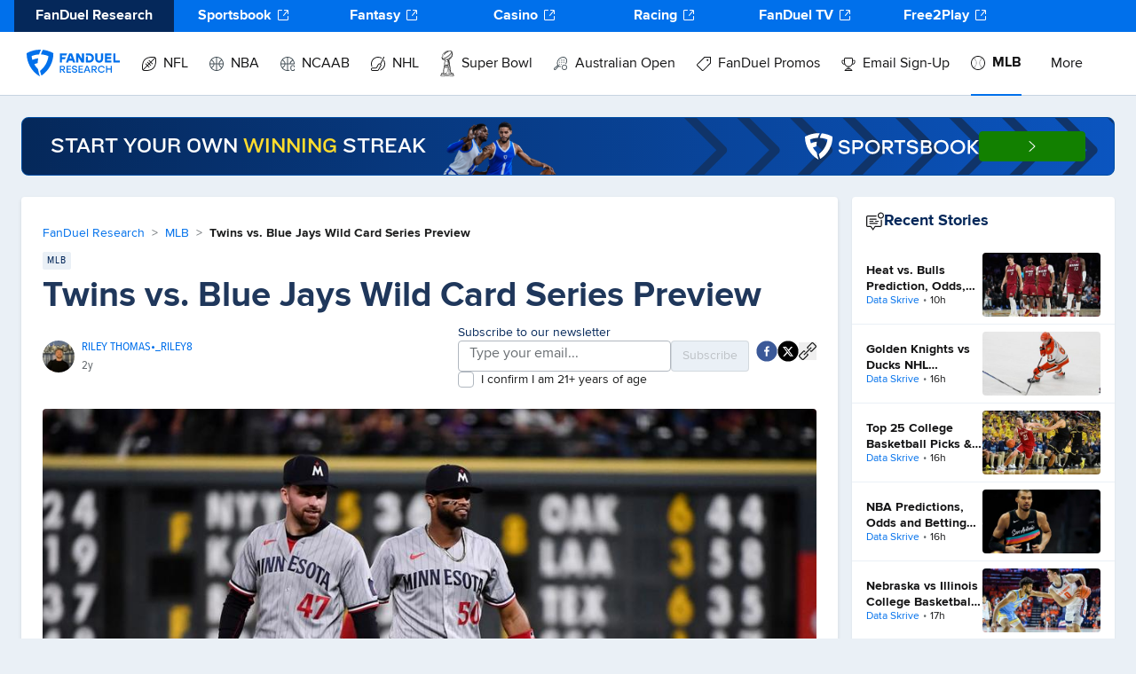

--- FILE ---
content_type: text/html; charset=utf-8
request_url: https://www.fanduel.com/research/twins-vs-blue-jays-wild-card-series-preview
body_size: 46226
content:
<!DOCTYPE html><html lang="en"><head><meta charSet="utf-8" data-next-head=""/><meta name="viewport" content="width=device-width" data-next-head=""/><meta name="twitter:site" content="@FanDuelResearch" data-next-head=""/><meta name="twitter:creator" content="@FanDuelResearch" data-next-head=""/><meta property="og:locale" content="en_US" data-next-head=""/><meta property="og:site_name" content="FanDuel Research" data-next-head=""/><title data-next-head="">Twins-Blue Jays Wild Card Betting Odds | FanDuel Research</title><meta name="robots" content="index,follow" data-next-head=""/><meta name="description" content="The Twins are looking to end their brutal postseason losing streak against the Blue Jays in a Wild Card clash. Which team has the upper hand in stats and odds? " data-next-head=""/><meta name="twitter:card" content="summary_large_image" data-next-head=""/><meta property="og:title" content="Twins vs. Blue Jays Wild Card Series Preview" data-next-head=""/><meta property="og:description" content="The Twins are looking to end their brutal postseason losing streak against the Blue Jays in a Wild Card clash. Which team has the upper hand in stats and odds? " data-next-head=""/><meta property="og:url" content="https://www.fanduel.com/research/twins-vs-blue-jays-wild-card-series-preview" data-next-head=""/><meta property="og:type" content="article" data-next-head=""/><meta property="article:published_time" content="2023-10-02T19:17:25Z" data-next-head=""/><meta property="og:image" content="https://cdn.sanity.io/images/pbwem9y5/ch_production/43007441a4d15298f2aad1e316fc9a7391e6de9c-4774x3183.jpg?rect=0,0,4774,2362&amp;w=964&amp;h=477" data-next-head=""/><meta property="og:image:alt" content="Og Image Alt" data-next-head=""/><meta property="og:image:type" content="image/jpeg" data-next-head=""/><meta property="og:image:width" content="800" data-next-head=""/><meta property="og:image:height" content="600" data-next-head=""/><link rel="canonical" href="https://www.fanduel.com/research/twins-vs-blue-jays-wild-card-series-preview" data-next-head=""/><link rel="shortcut icon" href="https://iwa-assets.fanduel.com/fd-iwa-assets/graphics/fd-dfs-favicon.ico"/><link rel="alternate" type="application/rss+xml" title="Recent Articles RSS Feed" href="https://www.fanduel.com/research/rss/recent"/><link data-next-font="" rel="preconnect" href="/" crossorigin="anonymous"/><link rel="preload" href="/research/_next/static/css/43900e651a7bc58a.css" as="style"/><link rel="preload" href="/research/_next/static/css/234032300962974a.css" as="style"/><link rel="preload" href="/research/_next/static/css/4bc367b3960cd6a0.css" as="style"/><script type="application/ld+json" data-next-head="">{"@context":"https://schema.org","@type":"Organization","@id":"https://www.fanduel.com/#organization","name":"FanDuel Research","url":"https://www.fanduel.com","logo":"https://www.fanduel.com/research/_next/image?url=https%3A%2F%2Fcdn.sanity.io%2Fimages%2Fpbwem9y5%2Fch_production%2Fc8e986e90721bd1b9f283a76ac2c19d25ce745b3-105x30.svg&amp;w=256&amp;q=100","sameAs":["https://www.facebook.com/FanDuel","https://twitter.com/FanDuel","https://www.instagram.com/fanduel/","https://www.youtube.com/channel/UCbPP6F-3ASqkBkT9Obro-TQ","https://en.wikipedia.org/wiki/FanDuel"]}</script><link rel="preload" as="image" imageSrcSet="/research/_next/image?url=https%3A%2F%2Fcdn.sanity.io%2Fimages%2Fpbwem9y5%2Fch_production%2Fe0b0a425fa82026919c0e289dd2624c153536b20-485x66.png&amp;w=500&amp;q=100 1x, /research/_next/image?url=https%3A%2F%2Fcdn.sanity.io%2Fimages%2Fpbwem9y5%2Fch_production%2Fe0b0a425fa82026919c0e289dd2624c153536b20-485x66.png&amp;w=1080&amp;q=100 2x" data-next-head=""/><script type="application/ld+json" data-next-head="">{"@context":"https://schema.org","@type":"Article","datePublished":"2023-10-02T19:17:25Z","description":"The Twins are looking to end their brutal postseason losing streak against the Blue Jays in a Wild Card clash. Which team has the upper hand in stats and odds? ","mainEntityOfPage":{"type":"WebPage","id":"https://www.fanduel.com/research/twins-vs-blue-jays-wild-card-series-preview"},"headline":"Twins-Blue Jays Wild Card Betting Odds","image":[{"url":"https://cdn.sanity.io/images/pbwem9y5/ch_production/43007441a4d15298f2aad1e316fc9a7391e6de9c-4774x3183.jpg?rect=0,0,4774,2362&amp;w=964&amp;h=477"}],"dateModified":"2023-10-02T19:17:25Z","author":[{"@type":"Person","name":"Riley Thomas","url":"https://www.fanduel.com/research/author/riley-thomas"}],"publisher":{"@type":"Organization","@id":"https://www.fanduel.com/#organization"},"isAccessibleForFree":true,"articleSection":{"name":"MLB","slug":"mlb","logo":{"url":"https://cdn.sanity.io/images/pbwem9y5/ch_development/17234de6701887edc2064eb30d5b7aebbc4d0df3-1200x1200.png"}}}</script><script type="application/ld+json" data-next-head="">{"@context":"https://schema.org","@type":"BreadcrumbList","itemListElement":[{"@type":"ListItem","position":1,"item":{"@id":"https://www.fanduel.com/research","name":"FanDuel Research"}},{"@type":"ListItem","position":2,"item":{"@id":"https://www.fanduel.com/research/mlb","name":"MLB"}},{"@type":"ListItem","position":3,"item":{"@id":"https://www.fanduel.com/research/twins-vs-blue-jays-wild-card-series-preview","name":"Twins vs. Blue Jays Wild Card Series Preview"}}]}</script><link rel="preload" as="image" imageSrcSet="/research/_next/image?url=https%3A%2F%2Fcdn.sanity.io%2Fimages%2Fpbwem9y5%2Fch_production%2F43007441a4d15298f2aad1e316fc9a7391e6de9c-4774x3183.jpg%3Frect%3D0%2C0%2C4774%2C2362%26w%3D964%26h%3D477&amp;w=180&amp;q=100 180w, /research/_next/image?url=https%3A%2F%2Fcdn.sanity.io%2Fimages%2Fpbwem9y5%2Fch_production%2F43007441a4d15298f2aad1e316fc9a7391e6de9c-4774x3183.jpg%3Frect%3D0%2C0%2C4774%2C2362%26w%3D964%26h%3D477&amp;w=256&amp;q=100 256w, /research/_next/image?url=https%3A%2F%2Fcdn.sanity.io%2Fimages%2Fpbwem9y5%2Fch_production%2F43007441a4d15298f2aad1e316fc9a7391e6de9c-4774x3183.jpg%3Frect%3D0%2C0%2C4774%2C2362%26w%3D964%26h%3D477&amp;w=330&amp;q=100 330w, /research/_next/image?url=https%3A%2F%2Fcdn.sanity.io%2Fimages%2Fpbwem9y5%2Fch_production%2F43007441a4d15298f2aad1e316fc9a7391e6de9c-4774x3183.jpg%3Frect%3D0%2C0%2C4774%2C2362%26w%3D964%26h%3D477&amp;w=340&amp;q=100 340w, /research/_next/image?url=https%3A%2F%2Fcdn.sanity.io%2Fimages%2Fpbwem9y5%2Fch_production%2F43007441a4d15298f2aad1e316fc9a7391e6de9c-4774x3183.jpg%3Frect%3D0%2C0%2C4774%2C2362%26w%3D964%26h%3D477&amp;w=400&amp;q=100 400w, /research/_next/image?url=https%3A%2F%2Fcdn.sanity.io%2Fimages%2Fpbwem9y5%2Fch_production%2F43007441a4d15298f2aad1e316fc9a7391e6de9c-4774x3183.jpg%3Frect%3D0%2C0%2C4774%2C2362%26w%3D964%26h%3D477&amp;w=500&amp;q=100 500w, /research/_next/image?url=https%3A%2F%2Fcdn.sanity.io%2Fimages%2Fpbwem9y5%2Fch_production%2F43007441a4d15298f2aad1e316fc9a7391e6de9c-4774x3183.jpg%3Frect%3D0%2C0%2C4774%2C2362%26w%3D964%26h%3D477&amp;w=640&amp;q=100 640w, /research/_next/image?url=https%3A%2F%2Fcdn.sanity.io%2Fimages%2Fpbwem9y5%2Fch_production%2F43007441a4d15298f2aad1e316fc9a7391e6de9c-4774x3183.jpg%3Frect%3D0%2C0%2C4774%2C2362%26w%3D964%26h%3D477&amp;w=940&amp;q=100 940w, /research/_next/image?url=https%3A%2F%2Fcdn.sanity.io%2Fimages%2Fpbwem9y5%2Fch_production%2F43007441a4d15298f2aad1e316fc9a7391e6de9c-4774x3183.jpg%3Frect%3D0%2C0%2C4774%2C2362%26w%3D964%26h%3D477&amp;w=1080&amp;q=100 1080w, /research/_next/image?url=https%3A%2F%2Fcdn.sanity.io%2Fimages%2Fpbwem9y5%2Fch_production%2F43007441a4d15298f2aad1e316fc9a7391e6de9c-4774x3183.jpg%3Frect%3D0%2C0%2C4774%2C2362%26w%3D964%26h%3D477&amp;w=1200&amp;q=100 1200w, /research/_next/image?url=https%3A%2F%2Fcdn.sanity.io%2Fimages%2Fpbwem9y5%2Fch_production%2F43007441a4d15298f2aad1e316fc9a7391e6de9c-4774x3183.jpg%3Frect%3D0%2C0%2C4774%2C2362%26w%3D964%26h%3D477&amp;w=1400&amp;q=100 1400w, /research/_next/image?url=https%3A%2F%2Fcdn.sanity.io%2Fimages%2Fpbwem9y5%2Fch_production%2F43007441a4d15298f2aad1e316fc9a7391e6de9c-4774x3183.jpg%3Frect%3D0%2C0%2C4774%2C2362%26w%3D964%26h%3D477&amp;w=1920&amp;q=100 1920w" imageSizes="(max-width: 960px) 50vw, 100vw" data-next-head=""/><link rel="stylesheet" href="/research/_next/static/css/43900e651a7bc58a.css" data-n-g=""/><link rel="stylesheet" href="/research/_next/static/css/234032300962974a.css" data-n-p=""/><link rel="stylesheet" href="/research/_next/static/css/4bc367b3960cd6a0.css" data-n-p=""/><noscript data-n-css=""></noscript><script defer="" noModule="" src="/research/_next/static/chunks/polyfills-42372ed130431b0a.js"></script><script src="/research/_next/static/chunks/webpack-835456f5bdd3da13.js" defer=""></script><script src="/research/_next/static/chunks/framework-9cbbce03460a33cd.js" defer=""></script><script src="/research/_next/static/chunks/main-4609cde8637c68c0.js" defer=""></script><script src="/research/_next/static/chunks/pages/_app-05a99e0127e99623.js" defer=""></script><script src="/research/_next/static/chunks/27183-d94c0092d3277e46.js" defer=""></script><script src="/research/_next/static/chunks/59210-69ce01c0a8f05654.js" defer=""></script><script src="/research/_next/static/chunks/81727-880b8edfd394c2a0.js" defer=""></script><script src="/research/_next/static/chunks/23581-62dd2ac5857d760c.js" defer=""></script><script src="/research/_next/static/chunks/43632-54a6a711d620f3b1.js" defer=""></script><script src="/research/_next/static/chunks/14379-d497626436c77b12.js" defer=""></script><script src="/research/_next/static/chunks/71745-dd152fa526d87a89.js" defer=""></script><script src="/research/_next/static/chunks/4046-1a47d94ca884ccd6.js" defer=""></script><script src="/research/_next/static/chunks/46484-b804763d65f8a364.js" defer=""></script><script src="/research/_next/static/chunks/50662-1f0af57d47acaeb2.js" defer=""></script><script src="/research/_next/static/chunks/pages/%5Bslug%5D-85b99f4e9d76ec2e.js" defer=""></script><script src="/research/_next/static/4dcf38dfdcd8b0701231113dfee35bb9dd0e4980/_buildManifest.js" defer=""></script><script src="/research/_next/static/4dcf38dfdcd8b0701231113dfee35bb9dd0e4980/_ssgManifest.js" defer=""></script></head><body><link rel="preload" as="image" imageSrcSet="/research/_next/image?url=https%3A%2F%2Fcdn.sanity.io%2Fimages%2Fpbwem9y5%2Fch_production%2Fe0b0a425fa82026919c0e289dd2624c153536b20-485x66.png&amp;w=500&amp;q=100 1x, /research/_next/image?url=https%3A%2F%2Fcdn.sanity.io%2Fimages%2Fpbwem9y5%2Fch_production%2Fe0b0a425fa82026919c0e289dd2624c153536b20-485x66.png&amp;w=1080&amp;q=100 2x"/><link rel="preload" as="image" imageSrcSet="/research/_next/image?url=https%3A%2F%2Fcdn.sanity.io%2Fimages%2Fpbwem9y5%2Fch_production%2F43007441a4d15298f2aad1e316fc9a7391e6de9c-4774x3183.jpg%3Frect%3D0%2C0%2C4774%2C2362%26w%3D964%26h%3D477&amp;w=180&amp;q=100 180w, /research/_next/image?url=https%3A%2F%2Fcdn.sanity.io%2Fimages%2Fpbwem9y5%2Fch_production%2F43007441a4d15298f2aad1e316fc9a7391e6de9c-4774x3183.jpg%3Frect%3D0%2C0%2C4774%2C2362%26w%3D964%26h%3D477&amp;w=256&amp;q=100 256w, /research/_next/image?url=https%3A%2F%2Fcdn.sanity.io%2Fimages%2Fpbwem9y5%2Fch_production%2F43007441a4d15298f2aad1e316fc9a7391e6de9c-4774x3183.jpg%3Frect%3D0%2C0%2C4774%2C2362%26w%3D964%26h%3D477&amp;w=330&amp;q=100 330w, /research/_next/image?url=https%3A%2F%2Fcdn.sanity.io%2Fimages%2Fpbwem9y5%2Fch_production%2F43007441a4d15298f2aad1e316fc9a7391e6de9c-4774x3183.jpg%3Frect%3D0%2C0%2C4774%2C2362%26w%3D964%26h%3D477&amp;w=340&amp;q=100 340w, /research/_next/image?url=https%3A%2F%2Fcdn.sanity.io%2Fimages%2Fpbwem9y5%2Fch_production%2F43007441a4d15298f2aad1e316fc9a7391e6de9c-4774x3183.jpg%3Frect%3D0%2C0%2C4774%2C2362%26w%3D964%26h%3D477&amp;w=400&amp;q=100 400w, /research/_next/image?url=https%3A%2F%2Fcdn.sanity.io%2Fimages%2Fpbwem9y5%2Fch_production%2F43007441a4d15298f2aad1e316fc9a7391e6de9c-4774x3183.jpg%3Frect%3D0%2C0%2C4774%2C2362%26w%3D964%26h%3D477&amp;w=500&amp;q=100 500w, /research/_next/image?url=https%3A%2F%2Fcdn.sanity.io%2Fimages%2Fpbwem9y5%2Fch_production%2F43007441a4d15298f2aad1e316fc9a7391e6de9c-4774x3183.jpg%3Frect%3D0%2C0%2C4774%2C2362%26w%3D964%26h%3D477&amp;w=640&amp;q=100 640w, /research/_next/image?url=https%3A%2F%2Fcdn.sanity.io%2Fimages%2Fpbwem9y5%2Fch_production%2F43007441a4d15298f2aad1e316fc9a7391e6de9c-4774x3183.jpg%3Frect%3D0%2C0%2C4774%2C2362%26w%3D964%26h%3D477&amp;w=940&amp;q=100 940w, /research/_next/image?url=https%3A%2F%2Fcdn.sanity.io%2Fimages%2Fpbwem9y5%2Fch_production%2F43007441a4d15298f2aad1e316fc9a7391e6de9c-4774x3183.jpg%3Frect%3D0%2C0%2C4774%2C2362%26w%3D964%26h%3D477&amp;w=1080&amp;q=100 1080w, /research/_next/image?url=https%3A%2F%2Fcdn.sanity.io%2Fimages%2Fpbwem9y5%2Fch_production%2F43007441a4d15298f2aad1e316fc9a7391e6de9c-4774x3183.jpg%3Frect%3D0%2C0%2C4774%2C2362%26w%3D964%26h%3D477&amp;w=1200&amp;q=100 1200w, /research/_next/image?url=https%3A%2F%2Fcdn.sanity.io%2Fimages%2Fpbwem9y5%2Fch_production%2F43007441a4d15298f2aad1e316fc9a7391e6de9c-4774x3183.jpg%3Frect%3D0%2C0%2C4774%2C2362%26w%3D964%26h%3D477&amp;w=1400&amp;q=100 1400w, /research/_next/image?url=https%3A%2F%2Fcdn.sanity.io%2Fimages%2Fpbwem9y5%2Fch_production%2F43007441a4d15298f2aad1e316fc9a7391e6de9c-4774x3183.jpg%3Frect%3D0%2C0%2C4774%2C2362%26w%3D964%26h%3D477&amp;w=1920&amp;q=100 1920w" imageSizes="(max-width: 960px) 50vw, 100vw"/><link rel="preload" as="image" href="https://cdn.sanity.io/images/pbwem9y5/fanduel_marketing_production/06b870aaf8c5e6b4ea9b3db90527d34e9144ad34-87x10.png?fit=max&amp;w=600&amp;h=600"/><link rel="preload" as="image" href="https://cdn.sanity.io/images/pbwem9y5/fanduel_marketing_production/a60b10d5292d0694bca33412097898ceb46beaa2-81x10.png?fit=max&amp;w=600&amp;h=600"/><link rel="preload" as="image" href="https://cdn.sanity.io/images/pbwem9y5/fanduel_marketing_production/b339733068af2b92ac9fc0a7fc726d0e207b686f-83x12.png?fit=max&amp;w=600&amp;h=600"/><link rel="preload" as="image" href="https://cdn.sanity.io/images/pbwem9y5/fanduel_marketing_production/f4f96326463e6e46e182b387887c45136c88111b-89x10.png?fit=max&amp;w=1200&amp;h=1200"/><div id="__next"><script id="site-navigation-schema" type="application/ld+json" data-testid="site-navigation-schema">{"@context":"https://schema.org","@graph":[{"@type":"SiteNavigationElement","name":"Home","url":"/"},{"@type":"SiteNavigationElement","name":"NFL","url":"/nfl"},{"@type":"SiteNavigationElement","name":"Home","url":"/nfl"},{"@type":"SiteNavigationElement","name":"News","url":"/nfl/news"},{"@type":"SiteNavigationElement","name":"Teams","url":"https://sportsbook.fanduel.com/teams/nfl/teams "},{"@type":"SiteNavigationElement","name":"Scores/Schedule","url":"/nfl/scores"},{"@type":"SiteNavigationElement","name":"Odds","url":"https://sportsbook.fanduel.com/navigation/nfl"},{"@type":"SiteNavigationElement","name":"Daily Fantasy","url":"https://www.fanduel.com/contests/nfl"},{"@type":"SiteNavigationElement","name":"Projections","url":"https://www.fanduel.com/research/nfl/fantasy/dfs-projections"},{"@type":"SiteNavigationElement","name":"Rankings","url":"https://www.fanduel.com/fantasy/nfl/rankings"},{"@type":"SiteNavigationElement","name":"Player News","url":"/nfl/player-news"},{"@type":"SiteNavigationElement","name":"Game Updates","url":"https://www.fanduel.com/research/nfl/player-news/game-updates"},{"@type":"SiteNavigationElement","name":"Injuries","url":"https://www.fanduel.com/research/nfl/player-news/injuries"},{"@type":"SiteNavigationElement","name":"Transactons","url":"https://www.fanduel.com/research/nfl/player-news/transactions"},{"@type":"SiteNavigationElement","name":"Lineups","url":"https://www.fanduel.com/research/nfl/player-news/lineups"},{"@type":"SiteNavigationElement","name":"Picks","url":"https://www.fanduel.com/research/nfl/picks"},{"@type":"SiteNavigationElement","name":"Player Prop Bets","url":"/nfl/best-prop-bets-today"},{"@type":"SiteNavigationElement","name":"Fantasy Football","url":"/nfl/fantasy-football"},{"@type":"SiteNavigationElement","name":"Fantasy Football Predictions","url":"/nfl/fantasy-football-projections"},{"@type":"SiteNavigationElement","name":"DFS Picks","url":"/nfl/dfs-picks"},{"@type":"SiteNavigationElement","name":"FanDuel Picks","url":"/nfl/fanduel-picks"},{"@type":"SiteNavigationElement","name":"NFL Predictions","url":"/nfl/predictions"},{"@type":"SiteNavigationElement","name":"NFL Draft","url":"/nfl/nfl-draft"},{"@type":"SiteNavigationElement","name":"Super Bowl","url":"/nfl/super-bowl-2026-predictions-odds"},{"@type":"SiteNavigationElement","name":"NBA","url":"/nba"},{"@type":"SiteNavigationElement","name":"Home","url":"/nba"},{"@type":"SiteNavigationElement","name":"News","url":"/nba/news"},{"@type":"SiteNavigationElement","name":"Teams","url":"https://sportsbook.fanduel.com/teams/nba/teams "},{"@type":"SiteNavigationElement","name":"Odds","url":"https://sportsbook.fanduel.com/navigation/nba "},{"@type":"SiteNavigationElement","name":"Fantasy","url":"https://www.fanduel.com/contests/nba"},{"@type":"SiteNavigationElement","name":"Projections","url":"https://www.fanduel.com/research/nba/fantasy/dfs-projections"},{"@type":"SiteNavigationElement","name":"Player News","url":"/nba/player-news"},{"@type":"SiteNavigationElement","name":"Game Updates","url":"https://www.fanduel.com/research/nba/player-news/game-updates"},{"@type":"SiteNavigationElement","name":"Injuries","url":"https://www.fanduel.com/research/nba/player-news/injuries"},{"@type":"SiteNavigationElement","name":"Lineups","url":"https://www.fanduel.com/research/nba/player-news/lineups"},{"@type":"SiteNavigationElement","name":"Transactions","url":"https://www.fanduel.com/research/nba/player-news/transactions"},{"@type":"SiteNavigationElement","name":"Picks","url":"https://www.fanduel.com/research/nba/picks"},{"@type":"SiteNavigationElement","name":"NBA Predictions","url":"https://www.fanduel.com/research/nba/predictions"},{"@type":"SiteNavigationElement","name":"Player Prop Bets","url":"/nba/best-prop-bets-today"},{"@type":"SiteNavigationElement","name":"Playoff Predictions","url":"/nba/playoff-predictions"},{"@type":"SiteNavigationElement","name":"NCAAB","url":"/ncaab"},{"@type":"SiteNavigationElement","name":"Home","url":"/ncaab"},{"@type":"SiteNavigationElement","name":"March Madness","url":"/ncaab/march-madness-odds-picks-predictions"},{"@type":"SiteNavigationElement","name":"News","url":"/ncaab/news"},{"@type":"SiteNavigationElement","name":"Teams","url":"https://sportsbook.fanduel.com/teams/college-basketball/teams"},{"@type":"SiteNavigationElement","name":"Odds","url":"https://sportsbook.fanduel.com/navigation/ncaab"},{"@type":"SiteNavigationElement","name":"Fantasy","url":"https://www.fanduel.com/contests/ncaab"},{"@type":"SiteNavigationElement","name":"NCAAB Predictions","url":"/ncaab/predictions"},{"@type":"SiteNavigationElement","name":"NHL","url":"/nhl"},{"@type":"SiteNavigationElement","name":"Home","url":"/nhl"},{"@type":"SiteNavigationElement","name":"News","url":"/nhl/news"},{"@type":"SiteNavigationElement","name":"Odds","url":"https://sportsbook.fanduel.com/navigation/nhl"},{"@type":"SiteNavigationElement","name":"Fantasy","url":"https://www.fanduel.com/contests/nhl"},{"@type":"SiteNavigationElement","name":"Projections","url":"https://www.fanduel.com/research/nhl/fantasy/dfs-projections"},{"@type":"SiteNavigationElement","name":"NHL Predictions","url":"/nhl/predictions"},{"@type":"SiteNavigationElement","name":"Player Prop Bets","url":"/nhl/best-prop-bets-today"},{"@type":"SiteNavigationElement","name":"Player News","url":"/nhl/player-news"},{"@type":"SiteNavigationElement","name":"Game Updates","url":"https://www.fanduel.com/research/nhl/player-news/game-updates"},{"@type":"SiteNavigationElement","name":"Injuries","url":"https://www.fanduel.com/research/nhl/player-news/injuries"},{"@type":"SiteNavigationElement","name":"Lineups","url":"https://www.fanduel.com/research/nhl/player-news/lineups"},{"@type":"SiteNavigationElement","name":"Transactions","url":"https://www.fanduel.com/research/nhl/player-news/transactions"},{"@type":"SiteNavigationElement","name":"Super Bowl","url":"/nfl/super-bowl-2026-predictions-odds"},{"@type":"SiteNavigationElement","name":"Super Bowl Odds","url":"https://sportsbook.fanduel.com/navigation/nfl?tab=super-bowl"},{"@type":"SiteNavigationElement","name":"Australian Open","url":"https://sportsbook.fanduel.com/navigation/australian-open"},{"@type":"SiteNavigationElement","name":"FanDuel Promos","url":"/fanduel-sportsbook-promo-codes"},{"@type":"SiteNavigationElement","name":"FanDuel Sportsbook Promos","url":"/fanduel-sportsbook-promo-codes"},{"@type":"SiteNavigationElement","name":"FanDuel Sportsbook Welcome Offer","url":"https://fanduel.com/research/fanduel-promo-offer-for-new-customers-bet-usd5-get-usd300-in-bonus-bets-if-your-bet-wins-2025"},{"@type":"SiteNavigationElement","name":"Email Sign-Up","url":"/newsletter-signup"},{"@type":"SiteNavigationElement","name":"Sign up for the FanDuel Research daily email newsletter!","url":"/newsletter-signup"},{"@type":"SiteNavigationElement","name":"More","url":""},{"@type":"SiteNavigationElement","name":"NCAAF","url":"/ncaaf"},{"@type":"SiteNavigationElement","name":"MLB","url":"/mlb"},{"@type":"SiteNavigationElement","name":"Horse Racing","url":"/horse-racing"},{"@type":"SiteNavigationElement","name":"Home","url":"/horse-racing"},{"@type":"SiteNavigationElement","name":"News","url":"/horse-racing/news"},{"@type":"SiteNavigationElement","name":"Odds","url":"https://racing.fanduel.com/"},{"@type":"SiteNavigationElement","name":"Upcoming Races","url":"/horse-racing/picks"},{"@type":"SiteNavigationElement","name":"Track List","url":"/horse-racing/tracks"},{"@type":"SiteNavigationElement","name":"Consensus Picks","url":"/horse-racing/consensus-picks-tool"},{"@type":"SiteNavigationElement","name":"Horse Betting Terms","url":"/horse-racing/horse-betting-terms"},{"@type":"SiteNavigationElement","name":"Breeders' Cup","url":"https://www.fanduel.com/research/horse-racing/breeders-cup"},{"@type":"SiteNavigationElement","name":"Kentucky Derby","url":"/horse-racing/kentucky-derby"},{"@type":"SiteNavigationElement","name":"Kentucky Derby Betting","url":"https://www.fanduel.com/kentucky-derby-betting"},{"@type":"SiteNavigationElement","name":"Kentucky Derby Odds","url":"https://www.fanduel.com/kentucky-derby-odds"},{"@type":"SiteNavigationElement","name":"Kentucky Derby Contenders","url":"https://www.fanduel.com/kentucky-derby-contenders"},{"@type":"SiteNavigationElement","name":"Preakness Stakes","url":"/horse-racing/preakness-stakes"},{"@type":"SiteNavigationElement","name":"Preakness Stakes Betting","url":"https://www.fanduel.com/preakness-stakes-betting"},{"@type":"SiteNavigationElement","name":"Preakness Stakes Odds","url":"https://www.fanduel.com/preakness-stakes-odds"},{"@type":"SiteNavigationElement","name":"Belmont Stakes","url":"/horse-racing/belmont-stakes"},{"@type":"SiteNavigationElement","name":"Belmont Stakes Betting","url":"https://www.fanduel.com/belmont-stakes-betting"},{"@type":"SiteNavigationElement","name":"Belmont Stakes Odds","url":"https://www.fanduel.com/belmont-stakes-odds"},{"@type":"SiteNavigationElement","name":"Golf","url":"/pga"},{"@type":"SiteNavigationElement","name":"Home","url":"/pga"},{"@type":"SiteNavigationElement","name":"News","url":"/pga/news"},{"@type":"SiteNavigationElement","name":"Odds","url":"https://sportsbook.fanduel.com/golf"},{"@type":"SiteNavigationElement","name":"Fantasy","url":"https://www.fanduel.com/contests/pga/"},{"@type":"SiteNavigationElement","name":"Projections","url":"https://www.fanduel.com/research/pga/fantasy/daily-golf-projections"},{"@type":"SiteNavigationElement","name":"WNBA","url":"/wnba"},{"@type":"SiteNavigationElement","name":"Home","url":"/wnba"},{"@type":"SiteNavigationElement","name":"News","url":"/wnba/news"},{"@type":"SiteNavigationElement","name":"Odds","url":"https://sportsbook.fanduel.com/navigation/wnba"},{"@type":"SiteNavigationElement","name":"WNBA Predictions","url":"/wnba/predictions"},{"@type":"SiteNavigationElement","name":"Soccer","url":"/soccer"},{"@type":"SiteNavigationElement","name":"Home","url":"/soccer"},{"@type":"SiteNavigationElement","name":"News","url":"/soccer/news"},{"@type":"SiteNavigationElement","name":"Odds","url":"https://sportsbook.fanduel.com/soccer"},{"@type":"SiteNavigationElement","name":"Fantasy","url":"https://www.fanduel.com/contests/soccer"},{"@type":"SiteNavigationElement","name":"NASCAR","url":"/nascar"},{"@type":"SiteNavigationElement","name":"Home","url":"/nascar"},{"@type":"SiteNavigationElement","name":"News","url":"/nascar/news"},{"@type":"SiteNavigationElement","name":"Odds","url":"https://sportsbook.fanduel.com/motorsport"},{"@type":"SiteNavigationElement","name":"F1","url":"/f1"},{"@type":"SiteNavigationElement","name":"Home","url":"/f1"},{"@type":"SiteNavigationElement","name":"News","url":"/f1/news"},{"@type":"SiteNavigationElement","name":"Odds","url":"https://sportsbook.fanduel.com/motorsport?tab=formula-1"},{"@type":"SiteNavigationElement","name":"UFC","url":"/ufc"},{"@type":"SiteNavigationElement","name":"Home","url":"/ufc"},{"@type":"SiteNavigationElement","name":"News","url":"/ufc/news"},{"@type":"SiteNavigationElement","name":"Odds","url":"https://sportsbook.fanduel.com/mma"},{"@type":"SiteNavigationElement","name":"Boxing","url":"/boxing"},{"@type":"SiteNavigationElement","name":"Home","url":"/boxing"},{"@type":"SiteNavigationElement","name":"News","url":"/boxing/news"},{"@type":"SiteNavigationElement","name":"Odds","url":"https://sportsbook.fanduel.com/boxing"},{"@type":"SiteNavigationElement","name":"Tennis","url":"/tennis"},{"@type":"SiteNavigationElement","name":"Home","url":"/tennis"},{"@type":"SiteNavigationElement","name":"News","url":"/tennis/news"},{"@type":"SiteNavigationElement","name":"Odds","url":"https://sportsbook.fanduel.com/tennis"},{"@type":"SiteNavigationElement","name":"Australian Open","url":"https://sportsbook.fanduel.com/navigation/australian-open"},{"@type":"SiteNavigationElement","name":"MMA","url":"/mma"},{"@type":"SiteNavigationElement","name":"Home","url":"/mma"},{"@type":"SiteNavigationElement","name":"News","url":"/mma/news"},{"@type":"SiteNavigationElement","name":"Odds","url":"https://sportsbook.fanduel.com/mma"},{"@type":"SiteNavigationElement","name":"Casino","url":"/casino"},{"@type":"SiteNavigationElement","name":"Home","url":"/casino"},{"@type":"SiteNavigationElement","name":"News","url":"/casino/news"},{"@type":"SiteNavigationElement","name":"Casino Games","url":"https://casino.fanduel.com/"},{"@type":"SiteNavigationElement","name":"How To Play","url":"https://www.fanduel.com/casino/how-to-play-online-casino-games "},{"@type":"SiteNavigationElement","name":"Canada","url":"/canada"},{"@type":"SiteNavigationElement","name":"FanDuel Canada","url":"/canada"},{"@type":"SiteNavigationElement","name":"TV & Podcasts","url":"/tv-and-podcast"},{"@type":"SiteNavigationElement","name":"TV & Podcasts","url":"/tv-and-podcast"}]}</script><div class="HeaderContainer_placeholder__g0RQT"></div><div class="HeaderContainer_container___56_3"><div class="HeaderContainer_scrollContainer__KyHnu"><div class="FdrCrossSellHeader-module_outerContainer__-MyNh"><div class="FdrCrossSellHeader-module_container__Fw6PK" data-test-id="ogFeLibraryFdrCrossSellHeader"><a target="_blank" rel="noopener noreferrer" data-test-id="FanDuel Research + https://www.fanduel.com/research" class="FdrCrossSellHeader-module_menuItem__lpbQA FdrCrossSellHeader-module_active__z9uiL" href="https://www.fanduel.com/research">FanDuel Research</a><a target="_blank" rel="noopener noreferrer" data-test-id="Sportsbook + https://sportsbook.fanduel.com/" class="FdrCrossSellHeader-module_menuItem__lpbQA" href="https://sportsbook.fanduel.com/">Sportsbook<!--$?--><template id="B:0"></template><!--/$--></a><a target="_blank" rel="noopener noreferrer" data-test-id="Fantasy + https://www.fanduel.com/contests" class="FdrCrossSellHeader-module_menuItem__lpbQA" href="https://www.fanduel.com/contests">Fantasy<!--$?--><template id="B:1"></template><!--/$--></a><a target="_blank" rel="noopener noreferrer" data-test-id="Casino + https://casino.fanduel.com/" class="FdrCrossSellHeader-module_menuItem__lpbQA" href="https://casino.fanduel.com/">Casino<!--$?--><template id="B:2"></template><!--/$--></a><a target="_blank" rel="noopener noreferrer" data-test-id="Racing + https://racing.fanduel.com/" class="FdrCrossSellHeader-module_menuItem__lpbQA" href="https://racing.fanduel.com/">Racing<!--$?--><template id="B:3"></template><!--/$--></a><a target="_blank" rel="noopener noreferrer" data-test-id="FanDuel TV + https://www.fanduel.com/watch" class="FdrCrossSellHeader-module_menuItem__lpbQA" href="https://www.fanduel.com/watch">FanDuel TV<!--$?--><template id="B:4"></template><!--/$--></a><a target="_blank" rel="noopener noreferrer" data-test-id="Free2Play + https://www.fanduel.com/free/hub" class="FdrCrossSellHeader-module_menuItem__lpbQA" href="https://www.fanduel.com/free/hub">Free2Play<!--$?--><template id="B:5"></template><!--/$--></a></div></div></div><div class="HeaderContainer_researchNav__nfgJs"><div data-testid="main-navigation" class="MainNavigation_container__XjfnF"><div data-menu-item="true" class="MenuItem_hoverContain___vE3h"><a href="/research"><span class="MenuItem_imageContainer__oE9X_"><button type="button" data-menu-text="true" aria-label="menu item"><img alt="menu item" loading="lazy" width="105" height="30" decoding="async" data-nimg="1" style="color:transparent;display:inline" srcSet="/research/_next/image?url=https%3A%2F%2Fcdn.sanity.io%2Fimages%2Fpbwem9y5%2Fch_production%2Fc8e986e90721bd1b9f283a76ac2c19d25ce745b3-105x30.svg&amp;w=180&amp;q=100 1x, /research/_next/image?url=https%3A%2F%2Fcdn.sanity.io%2Fimages%2Fpbwem9y5%2Fch_production%2Fc8e986e90721bd1b9f283a76ac2c19d25ce745b3-105x30.svg&amp;w=256&amp;q=100 2x" src="/research/_next/image?url=https%3A%2F%2Fcdn.sanity.io%2Fimages%2Fpbwem9y5%2Fch_production%2Fc8e986e90721bd1b9f283a76ac2c19d25ce745b3-105x30.svg&amp;w=256&amp;q=100"/></button></span></a></div><div data-menu-item="true" class="MenuItem_hoverContain___vE3h"><a href="/research/nfl"><span class="MenuItem_container__BTrA6"><button type="button" data-menu-text="true" aria-label="NFL"><img alt="NFL icon" loading="lazy" width="16" height="16" decoding="async" data-nimg="1" style="color:transparent" srcSet="/research/_next/image?url=https%3A%2F%2Fcdn.sanity.io%2Fimages%2Fpbwem9y5%2Fch_production%2Fa069bfa0ecd0625b6a556d1ba26df853987ebc40-16x16.svg&amp;w=100&amp;q=100 1x" src="/research/_next/image?url=https%3A%2F%2Fcdn.sanity.io%2Fimages%2Fpbwem9y5%2Fch_production%2Fa069bfa0ecd0625b6a556d1ba26df853987ebc40-16x16.svg&amp;w=100&amp;q=100"/>NFL</button></span></a><div class="MenuItem_submenu__0RduZ"><div class="SportSubMenu_container__ppbSi"><div class="SportSubMenu_menu__sc2i9"><p class="SportSubMenu_title__bdInv">Explore NFL</p><ul class=""><li><a target="_self" href="/research/nfl"><span>Home</span></a></li><li><a target="_self" href="/research/nfl/news"><span>News</span></a></li><li><a target="_blank" href="https://sportsbook.fanduel.com/teams/nfl/teams "><span>Teams</span></a></li><li><a target="_self" href="/research/nfl/scores"><span>Scores/Schedule</span></a></li><li><a target="_blank" href="https://sportsbook.fanduel.com/navigation/nfl"><span>Odds</span></a></li><li><a target="_blank" href="https://www.fanduel.com/contests/nfl"><span>Daily Fantasy</span></a></li><li><a target="_self" href="https://www.fanduel.com/research/nfl/fantasy/dfs-projections"><span>Projections</span></a></li><li><a target="_blank" href="https://www.fanduel.com/fantasy/nfl/rankings"><span>Rankings</span></a></li><li><a target="_self" href="/research/nfl/player-news"><span>Player News</span></a></li><li><a target="_self" href="https://www.fanduel.com/research/nfl/player-news/game-updates"><span>Game Updates</span></a></li><li><a target="_self" href="https://www.fanduel.com/research/nfl/player-news/injuries"><span>Injuries</span></a></li><li><a target="_self" href="https://www.fanduel.com/research/nfl/player-news/transactions"><span>Transactons</span></a></li><li><a target="_self" href="https://www.fanduel.com/research/nfl/player-news/lineups"><span>Lineups</span></a></li><li><a target="_self" href="https://www.fanduel.com/research/nfl/picks"><span>Picks</span></a></li><li><a target="_self" href="/research/nfl/best-prop-bets-today"><span>Player Prop Bets</span></a></li><li><a target="_self" href="/research/nfl/fantasy-football"><span>Fantasy Football</span></a></li><li><a target="_self" href="/research/nfl/fantasy-football-projections"><span>Fantasy Football Predictions</span></a></li><li><a target="_self" href="/research/nfl/dfs-picks"><span>DFS Picks</span></a></li><li><a target="_self" href="/research/nfl/fanduel-picks"><span>FanDuel Picks</span></a></li><li><a target="_self" href="/research/nfl/predictions"><span>NFL Predictions</span></a></li><li><a target="_self" href="/research/nfl/nfl-draft"><span>NFL Draft</span></a></li><li><a target="_self" href="/research/nfl/super-bowl-2026-predictions-odds"><span>Super Bowl</span></a></li></ul></div></div></div></div><div data-menu-item="true" class="MenuItem_hoverContain___vE3h"><a href="/research/nba"><span class="MenuItem_container__BTrA6"><button type="button" data-menu-text="true" aria-label="NBA"><img alt="NBA icon" loading="lazy" width="16" height="16" decoding="async" data-nimg="1" style="color:transparent" srcSet="/research/_next/image?url=https%3A%2F%2Fcdn.sanity.io%2Fimages%2Fpbwem9y5%2Fch_production%2F7a762c8a748288841c3b50792c8f8079ab49f44a-16x16.svg&amp;w=100&amp;q=100 1x" src="/research/_next/image?url=https%3A%2F%2Fcdn.sanity.io%2Fimages%2Fpbwem9y5%2Fch_production%2F7a762c8a748288841c3b50792c8f8079ab49f44a-16x16.svg&amp;w=100&amp;q=100"/>NBA</button></span></a><div class="MenuItem_submenu__0RduZ"><div class="SportSubMenu_container__ppbSi"><div class="SportSubMenu_menu__sc2i9"><p class="SportSubMenu_title__bdInv">Explore NBA</p><ul class=""><li><a target="_self" href="/research/nba"><span>Home</span></a></li><li><a target="_self" href="/research/nba/news"><span>News</span></a></li><li><a target="_blank" href="https://sportsbook.fanduel.com/teams/nba/teams "><span>Teams</span></a></li><li><a target="_blank" href="https://sportsbook.fanduel.com/navigation/nba "><span>Odds</span></a></li><li><a target="_blank" href="https://www.fanduel.com/contests/nba"><span>Fantasy</span></a></li><li><a target="_self" href="https://www.fanduel.com/research/nba/fantasy/dfs-projections"><span><img alt="Projections icon" loading="lazy" width="16" height="16" decoding="async" data-nimg="1" style="color:transparent" srcSet="/research/_next/image?url=https%3A%2F%2Fcdn.sanity.io%2Fimages%2Fpbwem9y5%2Fch_production%2Fbd37cbf9686e5bcafc9d2592bf7db20e4ddd7432-800x800.svg&amp;w=100&amp;q=100 1x" src="/research/_next/image?url=https%3A%2F%2Fcdn.sanity.io%2Fimages%2Fpbwem9y5%2Fch_production%2Fbd37cbf9686e5bcafc9d2592bf7db20e4ddd7432-800x800.svg&amp;w=100&amp;q=100"/>Projections</span></a></li><li><a target="_self" href="/research/nba/player-news"><span>Player News</span></a></li><li><a target="_self" href="https://www.fanduel.com/research/nba/player-news/game-updates"><span>Game Updates</span></a></li><li><a target="_self" href="https://www.fanduel.com/research/nba/player-news/injuries"><span>Injuries</span></a></li><li><a target="_self" href="https://www.fanduel.com/research/nba/player-news/lineups"><span>Lineups</span></a></li><li><a target="_self" href="https://www.fanduel.com/research/nba/player-news/transactions"><span>Transactions</span></a></li><li><a target="_self" href="https://www.fanduel.com/research/nba/picks"><span>Picks</span></a></li><li><a target="_self" href="https://www.fanduel.com/research/nba/predictions"><span>NBA Predictions</span></a></li><li><a target="_self" href="/research/nba/best-prop-bets-today"><span>Player Prop Bets</span></a></li><li><a target="_self" href="/research/nba/playoff-predictions"><span>Playoff Predictions</span></a></li></ul></div></div></div></div><div data-menu-item="true" class="MenuItem_hoverContain___vE3h"><a href="/research/ncaab"><span class="MenuItem_container__BTrA6"><button type="button" data-menu-text="true" aria-label="NCAAB"><img alt="NCAAB icon" loading="lazy" width="16" height="16" decoding="async" data-nimg="1" style="color:transparent" srcSet="/research/_next/image?url=https%3A%2F%2Fcdn.sanity.io%2Fimages%2Fpbwem9y5%2Fch_production%2F8877645a457f4b548a131eb1f11f968fe53e066c-16x16.svg&amp;w=100&amp;q=100 1x" src="/research/_next/image?url=https%3A%2F%2Fcdn.sanity.io%2Fimages%2Fpbwem9y5%2Fch_production%2F8877645a457f4b548a131eb1f11f968fe53e066c-16x16.svg&amp;w=100&amp;q=100"/>NCAAB</button></span></a><div class="MenuItem_submenu__0RduZ"><div class="SportSubMenu_container__ppbSi"><div class="SportSubMenu_menu__sc2i9"><p class="SportSubMenu_title__bdInv">Explore NCAAB</p><ul class=""><li><a target="_self" href="/research/ncaab"><span>Home</span></a></li><li><a target="_self" href="/research/ncaab/march-madness-odds-picks-predictions"><span>March Madness</span></a></li><li><a target="_self" href="/research/ncaab/news"><span>News</span></a></li><li><a target="_blank" href="https://sportsbook.fanduel.com/teams/college-basketball/teams"><span>Teams</span></a></li><li><a target="_blank" href="https://sportsbook.fanduel.com/navigation/ncaab"><span>Odds</span></a></li><li><a target="_blank" href="https://www.fanduel.com/contests/ncaab"><span>Fantasy</span></a></li><li><a target="_self" href="/research/ncaab/predictions"><span>NCAAB Predictions</span></a></li></ul></div></div></div></div><div data-menu-item="true" class="MenuItem_hoverContain___vE3h"><a href="/research/nhl"><span class="MenuItem_container__BTrA6"><button type="button" data-menu-text="true" aria-label="NHL"><img alt="NHL icon" loading="lazy" width="16" height="16" decoding="async" data-nimg="1" style="color:transparent" srcSet="/research/_next/image?url=https%3A%2F%2Fcdn.sanity.io%2Fimages%2Fpbwem9y5%2Fch_production%2F4566ff77ec9db49428f58a78f5b78320df5b2fd2-16x16.svg&amp;w=100&amp;q=100 1x" src="/research/_next/image?url=https%3A%2F%2Fcdn.sanity.io%2Fimages%2Fpbwem9y5%2Fch_production%2F4566ff77ec9db49428f58a78f5b78320df5b2fd2-16x16.svg&amp;w=100&amp;q=100"/>NHL</button></span></a><div class="MenuItem_submenu__0RduZ"><div class="SportSubMenu_container__ppbSi"><div class="SportSubMenu_menu__sc2i9"><p class="SportSubMenu_title__bdInv">Explore NHL</p><ul class=""><li><a target="_self" href="/research/nhl"><span>Home</span></a></li><li><a target="_self" href="/research/nhl/news"><span>News</span></a></li><li><a target="_blank" href="https://sportsbook.fanduel.com/navigation/nhl"><span>Odds</span></a></li><li><a target="_blank" href="https://www.fanduel.com/contests/nhl"><span>Fantasy</span></a></li><li><a target="_self" href="https://www.fanduel.com/research/nhl/fantasy/dfs-projections"><span>Projections</span></a></li><li><a target="_self" href="/research/nhl/predictions"><span>NHL Predictions</span></a></li><li><a target="_self" href="/research/nhl/best-prop-bets-today"><span>Player Prop Bets</span></a></li><li><a target="_self" href="/research/nhl/player-news"><span>Player News</span></a></li><li><a target="_self" href="https://www.fanduel.com/research/nhl/player-news/game-updates"><span>Game Updates</span></a></li><li><a target="_self" href="https://www.fanduel.com/research/nhl/player-news/injuries"><span>Injuries</span></a></li><li><a target="_self" href="https://www.fanduel.com/research/nhl/player-news/lineups"><span>Lineups</span></a></li><li><a target="_self" href="https://www.fanduel.com/research/nhl/player-news/transactions"><span>Transactions</span></a></li></ul></div></div></div></div><div data-menu-item="true" class="MenuItem_hoverContain___vE3h"><a href="/research/nfl/super-bowl-2026-predictions-odds"><span class="MenuItem_container__BTrA6"><button type="button" data-menu-text="true" aria-label="Super Bowl"><img alt="Super Bowl icon" loading="lazy" width="16" height="16" decoding="async" data-nimg="1" style="color:transparent" srcSet="/research/_next/image?url=https%3A%2F%2Fcdn.sanity.io%2Fimages%2Fpbwem9y5%2Fch_production%2F5c246f21888b75b7ab39a84def5be1910f930c38-234x430.svg&amp;w=100&amp;q=100 1x" src="/research/_next/image?url=https%3A%2F%2Fcdn.sanity.io%2Fimages%2Fpbwem9y5%2Fch_production%2F5c246f21888b75b7ab39a84def5be1910f930c38-234x430.svg&amp;w=100&amp;q=100"/>Super Bowl</button></span></a><div class="MenuItem_submenu__0RduZ"><div class="SportSubMenu_container__ppbSi"><div class="SportSubMenu_menu__sc2i9"><p class="SportSubMenu_title__bdInv">Explore Super Bowl</p><ul class=""><li><a target="_self" href="https://sportsbook.fanduel.com/navigation/nfl?tab=super-bowl"><span>Super Bowl Odds</span></a></li></ul></div></div></div></div><div data-menu-item="true" class="MenuItem_hoverContain___vE3h"><a href="https://sportsbook.fanduel.com/navigation/australian-open"><span class="MenuItem_container__BTrA6"><button type="button" data-menu-text="true" aria-label="Australian Open"><img alt="Australian Open icon" loading="lazy" width="16" height="16" decoding="async" data-nimg="1" style="color:transparent" srcSet="/research/_next/image?url=https%3A%2F%2Fcdn.sanity.io%2Fimages%2Fpbwem9y5%2Fch_production%2Fd859eb3ff31df350a48b8cfb91c2ebcffc789701-17x17.svg&amp;w=100&amp;q=100 1x" src="/research/_next/image?url=https%3A%2F%2Fcdn.sanity.io%2Fimages%2Fpbwem9y5%2Fch_production%2Fd859eb3ff31df350a48b8cfb91c2ebcffc789701-17x17.svg&amp;w=100&amp;q=100"/>Australian Open</button></span></a><div class="MenuItem_submenu__0RduZ"><div class="SportSubMenu_container__ppbSi"><div class="SportSubMenu_menu__sc2i9"><p class="SportSubMenu_title__bdInv">Explore Australian Open</p><ul class=""></ul></div></div></div></div><div data-menu-item="true" class="MenuItem_hoverContain___vE3h"><a href="/research/fanduel-sportsbook-promo-codes"><span class="MenuItem_container__BTrA6"><button type="button" data-menu-text="true" aria-label="FanDuel Promos"><img alt="FanDuel Promos icon" loading="lazy" width="16" height="16" decoding="async" data-nimg="1" style="color:transparent" srcSet="/research/_next/image?url=https%3A%2F%2Fcdn.sanity.io%2Fimages%2Fpbwem9y5%2Fch_production%2F688006ab926bd037ed68e90b283fbc751779f6d3-20x20.svg&amp;w=100&amp;q=100 1x" src="/research/_next/image?url=https%3A%2F%2Fcdn.sanity.io%2Fimages%2Fpbwem9y5%2Fch_production%2F688006ab926bd037ed68e90b283fbc751779f6d3-20x20.svg&amp;w=100&amp;q=100"/>FanDuel Promos</button></span></a><div class="MenuItem_submenu__0RduZ"><div class="SportSubMenu_container__ppbSi"><div class="SportSubMenu_menu__sc2i9"><p class="SportSubMenu_title__bdInv">Explore FanDuel Promos</p><ul class=""><li><a target="_self" href="/research/fanduel-sportsbook-promo-codes"><span>FanDuel Sportsbook Promos</span></a></li><li><a target="_self" href="https://fanduel.com/research/fanduel-promo-offer-for-new-customers-bet-usd5-get-usd300-in-bonus-bets-if-your-bet-wins-2025"><span>FanDuel Sportsbook Welcome Offer</span></a></li></ul></div></div></div></div><div data-menu-item="true" class="MenuItem_hoverContain___vE3h"><a href="/research/newsletter-signup"><span class="MenuItem_container__BTrA6"><button type="button" data-menu-text="true" aria-label="Email Sign-Up"><img alt="Email Sign-Up icon" loading="lazy" width="16" height="16" decoding="async" data-nimg="1" style="color:transparent" srcSet="/research/_next/image?url=https%3A%2F%2Fcdn.sanity.io%2Fimages%2Fpbwem9y5%2Fch_production%2Fbb432338dc019a5b340dcd4e6b32304461204979-18x17.svg&amp;w=100&amp;q=100 1x" src="/research/_next/image?url=https%3A%2F%2Fcdn.sanity.io%2Fimages%2Fpbwem9y5%2Fch_production%2Fbb432338dc019a5b340dcd4e6b32304461204979-18x17.svg&amp;w=100&amp;q=100"/>Email Sign-Up</button></span></a><div class="MenuItem_submenu__0RduZ"><div class="SportSubMenu_container__ppbSi"><div class="SportSubMenu_menu__sc2i9"><p class="SportSubMenu_title__bdInv">Explore Email Sign-Up</p><ul class=""><li><a target="_self" href="/research/newsletter-signup"><span><img alt="Sign up for the FanDuel Research daily email newsletter! icon" loading="lazy" width="16" height="16" decoding="async" data-nimg="1" style="color:transparent" srcSet="/research/_next/image?url=https%3A%2F%2Fcdn.sanity.io%2Fimages%2Fpbwem9y5%2Fch_production%2F7033eb2883d22c04b94a355c8bbbfefdb9e2afad-272x94.png&amp;w=100&amp;q=100 1x" src="/research/_next/image?url=https%3A%2F%2Fcdn.sanity.io%2Fimages%2Fpbwem9y5%2Fch_production%2F7033eb2883d22c04b94a355c8bbbfefdb9e2afad-272x94.png&amp;w=100&amp;q=100"/>Sign up for the FanDuel Research daily email newsletter!</span></a></li></ul></div></div></div></div><div data-menu-item="true" class="MenuItem_hoverContain___vE3h"><a href="/research/mlb"><span class="MenuItem_container__BTrA6 MenuItem_selected__g4jnn"><button type="button" data-menu-text="true" aria-label="MLB"><img alt="MLB icon" loading="lazy" width="16" height="16" decoding="async" data-nimg="1" style="color:transparent" srcSet="/research/_next/image?url=https%3A%2F%2Fcdn.sanity.io%2Fimages%2Fpbwem9y5%2Fch_production%2F0a08a27ef1fd102c0ebad9e8857a610c47b1320f-16x17.svg&amp;w=100&amp;q=100 1x" src="/research/_next/image?url=https%3A%2F%2Fcdn.sanity.io%2Fimages%2Fpbwem9y5%2Fch_production%2F0a08a27ef1fd102c0ebad9e8857a610c47b1320f-16x17.svg&amp;w=100&amp;q=100"/>MLB</button></span></a><div class="MenuItem_submenu__0RduZ"><div class="SportSubMenu_container__ppbSi"><div class="SportSubMenu_menu__sc2i9"><p class="SportSubMenu_title__bdInv">Explore MLB</p><ul class=""></ul></div></div></div></div><div data-menu-item="true" class="MenuItem_hoverContain___vE3h"><span href="/" class="MenuItem_noLinkContainer__69iuo"><span class="MenuItem_container__BTrA6"><button type="button" data-menu-text="true" aria-label="More">More</button></span></span><div class="MenuItem_submenu__0RduZ"><div class="SportSubMenu_container__ppbSi"><div class="SportSubMenu_menu__sc2i9"><p class="SportSubMenu_title__bdInv">More</p><ul class="SportSubMenu_more__gPRJ5"><li><a target="_self" href="/research/ncaaf"><span><img alt="NCAAF icon" loading="lazy" width="16" height="16" decoding="async" data-nimg="1" style="color:transparent" srcSet="/research/_next/image?url=https%3A%2F%2Fcdn.sanity.io%2Fimages%2Fpbwem9y5%2Fch_production%2F4159595107263658b591fe45d40e716a68cec367-16x16.svg&amp;w=100&amp;q=100 1x" src="/research/_next/image?url=https%3A%2F%2Fcdn.sanity.io%2Fimages%2Fpbwem9y5%2Fch_production%2F4159595107263658b591fe45d40e716a68cec367-16x16.svg&amp;w=100&amp;q=100"/>NCAAF</span></a></li><li><a target="_self" href="/research/mlb"><span><img alt="MLB icon" loading="lazy" width="16" height="16" decoding="async" data-nimg="1" style="color:transparent" srcSet="/research/_next/image?url=https%3A%2F%2Fcdn.sanity.io%2Fimages%2Fpbwem9y5%2Fch_production%2F0a08a27ef1fd102c0ebad9e8857a610c47b1320f-16x17.svg&amp;w=100&amp;q=100 1x" src="/research/_next/image?url=https%3A%2F%2Fcdn.sanity.io%2Fimages%2Fpbwem9y5%2Fch_production%2F0a08a27ef1fd102c0ebad9e8857a610c47b1320f-16x17.svg&amp;w=100&amp;q=100"/>MLB</span></a></li><li><a target="_self" href="/research/horse-racing"><span><img alt="Horse Racing icon" loading="lazy" width="16" height="16" decoding="async" data-nimg="1" style="color:transparent" srcSet="/research/_next/image?url=https%3A%2F%2Fcdn.sanity.io%2Fimages%2Fpbwem9y5%2Fch_production%2Fc147e7f3b7b4fedf0818f8bcd88f4e1be013670e-16x16.svg&amp;w=100&amp;q=100 1x" src="/research/_next/image?url=https%3A%2F%2Fcdn.sanity.io%2Fimages%2Fpbwem9y5%2Fch_production%2Fc147e7f3b7b4fedf0818f8bcd88f4e1be013670e-16x16.svg&amp;w=100&amp;q=100"/>Horse Racing</span></a></li><li><a target="_self" href="/research/pga"><span><img alt="Golf icon" loading="lazy" width="16" height="16" decoding="async" data-nimg="1" style="color:transparent" srcSet="/research/_next/image?url=https%3A%2F%2Fcdn.sanity.io%2Fimages%2Fpbwem9y5%2Fch_production%2F88f6a22891a4f2cd5ad1cbf673da2dcda3732ffc-16x17.svg&amp;w=100&amp;q=100 1x" src="/research/_next/image?url=https%3A%2F%2Fcdn.sanity.io%2Fimages%2Fpbwem9y5%2Fch_production%2F88f6a22891a4f2cd5ad1cbf673da2dcda3732ffc-16x17.svg&amp;w=100&amp;q=100"/>Golf</span></a></li><li><a target="_self" href="/research/wnba"><span><img alt="WNBA icon" loading="lazy" width="16" height="16" decoding="async" data-nimg="1" style="color:transparent" srcSet="/research/_next/image?url=https%3A%2F%2Fcdn.sanity.io%2Fimages%2Fpbwem9y5%2Fch_production%2F833939938473d0fad0e0e0a06779dbfc986f8fde-25x24.svg&amp;w=100&amp;q=100 1x" src="/research/_next/image?url=https%3A%2F%2Fcdn.sanity.io%2Fimages%2Fpbwem9y5%2Fch_production%2F833939938473d0fad0e0e0a06779dbfc986f8fde-25x24.svg&amp;w=100&amp;q=100"/>WNBA</span></a></li><li><a target="_self" href="/research/soccer"><span><img alt="Soccer icon" loading="lazy" width="16" height="16" decoding="async" data-nimg="1" style="color:transparent" srcSet="/research/_next/image?url=https%3A%2F%2Fcdn.sanity.io%2Fimages%2Fpbwem9y5%2Fch_production%2F7dd539f495a7e02df1d876060b973d8a08ebf2ca-16x16.svg&amp;w=100&amp;q=100 1x" src="/research/_next/image?url=https%3A%2F%2Fcdn.sanity.io%2Fimages%2Fpbwem9y5%2Fch_production%2F7dd539f495a7e02df1d876060b973d8a08ebf2ca-16x16.svg&amp;w=100&amp;q=100"/>Soccer</span></a></li><li><a target="_self" href="/research/nascar"><span><img alt="NASCAR icon" loading="lazy" width="16" height="16" decoding="async" data-nimg="1" style="color:transparent" srcSet="/research/_next/image?url=https%3A%2F%2Fcdn.sanity.io%2Fimages%2Fpbwem9y5%2Fch_production%2F06dc95bb1e2f6c29d9c9f8be7418325edd448dec-16x15.svg&amp;w=100&amp;q=100 1x" src="/research/_next/image?url=https%3A%2F%2Fcdn.sanity.io%2Fimages%2Fpbwem9y5%2Fch_production%2F06dc95bb1e2f6c29d9c9f8be7418325edd448dec-16x15.svg&amp;w=100&amp;q=100"/>NASCAR</span></a></li><li><a target="_self" href="/research/f1"><span><img alt="F1 icon" loading="lazy" width="16" height="16" decoding="async" data-nimg="1" style="color:transparent" srcSet="/research/_next/image?url=https%3A%2F%2Fcdn.sanity.io%2Fimages%2Fpbwem9y5%2Fch_production%2F06dc95bb1e2f6c29d9c9f8be7418325edd448dec-16x15.svg&amp;w=100&amp;q=100 1x" src="/research/_next/image?url=https%3A%2F%2Fcdn.sanity.io%2Fimages%2Fpbwem9y5%2Fch_production%2F06dc95bb1e2f6c29d9c9f8be7418325edd448dec-16x15.svg&amp;w=100&amp;q=100"/>F1</span></a></li><li><a target="_self" href="/research/ufc"><span><img alt="UFC icon" loading="lazy" width="16" height="16" decoding="async" data-nimg="1" style="color:transparent" srcSet="/research/_next/image?url=https%3A%2F%2Fcdn.sanity.io%2Fimages%2Fpbwem9y5%2Fch_production%2Fdc4e26e254ceaf47e7cbcf9126b2edbcf717f512-16x16.svg&amp;w=100&amp;q=100 1x" src="/research/_next/image?url=https%3A%2F%2Fcdn.sanity.io%2Fimages%2Fpbwem9y5%2Fch_production%2Fdc4e26e254ceaf47e7cbcf9126b2edbcf717f512-16x16.svg&amp;w=100&amp;q=100"/>UFC</span></a></li><li><a target="_self" href="/research/boxing"><span><img alt="Boxing icon" loading="lazy" width="16" height="16" decoding="async" data-nimg="1" style="color:transparent" srcSet="/research/_next/image?url=https%3A%2F%2Fcdn.sanity.io%2Fimages%2Fpbwem9y5%2Fch_production%2Fbf2a41cd360cab07861295459b78adf9d2cc2772-14x16.svg&amp;w=100&amp;q=100 1x" src="/research/_next/image?url=https%3A%2F%2Fcdn.sanity.io%2Fimages%2Fpbwem9y5%2Fch_production%2Fbf2a41cd360cab07861295459b78adf9d2cc2772-14x16.svg&amp;w=100&amp;q=100"/>Boxing</span></a></li><li><a target="_self" href="/research/tennis"><span><img alt="Tennis icon" loading="lazy" width="16" height="16" decoding="async" data-nimg="1" style="color:transparent" srcSet="/research/_next/image?url=https%3A%2F%2Fcdn.sanity.io%2Fimages%2Fpbwem9y5%2Fch_production%2Fd859eb3ff31df350a48b8cfb91c2ebcffc789701-17x17.svg&amp;w=100&amp;q=100 1x" src="/research/_next/image?url=https%3A%2F%2Fcdn.sanity.io%2Fimages%2Fpbwem9y5%2Fch_production%2Fd859eb3ff31df350a48b8cfb91c2ebcffc789701-17x17.svg&amp;w=100&amp;q=100"/>Tennis</span></a></li><li><a target="_self" href="/research/mma"><span><img alt="MMA icon" loading="lazy" width="16" height="16" decoding="async" data-nimg="1" style="color:transparent" srcSet="/research/_next/image?url=https%3A%2F%2Fcdn.sanity.io%2Fimages%2Fpbwem9y5%2Fch_production%2Fdc4e26e254ceaf47e7cbcf9126b2edbcf717f512-16x16.svg&amp;w=100&amp;q=100 1x" src="/research/_next/image?url=https%3A%2F%2Fcdn.sanity.io%2Fimages%2Fpbwem9y5%2Fch_production%2Fdc4e26e254ceaf47e7cbcf9126b2edbcf717f512-16x16.svg&amp;w=100&amp;q=100"/>MMA</span></a></li><li><a target="_self" href="/research/casino"><span><img alt="Casino icon" loading="lazy" width="16" height="16" decoding="async" data-nimg="1" style="color:transparent" srcSet="/research/_next/image?url=https%3A%2F%2Fcdn.sanity.io%2Fimages%2Fpbwem9y5%2Fch_production%2Fbd16b5afbebb4d2a620e3be364d885330956912f-17x17.svg&amp;w=100&amp;q=100 1x" src="/research/_next/image?url=https%3A%2F%2Fcdn.sanity.io%2Fimages%2Fpbwem9y5%2Fch_production%2Fbd16b5afbebb4d2a620e3be364d885330956912f-17x17.svg&amp;w=100&amp;q=100"/>Casino</span></a></li><li><a target="_self" href="/research/canada"><span><img alt="Canada icon" loading="lazy" width="16" height="16" decoding="async" data-nimg="1" style="color:transparent" srcSet="/research/_next/image?url=https%3A%2F%2Fcdn.sanity.io%2Fimages%2Fpbwem9y5%2Fch_production%2Ffa6c559f40eec39c15081965a05f4f3a73d3523a-400x400.jpg&amp;w=100&amp;q=100 1x" src="/research/_next/image?url=https%3A%2F%2Fcdn.sanity.io%2Fimages%2Fpbwem9y5%2Fch_production%2Ffa6c559f40eec39c15081965a05f4f3a73d3523a-400x400.jpg&amp;w=100&amp;q=100"/>Canada</span></a></li><li><a target="_self" href="/research/tv-and-podcast"><span><img alt="TV &amp; Podcasts icon" loading="lazy" width="16" height="16" decoding="async" data-nimg="1" style="color:transparent" srcSet="/research/_next/image?url=https%3A%2F%2Fcdn.sanity.io%2Fimages%2Fpbwem9y5%2Fch_production%2Fe86b766c156a94680f0da91ae6709a5be281ed58-16x16.svg&amp;w=100&amp;q=100 1x" src="/research/_next/image?url=https%3A%2F%2Fcdn.sanity.io%2Fimages%2Fpbwem9y5%2Fch_production%2Fe86b766c156a94680f0da91ae6709a5be281ed58-16x16.svg&amp;w=100&amp;q=100"/>TV &amp; Podcasts</span></a></li></ul></div></div></div></div></div><div class="MobileContainer_container__1k0LI"><div class="MobileContainer_header__776vh"><button aria-label="Nav Menu" type="button"><svg width="34" height="34" viewBox="0 0 16 16" fill="none" xmlns="http://www.w3.org/2000/svg" color="coreGreyD3" display="block" data-testid="mobile-menu"><title>Menu</title><path fill-rule="evenodd" clip-rule="evenodd" d="M3.17097e-05 2.5C3.17097e-05 2.22386 0.223889 2 0.500032 2H15.5C15.7762 2 16 2.22386 16 2.5C16 2.77614 15.7762 3 15.5 3H0.500032C0.223889 3 3.17097e-05 2.77614 3.17097e-05 2.5Z" fill="currentColor"></path><path fill-rule="evenodd" clip-rule="evenodd" d="M0 8C0 7.72386 0.223858 7.5 0.5 7.5H11.5C11.7762 7.5 12 7.72386 12 8C12 8.27614 11.7762 8.5 11.5 8.5H0.5C0.223858 8.5 0 8.27614 0 8Z" fill="currentColor"></path><path fill-rule="evenodd" clip-rule="evenodd" d="M2.76566e-05 13.5C2.76566e-05 13.2239 0.223885 13 0.500028 13H15.5C15.7762 13 16 13.2239 16 13.5C16 13.7761 15.7762 14 15.5 14H0.500028C0.223885 14 2.76566e-05 13.7761 2.76566e-05 13.5Z" fill="currentColor"></path></svg></button><a aria-label="home" href="/research"><img alt="Logo" loading="lazy" width="105" height="30" decoding="async" data-nimg="1" style="color:transparent" srcSet="/research/_next/image?url=https%3A%2F%2Fcdn.sanity.io%2Fimages%2Fpbwem9y5%2Fch_production%2Fc8e986e90721bd1b9f283a76ac2c19d25ce745b3-105x30.svg&amp;w=180&amp;q=100 1x, /research/_next/image?url=https%3A%2F%2Fcdn.sanity.io%2Fimages%2Fpbwem9y5%2Fch_production%2Fc8e986e90721bd1b9f283a76ac2c19d25ce745b3-105x30.svg&amp;w=256&amp;q=100 2x" src="/research/_next/image?url=https%3A%2F%2Fcdn.sanity.io%2Fimages%2Fpbwem9y5%2Fch_production%2Fc8e986e90721bd1b9f283a76ac2c19d25ce745b3-105x30.svg&amp;w=256&amp;q=100"/></a><div class="MobileContainer_placeholder__m5b9m"></div></div><div class="MobileNavigation_container__R7yO_"><ul><li class="MobileMenuItem_container__sxd3n"><div role="button" tabindex="0"><img alt="NFL icon" loading="lazy" width="16" height="16" decoding="async" data-nimg="1" style="color:transparent" srcSet="/research/_next/image?url=https%3A%2F%2Fcdn.sanity.io%2Fimages%2Fpbwem9y5%2Fch_production%2Fa069bfa0ecd0625b6a556d1ba26df853987ebc40-16x16.svg&amp;w=100&amp;q=100 1x" src="/research/_next/image?url=https%3A%2F%2Fcdn.sanity.io%2Fimages%2Fpbwem9y5%2Fch_production%2Fa069bfa0ecd0625b6a556d1ba26df853987ebc40-16x16.svg&amp;w=100&amp;q=100"/>NFL<div class="MobileMenuItem_arrowContainer__y5Y6Q"><svg width="16" height="16" viewBox="0 0 16 16" fill="none" xmlns="http://www.w3.org/2000/svg" color="#005FC8" display="block"><title>ChevronDown</title><path fill-rule="evenodd" clip-rule="evenodd" d="M2.16214 4.63143C2.3657 4.44483 2.68198 4.45858 2.86858 4.66214L8 10.2601L13.1314 4.66214C13.318 4.45858 13.6343 4.44483 13.8379 4.63143C14.0414 4.81802 14.0552 5.13431 13.8686 5.33787L8.36858 11.3379C8.27387 11.4412 8.14016 11.5 8 11.5C7.85985 11.5 7.72613 11.4412 7.63143 11.3379L2.13143 5.33787C1.94483 5.13431 1.95858 4.81802 2.16214 4.63143Z" fill="currentColor"></path></svg></div></div><ul class="MobileMenuItem_submenu__Waclw"><li><a target="_self" href="/research/nfl">Home</a></li><li><a target="_self" href="/research/nfl/news">News</a></li><li><a target="_blank" href="https://sportsbook.fanduel.com/teams/nfl/teams ">Teams</a></li><li><a target="_self" href="/research/nfl/scores">Scores/Schedule</a></li><li><a target="_blank" href="https://sportsbook.fanduel.com/navigation/nfl">Odds</a></li><li><a target="_blank" href="https://www.fanduel.com/contests/nfl">Daily Fantasy</a></li><li><a target="_self" href="https://www.fanduel.com/research/nfl/fantasy/dfs-projections">Projections</a></li><li><a target="_blank" href="https://fanduel.com/fantasy/nfl/rankings">Rankings</a></li><li><a target="_self" href="/research/nfl/player-news">Player News</a></li><li><a target="_self" href="https://www.fanduel.com/research/nfl/player-news/game-updates">Game Updates</a></li><li><a target="_self" href="https://www.fanduel.com/research/nfl/player-news/injuries">Injuries</a></li><li><a target="_self" href="https://www.fanduel.com/research/nfl/player-news/lineups">Lineups</a></li><li><a target="_self" href="https://www.fanduel.com/research/nfl/player-news/transactions">Transactions</a></li><li><a target="_self" href="https://www.fanduel.com/research/nfl/picks">Picks</a></li><li><a target="_self" href="/research/nfl/fantasy-football">Fantasy Football</a></li><li><a target="_self" href="/research/nfl/fantasy-football-projections">Fantasy Football Predictions</a></li><li><a target="_self" href="/research/nfl/dfs-picks">DFS Picks</a></li><li><a target="_self" href="/research/nfl/fanduel-picks">FanDuel Picks</a></li><li><a target="_self" href="/research/nfl/nfl-draft">NFL Draft</a></li><li><a target="_self" href="/research/nfl/best-prop-bets-today">Player Prop Bets</a></li><li><a target="_self" href="/research/nfl/predictions">NFL Predictions</a></li><li><a target="_self" href="/research/nfl/super-bowl-2026-predictions-odds">Super Bowl</a></li></ul></li><li class="MobileMenuItem_container__sxd3n"><div role="button" tabindex="1"><img alt="NBA icon" loading="lazy" width="16" height="16" decoding="async" data-nimg="1" style="color:transparent" srcSet="/research/_next/image?url=https%3A%2F%2Fcdn.sanity.io%2Fimages%2Fpbwem9y5%2Fch_production%2F7a762c8a748288841c3b50792c8f8079ab49f44a-16x16.svg&amp;w=100&amp;q=100 1x" src="/research/_next/image?url=https%3A%2F%2Fcdn.sanity.io%2Fimages%2Fpbwem9y5%2Fch_production%2F7a762c8a748288841c3b50792c8f8079ab49f44a-16x16.svg&amp;w=100&amp;q=100"/>NBA<div class="MobileMenuItem_arrowContainer__y5Y6Q"><svg width="16" height="16" viewBox="0 0 16 16" fill="none" xmlns="http://www.w3.org/2000/svg" color="#005FC8" display="block"><title>ChevronDown</title><path fill-rule="evenodd" clip-rule="evenodd" d="M2.16214 4.63143C2.3657 4.44483 2.68198 4.45858 2.86858 4.66214L8 10.2601L13.1314 4.66214C13.318 4.45858 13.6343 4.44483 13.8379 4.63143C14.0414 4.81802 14.0552 5.13431 13.8686 5.33787L8.36858 11.3379C8.27387 11.4412 8.14016 11.5 8 11.5C7.85985 11.5 7.72613 11.4412 7.63143 11.3379L2.13143 5.33787C1.94483 5.13431 1.95858 4.81802 2.16214 4.63143Z" fill="currentColor"></path></svg></div></div><ul class="MobileMenuItem_submenu__Waclw"><li><a target="_self" href="/research/nba">Home</a></li><li><a target="_self" href="/research/nba/news">News</a></li><li><a target="_blank" href="https://sportsbook.fanduel.com/teams/nba/teams ">Teams</a></li><li><a target="_blank" href="https://sportsbook.fanduel.com/navigation/nba ">Odds</a></li><li><a target="_blank" href="https://www.fanduel.com/contests/nba">Fantasy</a></li><li><a target="_self" href="https://www.fanduel.com/research/nba/fantasy/dfs-projections">Projections</a></li><li><a target="_self" href="/research/nba/player-news">Player News</a></li><li><a target="_self" href="https://www.fanduel.com/research/nba/player-news/game-updates">Game Updates</a></li><li><a target="_self" href="https://www.fanduel.com/research/nba/player-news/injuries">Injuries</a></li><li><a target="_self" href="https://www.fanduel.com/research/nba/player-news/lineups">Lineups</a></li><li><a target="_self" href="https://www.fanduel.com/research/nba/player-news/transactions">Transactions</a></li><li><a target="_self" href="https://www.fanduel.com/research/nba/picks">Picks</a></li><li><a target="_self" href="http://www.fanduel.com/research/nba/predictions">NBA Picks &amp; Predictions</a></li><li><a target="_self" href="/research/nba/best-prop-bets-today">Player Prop Bets</a></li><li><a target="_self" href="/research/nba/playoff-predictions">Playoff Predictions</a></li></ul></li><li class="MobileMenuItem_container__sxd3n"><div role="button" tabindex="2"><img alt="MLB icon" loading="lazy" width="16" height="16" decoding="async" data-nimg="1" style="color:transparent" srcSet="/research/_next/image?url=https%3A%2F%2Fcdn.sanity.io%2Fimages%2Fpbwem9y5%2Fch_production%2F0a08a27ef1fd102c0ebad9e8857a610c47b1320f-16x17.svg&amp;w=100&amp;q=100 1x" src="/research/_next/image?url=https%3A%2F%2Fcdn.sanity.io%2Fimages%2Fpbwem9y5%2Fch_production%2F0a08a27ef1fd102c0ebad9e8857a610c47b1320f-16x17.svg&amp;w=100&amp;q=100"/>MLB<div class="MobileMenuItem_arrowContainer__y5Y6Q"><svg width="16" height="16" viewBox="0 0 16 16" fill="none" xmlns="http://www.w3.org/2000/svg" color="#005FC8" display="block"><title>ChevronDown</title><path fill-rule="evenodd" clip-rule="evenodd" d="M2.16214 4.63143C2.3657 4.44483 2.68198 4.45858 2.86858 4.66214L8 10.2601L13.1314 4.66214C13.318 4.45858 13.6343 4.44483 13.8379 4.63143C14.0414 4.81802 14.0552 5.13431 13.8686 5.33787L8.36858 11.3379C8.27387 11.4412 8.14016 11.5 8 11.5C7.85985 11.5 7.72613 11.4412 7.63143 11.3379L2.13143 5.33787C1.94483 5.13431 1.95858 4.81802 2.16214 4.63143Z" fill="currentColor"></path></svg></div></div><ul class="MobileMenuItem_submenu__Waclw"></ul></li><li class="MobileMenuItem_container__sxd3n"><div role="button" tabindex="3"><img alt="NCAAF icon" loading="lazy" width="16" height="16" decoding="async" data-nimg="1" style="color:transparent" srcSet="/research/_next/image?url=https%3A%2F%2Fcdn.sanity.io%2Fimages%2Fpbwem9y5%2Fch_production%2F4159595107263658b591fe45d40e716a68cec367-16x16.svg&amp;w=100&amp;q=100 1x" src="/research/_next/image?url=https%3A%2F%2Fcdn.sanity.io%2Fimages%2Fpbwem9y5%2Fch_production%2F4159595107263658b591fe45d40e716a68cec367-16x16.svg&amp;w=100&amp;q=100"/>NCAAF<div class="MobileMenuItem_arrowContainer__y5Y6Q"><svg width="16" height="16" viewBox="0 0 16 16" fill="none" xmlns="http://www.w3.org/2000/svg" color="#005FC8" display="block"><title>ChevronDown</title><path fill-rule="evenodd" clip-rule="evenodd" d="M2.16214 4.63143C2.3657 4.44483 2.68198 4.45858 2.86858 4.66214L8 10.2601L13.1314 4.66214C13.318 4.45858 13.6343 4.44483 13.8379 4.63143C14.0414 4.81802 14.0552 5.13431 13.8686 5.33787L8.36858 11.3379C8.27387 11.4412 8.14016 11.5 8 11.5C7.85985 11.5 7.72613 11.4412 7.63143 11.3379L2.13143 5.33787C1.94483 5.13431 1.95858 4.81802 2.16214 4.63143Z" fill="currentColor"></path></svg></div></div><ul class="MobileMenuItem_submenu__Waclw"><li><a target="_self" href="/research/ncaaf">Home</a></li><li><a target="_self" href="/research/ncaaf/news">News</a></li><li><a target="_blank" href="https://sportsbook.fanduel.com/teams/college-football/teams">Teams</a></li><li><a target="_blank" href="https://sportsbook.fanduel.com/navigation/ncaaf">Odds</a></li><li><a target="_blank" href="https://www.fanduel.com/contests/cfb">Fantasy</a></li><li><a target="_self" href="/research/ncaaf/college-football-picks">College Football Picks</a></li><li><a target="_self" href="/research/ncaaf/predictions">NCAAF Predictions</a></li></ul></li><li class="MobileMenuItem_container__sxd3n"><div role="button" tabindex="4"><img alt="NCAAB icon" loading="lazy" width="16" height="16" decoding="async" data-nimg="1" style="color:transparent" srcSet="/research/_next/image?url=https%3A%2F%2Fcdn.sanity.io%2Fimages%2Fpbwem9y5%2Fch_production%2F8877645a457f4b548a131eb1f11f968fe53e066c-16x16.svg&amp;w=100&amp;q=100 1x" src="/research/_next/image?url=https%3A%2F%2Fcdn.sanity.io%2Fimages%2Fpbwem9y5%2Fch_production%2F8877645a457f4b548a131eb1f11f968fe53e066c-16x16.svg&amp;w=100&amp;q=100"/>NCAAB<div class="MobileMenuItem_arrowContainer__y5Y6Q"><svg width="16" height="16" viewBox="0 0 16 16" fill="none" xmlns="http://www.w3.org/2000/svg" color="#005FC8" display="block"><title>ChevronDown</title><path fill-rule="evenodd" clip-rule="evenodd" d="M2.16214 4.63143C2.3657 4.44483 2.68198 4.45858 2.86858 4.66214L8 10.2601L13.1314 4.66214C13.318 4.45858 13.6343 4.44483 13.8379 4.63143C14.0414 4.81802 14.0552 5.13431 13.8686 5.33787L8.36858 11.3379C8.27387 11.4412 8.14016 11.5 8 11.5C7.85985 11.5 7.72613 11.4412 7.63143 11.3379L2.13143 5.33787C1.94483 5.13431 1.95858 4.81802 2.16214 4.63143Z" fill="currentColor"></path></svg></div></div><ul class="MobileMenuItem_submenu__Waclw"><li><a target="_self" href="/research/ncaab">Home</a></li><li><a target="_self" href="/research/ncaab/march-madness-odds-picks-predictions">March Madness</a></li><li><a target="_self" href="/research/ncaab/news">News</a></li><li><a target="_blank" href="https://www.numberfire.com/ncaab/teams">Teams</a></li><li><a target="_blank" href="https://sportsbook.fanduel.com/navigation/ncaab">Odds</a></li><li><a target="_blank" href="https://www.fanduel.com/contests/ncaab">Fantasy</a></li><li><a target="_self" href="/research/ncaab/predictions">NCAAB Predictions</a></li></ul></li><li class="MobileMenuItem_container__sxd3n"><div role="button" tabindex="5"><img alt="NHL icon" loading="lazy" width="16" height="16" decoding="async" data-nimg="1" style="color:transparent" srcSet="/research/_next/image?url=https%3A%2F%2Fcdn.sanity.io%2Fimages%2Fpbwem9y5%2Fch_production%2F4566ff77ec9db49428f58a78f5b78320df5b2fd2-16x16.svg&amp;w=100&amp;q=100 1x" src="/research/_next/image?url=https%3A%2F%2Fcdn.sanity.io%2Fimages%2Fpbwem9y5%2Fch_production%2F4566ff77ec9db49428f58a78f5b78320df5b2fd2-16x16.svg&amp;w=100&amp;q=100"/>NHL<div class="MobileMenuItem_arrowContainer__y5Y6Q"><svg width="16" height="16" viewBox="0 0 16 16" fill="none" xmlns="http://www.w3.org/2000/svg" color="#005FC8" display="block"><title>ChevronDown</title><path fill-rule="evenodd" clip-rule="evenodd" d="M2.16214 4.63143C2.3657 4.44483 2.68198 4.45858 2.86858 4.66214L8 10.2601L13.1314 4.66214C13.318 4.45858 13.6343 4.44483 13.8379 4.63143C14.0414 4.81802 14.0552 5.13431 13.8686 5.33787L8.36858 11.3379C8.27387 11.4412 8.14016 11.5 8 11.5C7.85985 11.5 7.72613 11.4412 7.63143 11.3379L2.13143 5.33787C1.94483 5.13431 1.95858 4.81802 2.16214 4.63143Z" fill="currentColor"></path></svg></div></div><ul class="MobileMenuItem_submenu__Waclw"><li><a target="_self" href="/research/nhl">Home</a></li><li><a target="_self" href="/research/nhl/news">News</a></li><li><a target="_blank" href="https://sportsbook.fanduel.com/navigation/nhl">Odds</a></li><li><a target="_blank" href="https://www.fanduel.com/contests/nhl">Fantasy</a></li><li><a target="_self" href="https://fanduel.com/research/nhl/fantasy/dfs-projections">Projections</a></li><li><a target="_self" href="/research/nhl/predictions">NHL Predictions</a></li><li><a target="_self" href="/research/nhl/best-prop-bets-today">Player Prop Bets</a></li><li><a target="_self" href="/research/nhl/player-news">Player News</a></li><li><a target="_self" href="https://www.fanduel.com/research/nhl/player-news/game-updates">Game Updates</a></li><li><a target="_self" href="https://www.fanduel.com/research/nhl/player-news/injuries">Injuries</a></li><li><a target="_self" href="https://www.fanduel.com/research/nhl/player-news/lineups">Lineups</a></li><li><a target="_self" href="https://www.fanduel.com/research/nhl/player-news/transactions">Transactions</a></li></ul></li><li class="MobileMenuItem_container__sxd3n"><div role="button" tabindex="6"><img alt="Golf icon" loading="lazy" width="16" height="16" decoding="async" data-nimg="1" style="color:transparent" srcSet="/research/_next/image?url=https%3A%2F%2Fcdn.sanity.io%2Fimages%2Fpbwem9y5%2Fch_production%2F88f6a22891a4f2cd5ad1cbf673da2dcda3732ffc-16x17.svg&amp;w=100&amp;q=100 1x" src="/research/_next/image?url=https%3A%2F%2Fcdn.sanity.io%2Fimages%2Fpbwem9y5%2Fch_production%2F88f6a22891a4f2cd5ad1cbf673da2dcda3732ffc-16x17.svg&amp;w=100&amp;q=100"/>Golf<div class="MobileMenuItem_arrowContainer__y5Y6Q"><svg width="16" height="16" viewBox="0 0 16 16" fill="none" xmlns="http://www.w3.org/2000/svg" color="#005FC8" display="block"><title>ChevronDown</title><path fill-rule="evenodd" clip-rule="evenodd" d="M2.16214 4.63143C2.3657 4.44483 2.68198 4.45858 2.86858 4.66214L8 10.2601L13.1314 4.66214C13.318 4.45858 13.6343 4.44483 13.8379 4.63143C14.0414 4.81802 14.0552 5.13431 13.8686 5.33787L8.36858 11.3379C8.27387 11.4412 8.14016 11.5 8 11.5C7.85985 11.5 7.72613 11.4412 7.63143 11.3379L2.13143 5.33787C1.94483 5.13431 1.95858 4.81802 2.16214 4.63143Z" fill="currentColor"></path></svg></div></div><ul class="MobileMenuItem_submenu__Waclw"><li><a target="_self" href="/research/pga">Home</a></li><li><a target="_self" href="/research/pga/news">News</a></li><li><a target="_blank" href="https://www.numberfire.com/golf/players">Golfers</a></li><li><a target="_blank" href="https://sportsbook.fanduel.com/golf">Odds</a></li><li><a target="_blank" href="https://www.fanduel.com/contests/pga/">Fantasy</a></li><li><a target="_self" href="https://www.fanduel.com/research/pga/fantasy/daily-golf-projections">Projections</a></li></ul></li><li class="MobileMenuItem_container__sxd3n"><div role="button" tabindex="7"><img alt="WNBA icon" loading="lazy" width="16" height="16" decoding="async" data-nimg="1" style="color:transparent" srcSet="/research/_next/image?url=https%3A%2F%2Fcdn.sanity.io%2Fimages%2Fpbwem9y5%2Fch_production%2F7a762c8a748288841c3b50792c8f8079ab49f44a-16x16.svg&amp;w=100&amp;q=100 1x" src="/research/_next/image?url=https%3A%2F%2Fcdn.sanity.io%2Fimages%2Fpbwem9y5%2Fch_production%2F7a762c8a748288841c3b50792c8f8079ab49f44a-16x16.svg&amp;w=100&amp;q=100"/>WNBA<div class="MobileMenuItem_arrowContainer__y5Y6Q"><svg width="16" height="16" viewBox="0 0 16 16" fill="none" xmlns="http://www.w3.org/2000/svg" color="#005FC8" display="block"><title>ChevronDown</title><path fill-rule="evenodd" clip-rule="evenodd" d="M2.16214 4.63143C2.3657 4.44483 2.68198 4.45858 2.86858 4.66214L8 10.2601L13.1314 4.66214C13.318 4.45858 13.6343 4.44483 13.8379 4.63143C14.0414 4.81802 14.0552 5.13431 13.8686 5.33787L8.36858 11.3379C8.27387 11.4412 8.14016 11.5 8 11.5C7.85985 11.5 7.72613 11.4412 7.63143 11.3379L2.13143 5.33787C1.94483 5.13431 1.95858 4.81802 2.16214 4.63143Z" fill="currentColor"></path></svg></div></div><ul class="MobileMenuItem_submenu__Waclw"><li><a target="_self" href="/research/wnba">Home</a></li><li><a target="_self" href="/research/wnba/news">News</a></li><li><a target="_blank" href="https://sportsbook.fanduel.com/navigation/wnba">Odds</a></li><li><a target="_self" href="/research/wnba/predictions">WNBA Predictions</a></li></ul></li><li class="MobileMenuItem_container__sxd3n"><div role="button" tabindex="8"><img alt="Tennis icon" loading="lazy" width="16" height="16" decoding="async" data-nimg="1" style="color:transparent" srcSet="/research/_next/image?url=https%3A%2F%2Fcdn.sanity.io%2Fimages%2Fpbwem9y5%2Fch_production%2Fd859eb3ff31df350a48b8cfb91c2ebcffc789701-17x17.svg&amp;w=100&amp;q=100 1x" src="/research/_next/image?url=https%3A%2F%2Fcdn.sanity.io%2Fimages%2Fpbwem9y5%2Fch_production%2Fd859eb3ff31df350a48b8cfb91c2ebcffc789701-17x17.svg&amp;w=100&amp;q=100"/>Tennis<div class="MobileMenuItem_arrowContainer__y5Y6Q"><svg width="16" height="16" viewBox="0 0 16 16" fill="none" xmlns="http://www.w3.org/2000/svg" color="#005FC8" display="block"><title>ChevronDown</title><path fill-rule="evenodd" clip-rule="evenodd" d="M2.16214 4.63143C2.3657 4.44483 2.68198 4.45858 2.86858 4.66214L8 10.2601L13.1314 4.66214C13.318 4.45858 13.6343 4.44483 13.8379 4.63143C14.0414 4.81802 14.0552 5.13431 13.8686 5.33787L8.36858 11.3379C8.27387 11.4412 8.14016 11.5 8 11.5C7.85985 11.5 7.72613 11.4412 7.63143 11.3379L2.13143 5.33787C1.94483 5.13431 1.95858 4.81802 2.16214 4.63143Z" fill="currentColor"></path></svg></div></div><ul class="MobileMenuItem_submenu__Waclw"><li><a target="_self" href="/research/tennis">Home</a></li><li><a target="_self" href="/research/tennis/news">News</a></li><li><a target="_blank" href="https://sportsbook.fanduel.com/tennis">Odds</a></li><li><a target="_self" href="https://sportsbook.fanduel.com/navigation/australian-open">Australian Open</a></li></ul></li><li class="MobileMenuItem_container__sxd3n"><div role="button" tabindex="9"><img alt="Triple Crown icon" loading="lazy" width="16" height="16" decoding="async" data-nimg="1" style="color:transparent" srcSet="/research/_next/image?url=https%3A%2F%2Fcdn.sanity.io%2Fimages%2Fpbwem9y5%2Fch_production%2Fc147e7f3b7b4fedf0818f8bcd88f4e1be013670e-16x16.svg&amp;w=100&amp;q=100 1x" src="/research/_next/image?url=https%3A%2F%2Fcdn.sanity.io%2Fimages%2Fpbwem9y5%2Fch_production%2Fc147e7f3b7b4fedf0818f8bcd88f4e1be013670e-16x16.svg&amp;w=100&amp;q=100"/>Triple Crown<div class="MobileMenuItem_arrowContainer__y5Y6Q"><svg width="16" height="16" viewBox="0 0 16 16" fill="none" xmlns="http://www.w3.org/2000/svg" color="#005FC8" display="block"><title>ChevronDown</title><path fill-rule="evenodd" clip-rule="evenodd" d="M2.16214 4.63143C2.3657 4.44483 2.68198 4.45858 2.86858 4.66214L8 10.2601L13.1314 4.66214C13.318 4.45858 13.6343 4.44483 13.8379 4.63143C14.0414 4.81802 14.0552 5.13431 13.8686 5.33787L8.36858 11.3379C8.27387 11.4412 8.14016 11.5 8 11.5C7.85985 11.5 7.72613 11.4412 7.63143 11.3379L2.13143 5.33787C1.94483 5.13431 1.95858 4.81802 2.16214 4.63143Z" fill="currentColor"></path></svg></div></div><ul class="MobileMenuItem_submenu__Waclw"><li><a target="_self" href="/research/horse-racing">Home</a></li><li><a target="_self" href="/research/horse-racing/news">News</a></li><li><a target="_blank" href="https://racing.fanduel.com/">Odds</a></li><li><a target="_self" href="/research/horse-racing/picks">Upcoming Races</a></li><li><a target="_self" href="/research/horse-racing/tracks">Track List</a></li><li><a target="_self" href="/research/horse-racing/consensus-picks-tool">Consensus Picks</a></li><li><a target="_self" href="/research/horse-racing/horse-betting-terms">Horse Betting Terms</a></li><li><a target="_blank" href="https://www.fanduel.com/research/horse-racing/breeders-cup">Breeders Cup</a></li><li><a target="_self" href="/research/horse-racing/kentucky-derby">Kentucky Derby</a></li><li><a target="_self" href="https://www.fanduel.com/kentucky-derby-odds">Kentucky Derby Odds</a></li><li><a target="_self" href="https://www.fanduel.com/kentucky-derby-betting">Kentucky Derby Betting</a></li><li><a target="_self" href="https://www.fanduel.com/kentucky-derby-contenders">Kentucky Derby Contenders</a></li><li><a target="_self" href="/research/horse-racing/preakness-stakes">Preakness Stakes</a></li><li><a target="_self" href="https://www.fanduel.com/preakness-stakes-betting">Preakness Stakes Betting</a></li><li><a target="_self" href="https://www.fanduel.com/preakness-stakes-odds">Preakness Stakes Odds</a></li><li><a target="_self" href="/research/horse-racing/belmont-stakes">Belmont Stakes</a></li><li><a target="_self" href="https://www.fanduel.com/belmont-stakes-odds">Belmont Stakes Odds</a></li><li><a target="_self" href="https://www.fanduel.com/belmont-stakes-betting">Belmont Stakes Betting</a></li></ul></li><li class="MobileMenuItem_container__sxd3n"><div role="button" tabindex="10"><img alt="NASCAR icon" loading="lazy" width="16" height="16" decoding="async" data-nimg="1" style="color:transparent" srcSet="/research/_next/image?url=https%3A%2F%2Fcdn.sanity.io%2Fimages%2Fpbwem9y5%2Fch_production%2F06dc95bb1e2f6c29d9c9f8be7418325edd448dec-16x15.svg&amp;w=100&amp;q=100 1x" src="/research/_next/image?url=https%3A%2F%2Fcdn.sanity.io%2Fimages%2Fpbwem9y5%2Fch_production%2F06dc95bb1e2f6c29d9c9f8be7418325edd448dec-16x15.svg&amp;w=100&amp;q=100"/>NASCAR<div class="MobileMenuItem_arrowContainer__y5Y6Q"><svg width="16" height="16" viewBox="0 0 16 16" fill="none" xmlns="http://www.w3.org/2000/svg" color="#005FC8" display="block"><title>ChevronDown</title><path fill-rule="evenodd" clip-rule="evenodd" d="M2.16214 4.63143C2.3657 4.44483 2.68198 4.45858 2.86858 4.66214L8 10.2601L13.1314 4.66214C13.318 4.45858 13.6343 4.44483 13.8379 4.63143C14.0414 4.81802 14.0552 5.13431 13.8686 5.33787L8.36858 11.3379C8.27387 11.4412 8.14016 11.5 8 11.5C7.85985 11.5 7.72613 11.4412 7.63143 11.3379L2.13143 5.33787C1.94483 5.13431 1.95858 4.81802 2.16214 4.63143Z" fill="currentColor"></path></svg></div></div><ul class="MobileMenuItem_submenu__Waclw"><li><a target="_self" href="/research/nascar">Home</a></li><li><a target="_self" href="/research/nascar/news">News</a></li><li><a target="_blank" href="https://sportsbook.fanduel.com/motorsport">Odds</a></li></ul></li><li class="MobileMenuItem_container__sxd3n"><div role="button" tabindex="11"><img alt="Soccer icon" loading="lazy" width="16" height="16" decoding="async" data-nimg="1" style="color:transparent" srcSet="/research/_next/image?url=https%3A%2F%2Fcdn.sanity.io%2Fimages%2Fpbwem9y5%2Fch_production%2F7dd539f495a7e02df1d876060b973d8a08ebf2ca-16x16.svg&amp;w=100&amp;q=100 1x" src="/research/_next/image?url=https%3A%2F%2Fcdn.sanity.io%2Fimages%2Fpbwem9y5%2Fch_production%2F7dd539f495a7e02df1d876060b973d8a08ebf2ca-16x16.svg&amp;w=100&amp;q=100"/>Soccer<div class="MobileMenuItem_arrowContainer__y5Y6Q"><svg width="16" height="16" viewBox="0 0 16 16" fill="none" xmlns="http://www.w3.org/2000/svg" color="#005FC8" display="block"><title>ChevronDown</title><path fill-rule="evenodd" clip-rule="evenodd" d="M2.16214 4.63143C2.3657 4.44483 2.68198 4.45858 2.86858 4.66214L8 10.2601L13.1314 4.66214C13.318 4.45858 13.6343 4.44483 13.8379 4.63143C14.0414 4.81802 14.0552 5.13431 13.8686 5.33787L8.36858 11.3379C8.27387 11.4412 8.14016 11.5 8 11.5C7.85985 11.5 7.72613 11.4412 7.63143 11.3379L2.13143 5.33787C1.94483 5.13431 1.95858 4.81802 2.16214 4.63143Z" fill="currentColor"></path></svg></div></div><ul class="MobileMenuItem_submenu__Waclw"><li><a target="_self" href="/research/soccer">Home</a></li><li><a target="_self" href="/research/soccer/news">News</a></li><li><a target="_blank" href="https://sportsbook.fanduel.com/soccer">Odds</a></li><li><a target="_blank" href="https://www.fanduel.com/contests/soccer">Fantasy</a></li></ul></li><li class="MobileMenuItem_container__sxd3n"><div role="button" tabindex="12"><img alt="UFC icon" loading="lazy" width="16" height="16" decoding="async" data-nimg="1" style="color:transparent" srcSet="/research/_next/image?url=https%3A%2F%2Fcdn.sanity.io%2Fimages%2Fpbwem9y5%2Fch_production%2Fdc4e26e254ceaf47e7cbcf9126b2edbcf717f512-16x16.svg&amp;w=100&amp;q=100 1x" src="/research/_next/image?url=https%3A%2F%2Fcdn.sanity.io%2Fimages%2Fpbwem9y5%2Fch_production%2Fdc4e26e254ceaf47e7cbcf9126b2edbcf717f512-16x16.svg&amp;w=100&amp;q=100"/>UFC<div class="MobileMenuItem_arrowContainer__y5Y6Q"><svg width="16" height="16" viewBox="0 0 16 16" fill="none" xmlns="http://www.w3.org/2000/svg" color="#005FC8" display="block"><title>ChevronDown</title><path fill-rule="evenodd" clip-rule="evenodd" d="M2.16214 4.63143C2.3657 4.44483 2.68198 4.45858 2.86858 4.66214L8 10.2601L13.1314 4.66214C13.318 4.45858 13.6343 4.44483 13.8379 4.63143C14.0414 4.81802 14.0552 5.13431 13.8686 5.33787L8.36858 11.3379C8.27387 11.4412 8.14016 11.5 8 11.5C7.85985 11.5 7.72613 11.4412 7.63143 11.3379L2.13143 5.33787C1.94483 5.13431 1.95858 4.81802 2.16214 4.63143Z" fill="currentColor"></path></svg></div></div><ul class="MobileMenuItem_submenu__Waclw"><li><a target="_self" href="/research/ufc">Home</a></li><li><a target="_self" href="/research/ufc/news">News</a></li><li><a target="_blank" href="https://sportsbook.fanduel.com/mma">Odds</a></li></ul></li><li class="MobileMenuItem_container__sxd3n"><div role="button" tabindex="13"><img alt="Boxing icon" loading="lazy" width="16" height="16" decoding="async" data-nimg="1" style="color:transparent" srcSet="/research/_next/image?url=https%3A%2F%2Fcdn.sanity.io%2Fimages%2Fpbwem9y5%2Fch_production%2Fbf2a41cd360cab07861295459b78adf9d2cc2772-14x16.svg&amp;w=100&amp;q=100 1x" src="/research/_next/image?url=https%3A%2F%2Fcdn.sanity.io%2Fimages%2Fpbwem9y5%2Fch_production%2Fbf2a41cd360cab07861295459b78adf9d2cc2772-14x16.svg&amp;w=100&amp;q=100"/>Boxing<div class="MobileMenuItem_arrowContainer__y5Y6Q"><svg width="16" height="16" viewBox="0 0 16 16" fill="none" xmlns="http://www.w3.org/2000/svg" color="#005FC8" display="block"><title>ChevronDown</title><path fill-rule="evenodd" clip-rule="evenodd" d="M2.16214 4.63143C2.3657 4.44483 2.68198 4.45858 2.86858 4.66214L8 10.2601L13.1314 4.66214C13.318 4.45858 13.6343 4.44483 13.8379 4.63143C14.0414 4.81802 14.0552 5.13431 13.8686 5.33787L8.36858 11.3379C8.27387 11.4412 8.14016 11.5 8 11.5C7.85985 11.5 7.72613 11.4412 7.63143 11.3379L2.13143 5.33787C1.94483 5.13431 1.95858 4.81802 2.16214 4.63143Z" fill="currentColor"></path></svg></div></div><ul class="MobileMenuItem_submenu__Waclw"><li><a target="_self" href="/research/boxing/news">News</a></li><li><a target="_blank" href="https://sportsbook.fanduel.com/boxing">Odds</a></li><li><a target="_self" href="/research/boxing">Home</a></li></ul></li><li class="MobileMenuItem_container__sxd3n"><div role="button" tabindex="14"><img alt="F1 icon" loading="lazy" width="16" height="16" decoding="async" data-nimg="1" style="color:transparent" srcSet="/research/_next/image?url=https%3A%2F%2Fcdn.sanity.io%2Fimages%2Fpbwem9y5%2Fch_production%2F06dc95bb1e2f6c29d9c9f8be7418325edd448dec-16x15.svg&amp;w=100&amp;q=100 1x" src="/research/_next/image?url=https%3A%2F%2Fcdn.sanity.io%2Fimages%2Fpbwem9y5%2Fch_production%2F06dc95bb1e2f6c29d9c9f8be7418325edd448dec-16x15.svg&amp;w=100&amp;q=100"/>F1<div class="MobileMenuItem_arrowContainer__y5Y6Q"><svg width="16" height="16" viewBox="0 0 16 16" fill="none" xmlns="http://www.w3.org/2000/svg" color="#005FC8" display="block"><title>ChevronDown</title><path fill-rule="evenodd" clip-rule="evenodd" d="M2.16214 4.63143C2.3657 4.44483 2.68198 4.45858 2.86858 4.66214L8 10.2601L13.1314 4.66214C13.318 4.45858 13.6343 4.44483 13.8379 4.63143C14.0414 4.81802 14.0552 5.13431 13.8686 5.33787L8.36858 11.3379C8.27387 11.4412 8.14016 11.5 8 11.5C7.85985 11.5 7.72613 11.4412 7.63143 11.3379L2.13143 5.33787C1.94483 5.13431 1.95858 4.81802 2.16214 4.63143Z" fill="currentColor"></path></svg></div></div><ul class="MobileMenuItem_submenu__Waclw"><li><a target="_self" href="/research/f1">Home</a></li><li><a target="_self" href="/research/f1/news">News</a></li><li><a target="_blank" href="https://sportsbook.fanduel.com/motorsport?tab=formula-1">Odds</a></li></ul></li><li class="MobileMenuItem_container__sxd3n"><div role="button" tabindex="15"><img alt="Casino icon" loading="lazy" width="16" height="16" decoding="async" data-nimg="1" style="color:transparent" srcSet="/research/_next/image?url=https%3A%2F%2Fcdn.sanity.io%2Fimages%2Fpbwem9y5%2Fch_production%2Fbd16b5afbebb4d2a620e3be364d885330956912f-17x17.svg&amp;w=100&amp;q=100 1x" src="/research/_next/image?url=https%3A%2F%2Fcdn.sanity.io%2Fimages%2Fpbwem9y5%2Fch_production%2Fbd16b5afbebb4d2a620e3be364d885330956912f-17x17.svg&amp;w=100&amp;q=100"/>Casino<div class="MobileMenuItem_arrowContainer__y5Y6Q"><svg width="16" height="16" viewBox="0 0 16 16" fill="none" xmlns="http://www.w3.org/2000/svg" color="#005FC8" display="block"><title>ChevronDown</title><path fill-rule="evenodd" clip-rule="evenodd" d="M2.16214 4.63143C2.3657 4.44483 2.68198 4.45858 2.86858 4.66214L8 10.2601L13.1314 4.66214C13.318 4.45858 13.6343 4.44483 13.8379 4.63143C14.0414 4.81802 14.0552 5.13431 13.8686 5.33787L8.36858 11.3379C8.27387 11.4412 8.14016 11.5 8 11.5C7.85985 11.5 7.72613 11.4412 7.63143 11.3379L2.13143 5.33787C1.94483 5.13431 1.95858 4.81802 2.16214 4.63143Z" fill="currentColor"></path></svg></div></div><ul class="MobileMenuItem_submenu__Waclw"><li><a target="_self" href="/research/casino">Home</a></li><li><a target="_self" href="/research/casino/news">News</a></li><li><a target="_blank" href="https://casino.fanduel.com/">Casino Games</a></li><li><a target="_blank" href="https://www.fanduel.com/casino/how-to-play-online-casino-games">How To Play</a></li></ul></li><li class="MobileMenuItem_container__sxd3n"><div role="button" tabindex="16"><img alt="MMA icon" loading="lazy" width="16" height="16" decoding="async" data-nimg="1" style="color:transparent" srcSet="/research/_next/image?url=https%3A%2F%2Fcdn.sanity.io%2Fimages%2Fpbwem9y5%2Fch_production%2Fdc4e26e254ceaf47e7cbcf9126b2edbcf717f512-16x16.svg&amp;w=100&amp;q=100 1x" src="/research/_next/image?url=https%3A%2F%2Fcdn.sanity.io%2Fimages%2Fpbwem9y5%2Fch_production%2Fdc4e26e254ceaf47e7cbcf9126b2edbcf717f512-16x16.svg&amp;w=100&amp;q=100"/>MMA<div class="MobileMenuItem_arrowContainer__y5Y6Q"><svg width="16" height="16" viewBox="0 0 16 16" fill="none" xmlns="http://www.w3.org/2000/svg" color="#005FC8" display="block"><title>ChevronDown</title><path fill-rule="evenodd" clip-rule="evenodd" d="M2.16214 4.63143C2.3657 4.44483 2.68198 4.45858 2.86858 4.66214L8 10.2601L13.1314 4.66214C13.318 4.45858 13.6343 4.44483 13.8379 4.63143C14.0414 4.81802 14.0552 5.13431 13.8686 5.33787L8.36858 11.3379C8.27387 11.4412 8.14016 11.5 8 11.5C7.85985 11.5 7.72613 11.4412 7.63143 11.3379L2.13143 5.33787C1.94483 5.13431 1.95858 4.81802 2.16214 4.63143Z" fill="currentColor"></path></svg></div></div><ul class="MobileMenuItem_submenu__Waclw"><li><a target="_self" href="/research/mma">Home</a></li><li><a target="_self" href="/research/mma/news">News</a></li><li><a target="_blank" href="https://sportsbook.fanduel.com/mma">Odds</a></li></ul></li><li class="MobileMenuItem_container__sxd3n"><div role="button" tabindex="17"><img alt="Canada icon" loading="lazy" width="16" height="16" decoding="async" data-nimg="1" style="color:transparent" srcSet="/research/_next/image?url=%2Fresearch%2Fimages%2FfallbackImage.png&amp;w=100&amp;q=100 1x" src="/research/_next/image?url=%2Fresearch%2Fimages%2FfallbackImage.png&amp;w=100&amp;q=100"/>Canada<div class="MobileMenuItem_arrowContainer__y5Y6Q"><svg width="16" height="16" viewBox="0 0 16 16" fill="none" xmlns="http://www.w3.org/2000/svg" color="#005FC8" display="block"><title>ChevronDown</title><path fill-rule="evenodd" clip-rule="evenodd" d="M2.16214 4.63143C2.3657 4.44483 2.68198 4.45858 2.86858 4.66214L8 10.2601L13.1314 4.66214C13.318 4.45858 13.6343 4.44483 13.8379 4.63143C14.0414 4.81802 14.0552 5.13431 13.8686 5.33787L8.36858 11.3379C8.27387 11.4412 8.14016 11.5 8 11.5C7.85985 11.5 7.72613 11.4412 7.63143 11.3379L2.13143 5.33787C1.94483 5.13431 1.95858 4.81802 2.16214 4.63143Z" fill="currentColor"></path></svg></div></div><ul class="MobileMenuItem_submenu__Waclw"><li><a target="_self" href="/research/canada">FanDuel Canada</a></li></ul></li><li class="MobileMenuItem_container__sxd3n"><div role="button" tabindex="18"><img alt="FanDuel Sportsbook Promos  icon" loading="lazy" width="16" height="16" decoding="async" data-nimg="1" style="color:transparent" srcSet="/research/_next/image?url=https%3A%2F%2Fcdn.sanity.io%2Fimages%2Fpbwem9y5%2Fch_production%2F1da192d6f350f345079c56ce58365b1f6f14ebe4-16x16.svg&amp;w=100&amp;q=100 1x" src="/research/_next/image?url=https%3A%2F%2Fcdn.sanity.io%2Fimages%2Fpbwem9y5%2Fch_production%2F1da192d6f350f345079c56ce58365b1f6f14ebe4-16x16.svg&amp;w=100&amp;q=100"/>FanDuel Sportsbook Promos <div class="MobileMenuItem_arrowContainer__y5Y6Q"><svg width="16" height="16" viewBox="0 0 16 16" fill="none" xmlns="http://www.w3.org/2000/svg" color="#005FC8" display="block"><title>ChevronDown</title><path fill-rule="evenodd" clip-rule="evenodd" d="M2.16214 4.63143C2.3657 4.44483 2.68198 4.45858 2.86858 4.66214L8 10.2601L13.1314 4.66214C13.318 4.45858 13.6343 4.44483 13.8379 4.63143C14.0414 4.81802 14.0552 5.13431 13.8686 5.33787L8.36858 11.3379C8.27387 11.4412 8.14016 11.5 8 11.5C7.85985 11.5 7.72613 11.4412 7.63143 11.3379L2.13143 5.33787C1.94483 5.13431 1.95858 4.81802 2.16214 4.63143Z" fill="currentColor"></path></svg></div></div><ul class="MobileMenuItem_submenu__Waclw"><li><a target="_self" href="/research/fanduel-sportsbook-promo-codes">Codes</a></li></ul></li><li class="MobileMenuItem_container__sxd3n"><div role="button" tabindex="19"><img alt="TV &amp; Podcasts icon" loading="lazy" width="16" height="16" decoding="async" data-nimg="1" style="color:transparent" srcSet="/research/_next/image?url=https%3A%2F%2Fcdn.sanity.io%2Fimages%2Fpbwem9y5%2Fch_production%2Fe86b766c156a94680f0da91ae6709a5be281ed58-16x16.svg&amp;w=100&amp;q=100 1x" src="/research/_next/image?url=https%3A%2F%2Fcdn.sanity.io%2Fimages%2Fpbwem9y5%2Fch_production%2Fe86b766c156a94680f0da91ae6709a5be281ed58-16x16.svg&amp;w=100&amp;q=100"/>TV &amp; Podcasts<div class="MobileMenuItem_arrowContainer__y5Y6Q"><svg width="16" height="16" viewBox="0 0 16 16" fill="none" xmlns="http://www.w3.org/2000/svg" color="#005FC8" display="block"><title>ChevronDown</title><path fill-rule="evenodd" clip-rule="evenodd" d="M2.16214 4.63143C2.3657 4.44483 2.68198 4.45858 2.86858 4.66214L8 10.2601L13.1314 4.66214C13.318 4.45858 13.6343 4.44483 13.8379 4.63143C14.0414 4.81802 14.0552 5.13431 13.8686 5.33787L8.36858 11.3379C8.27387 11.4412 8.14016 11.5 8 11.5C7.85985 11.5 7.72613 11.4412 7.63143 11.3379L2.13143 5.33787C1.94483 5.13431 1.95858 4.81802 2.16214 4.63143Z" fill="currentColor"></path></svg></div></div><ul class="MobileMenuItem_submenu__Waclw"><li><a target="_self" href="/research/tv-and-podcast">TV &amp; Podcasts</a></li></ul></li><li class="MobileMenuItem_container__sxd3n"><div role="button" tabindex="20"><img alt="Email Sign-Up icon" loading="lazy" width="16" height="16" decoding="async" data-nimg="1" style="color:transparent" srcSet="/research/_next/image?url=https%3A%2F%2Fcdn.sanity.io%2Fimages%2Fpbwem9y5%2Fch_production%2F0437eb3ec427dd2fb8634859b5f086ec151519c1-18x17.svg&amp;w=100&amp;q=100 1x" src="/research/_next/image?url=https%3A%2F%2Fcdn.sanity.io%2Fimages%2Fpbwem9y5%2Fch_production%2F0437eb3ec427dd2fb8634859b5f086ec151519c1-18x17.svg&amp;w=100&amp;q=100"/>Email Sign-Up<div class="MobileMenuItem_arrowContainer__y5Y6Q"><svg width="16" height="16" viewBox="0 0 16 16" fill="none" xmlns="http://www.w3.org/2000/svg" color="#005FC8" display="block"><title>ChevronDown</title><path fill-rule="evenodd" clip-rule="evenodd" d="M2.16214 4.63143C2.3657 4.44483 2.68198 4.45858 2.86858 4.66214L8 10.2601L13.1314 4.66214C13.318 4.45858 13.6343 4.44483 13.8379 4.63143C14.0414 4.81802 14.0552 5.13431 13.8686 5.33787L8.36858 11.3379C8.27387 11.4412 8.14016 11.5 8 11.5C7.85985 11.5 7.72613 11.4412 7.63143 11.3379L2.13143 5.33787C1.94483 5.13431 1.95858 4.81802 2.16214 4.63143Z" fill="currentColor"></path></svg></div></div><ul class="MobileMenuItem_submenu__Waclw"></ul></li></ul></div></div></div></div><div class="MobileSubNavigation_spacer__9JQI8"></div><div class="MobileSubNavigation_container__hPwmu"><button aria-label="expand menu" type="button"><img alt="MLB icon" loading="lazy" width="16" height="16" decoding="async" data-nimg="1" style="color:transparent" srcSet="/research/_next/image?url=https%3A%2F%2Fcdn.sanity.io%2Fimages%2Fpbwem9y5%2Fch_production%2F0a08a27ef1fd102c0ebad9e8857a610c47b1320f-16x17.svg&amp;w=100&amp;q=100 1x" src="/research/_next/image?url=https%3A%2F%2Fcdn.sanity.io%2Fimages%2Fpbwem9y5%2Fch_production%2F0a08a27ef1fd102c0ebad9e8857a610c47b1320f-16x17.svg&amp;w=100&amp;q=100"/>MLB News<span><svg width="16" height="16" viewBox="0 0 16 16" fill="none" xmlns="http://www.w3.org/2000/svg" color="#005FC8" display="block"><title>ChevronDown</title><path fill-rule="evenodd" clip-rule="evenodd" d="M2.16214 4.63143C2.3657 4.44483 2.68198 4.45858 2.86858 4.66214L8 10.2601L13.1314 4.66214C13.318 4.45858 13.6343 4.44483 13.8379 4.63143C14.0414 4.81802 14.0552 5.13431 13.8686 5.33787L8.36858 11.3379C8.27387 11.4412 8.14016 11.5 8 11.5C7.85985 11.5 7.72613 11.4412 7.63143 11.3379L2.13143 5.33787C1.94483 5.13431 1.95858 4.81802 2.16214 4.63143Z" fill="currentColor"></path></svg></span></button><ul></ul></div><main><div class="SportsbookPromo_container__QX_kk"><div class="SportsbookPromo_left__GlAp_"><span class="SportsbookPromo_text__7Y8wM">START YOUR OWN <span class="SportsbookPromo_winning__84a6q">WINNING</span> STREAK</span><div class="SportsbookPromo_playerImg__Askht"><img alt="Player Image" loading="lazy" width="151" height="66" decoding="async" data-nimg="1" style="color:transparent" srcSet="/research/_next/image?url=https%3A%2F%2Fcdn.sanity.io%2Fimages%2Fpbwem9y5%2Fch_production%2F9ea2cf5a2cf74c2d84114cfa340079163402773b-4006x2048.png%3Fw%3D200&amp;w=180&amp;q=100 1x, /research/_next/image?url=https%3A%2F%2Fcdn.sanity.io%2Fimages%2Fpbwem9y5%2Fch_production%2F9ea2cf5a2cf74c2d84114cfa340079163402773b-4006x2048.png%3Fw%3D200&amp;w=330&amp;q=100 2x" src="/research/_next/image?url=https%3A%2F%2Fcdn.sanity.io%2Fimages%2Fpbwem9y5%2Fch_production%2F9ea2cf5a2cf74c2d84114cfa340079163402773b-4006x2048.png%3Fw%3D200&amp;w=330&amp;q=100"/></div></div><div class="SportsbookPromo_right__K8o2N"><div class="SportsbookPromo_desktopLogo__lTizi"><img alt="SportsBookLogo" loading="lazy" width="196" height="30" decoding="async" data-nimg="1" style="color:transparent" srcSet="/research/_next/image?url=%2Fresearch%2F_next%2Fstatic%2Fmedia%2FsportsbookLogo.37db1646.svg&amp;w=256&amp;q=100 1x, /research/_next/image?url=%2Fresearch%2F_next%2Fstatic%2Fmedia%2FsportsbookLogo.37db1646.svg&amp;w=400&amp;q=100 2x" src="/research/_next/image?url=%2Fresearch%2F_next%2Fstatic%2Fmedia%2FsportsbookLogo.37db1646.svg&amp;w=400&amp;q=100"/></div><a href="/research/[slug]"><style data-emotion="css 1jpmppi">.css-1jpmppi{-webkit-appearance:none;-moz-appearance:none;-ms-appearance:none;appearance:none;cursor:pointer;-webkit-text-decoration:none;text-decoration:none;}</style><style data-emotion="css utaf5b">.css-utaf5b{box-sizing:border-box;display:-webkit-box;display:-webkit-flex;display:-ms-flexbox;display:flex;-webkit-box-pack:center;-ms-flex-pack:center;-webkit-justify-content:center;justify-content:center;position:relative;padding-top:8px;padding-bottom:8px;padding-left:12px;padding-right:12px;border-style:solid;border-width:1px;border-radius:4px;background-color:#128000;color:#ffffff;border-color:#128000;text-align:center;-webkit-appearance:none;-moz-appearance:none;-ms-appearance:none;appearance:none;cursor:pointer;-webkit-text-decoration:none;text-decoration:none;}</style><button type="button" tabindex="0" data-react-aria-pressable="true" role="button" class="css-utaf5b"><style data-emotion="css rrm59m">.css-rrm59m{visibility:visible;}</style><style data-emotion="css 1qxgjx5">.css-1qxgjx5{box-sizing:border-box;display:-webkit-box;display:-webkit-flex;display:-ms-flexbox;display:flex;-webkit-align-items:center;-webkit-box-align:center;-ms-flex-align:center;align-items:center;-webkit-box-flex-wrap:wrap;-webkit-flex-wrap:wrap;-ms-flex-wrap:wrap;flex-wrap:wrap;gap:4px;visibility:visible;}</style><div class="css-1qxgjx5"><style data-emotion="css 79a9m0">.css-79a9m0{box-sizing:border-box;display:-webkit-box;display:-webkit-flex;display:-ms-flexbox;display:flex;-webkit-align-items:center;-webkit-box-align:center;-ms-flex-align:center;align-items:center;-webkit-flex-direction:column;-ms-flex-direction:column;flex-direction:column;-webkit-box-flex-wrap:wrap;-webkit-flex-wrap:wrap;-ms-flex-wrap:wrap;flex-wrap:wrap;gap:0;text-align:center;}</style><div class="css-79a9m0"><style data-emotion="css oto1lg">.css-oto1lg{box-sizing:border-box;margin:0;font-weight:400;line-height:1.25;font-size:14px;letter-spacing:0;font-family:Proxima Nova;white-space:nowrap;overflow:hidden;}</style><span class="css-oto1lg"></span></div><svg width="16" height="16" viewBox="0 0 16 16" fill="none" xmlns="http://www.w3.org/2000/svg" display="block"><title>ChevronRight</title><path fill-rule="evenodd" clip-rule="evenodd" d="M4.63143 2.16214C4.44483 2.3657 4.45858 2.68198 4.66214 2.86858L10.2601 8L4.66214 13.1314C4.45858 13.318 4.44483 13.6343 4.63143 13.8379C4.81802 14.0414 5.13431 14.0552 5.33786 13.8686L11.3379 8.36858C11.4412 8.27388 11.5 8.14016 11.5 8C11.5 7.85985 11.4412 7.72613 11.3379 7.63143L5.33787 2.13143C5.13431 1.94483 4.81802 1.95858 4.63143 2.16214Z" fill="currentColor"></path></svg></div></button></a></div><div class="SportsbookPromo_chevrons__4B2yc"><div class="SportsbookPromo_chevronsDesktop__GhY5R"><img alt="Chevrons Texture" width="485" height="66" decoding="async" data-nimg="1" style="color:transparent" srcSet="/research/_next/image?url=https%3A%2F%2Fcdn.sanity.io%2Fimages%2Fpbwem9y5%2Fch_production%2Fe0b0a425fa82026919c0e289dd2624c153536b20-485x66.png&amp;w=500&amp;q=100 1x, /research/_next/image?url=https%3A%2F%2Fcdn.sanity.io%2Fimages%2Fpbwem9y5%2Fch_production%2Fe0b0a425fa82026919c0e289dd2624c153536b20-485x66.png&amp;w=1080&amp;q=100 2x" src="/research/_next/image?url=https%3A%2F%2Fcdn.sanity.io%2Fimages%2Fpbwem9y5%2Fch_production%2Fe0b0a425fa82026919c0e289dd2624c153536b20-485x66.png&amp;w=1080&amp;q=100"/></div><div class="SportsbookPromo_chevronsMobile__YdcWi"><svg width="272" height="94" viewBox="0 0 272 94" fill="none" xmlns="http://www.w3.org/2000/svg" preserveAspectRatio="xMidYMid meet"><path d="M1.7715 -6.22546C-0.590498 -3.86347 -0.590498 -0.0237145 1.7715 2.33828L45.9347 46.5015L1.7715 90.6648C-0.590498 93.0268 -0.590498 96.8665 1.7715 99.2285C4.13349 101.591 7.97325 101.591 10.3352 99.2285L58.7864 50.7773C59.9735 49.5903 60.5549 48.0398 60.5549 46.4894C60.5549 44.939 59.9613 43.3885 58.7864 42.2015L10.3352 -6.24969C7.97325 -8.58746 4.1456 -8.58746 1.7715 -6.22546Z" fill="#103469"></path><path d="M74.9982 -6.22546C72.6362 -3.86347 72.6362 -0.0237145 74.9982 2.33828L119.161 46.5015L74.9982 90.6648C72.6362 93.0268 72.6362 96.8665 74.9982 99.2285C77.3602 101.591 81.1999 101.591 83.5619 99.2285L132.013 50.7773C133.2 49.5903 133.782 48.0398 133.782 46.4894C133.782 44.939 133.188 43.3885 132.013 42.2015L83.5619 -6.24969C81.1999 -8.58746 77.3723 -8.58746 74.9982 -6.22546Z" fill="#103469"></path><path d="M148.225 -6.22546C145.863 -3.86347 145.863 -0.0237145 148.225 2.33828L192.388 46.5015L148.225 90.6648C145.863 93.0268 145.863 96.8665 148.225 99.2285C150.587 101.591 154.427 101.591 156.789 99.2285L205.24 50.7773C206.427 49.5903 207.008 48.0398 207.008 46.4894C207.008 44.939 206.415 43.3885 205.24 42.2015L156.789 -6.24969C154.427 -8.58746 150.599 -8.58746 148.225 -6.22546Z" fill="#103469"></path><path d="M221.452 -6.22546C219.09 -3.86347 219.09 -0.0237145 221.452 2.33828L265.615 46.5015L221.452 90.6648C219.09 93.0268 219.09 96.8665 221.452 99.2285C223.814 101.591 227.654 101.591 230.016 99.2285L278.467 50.7773C279.654 49.5903 280.235 48.0398 280.235 46.4894C280.235 44.939 279.642 43.3885 278.467 42.2015L230.016 -6.24969C227.654 -8.58746 223.826 -8.58746 221.452 -6.22546Z" fill="#103469"></path></svg></div></div></div><div class="articleContainer_container__KOM91"><div class="articleContainer_article__XQHRW"><nav aria-label="breadcrumb" class="Breadcrumb_container__9aCCS"><ol class="Breadcrumb_list__Rs86H"><li class="Breadcrumb_item__YWZ8u"><a class="link_link__fHWk6" href="/research">FanDuel Research</a><span class="Breadcrumb_separator__eR9fn">&gt;</span></li><li class="Breadcrumb_item__YWZ8u"><a class="link_link__fHWk6" href="/research/mlb">MLB</a><span class="Breadcrumb_separator__eR9fn">&gt;</span></li><li class="Breadcrumb_item__YWZ8u"><span class="Breadcrumb_current___6wAg">Twins vs. Blue Jays Wild Card Series Preview</span></li></ol></nav><article><a href="/research/mlb"><style data-emotion="css 15riyim">.css-15riyim{box-sizing:border-box;display:-webkit-inline-box;display:-webkit-inline-flex;display:-ms-inline-flexbox;display:inline-flex;-webkit-flex-direction:row;-ms-flex-direction:row;flex-direction:row;-webkit-box-flex-wrap:wrap;-webkit-flex-wrap:wrap;-ms-flex-wrap:wrap;flex-wrap:wrap;gap:4px;-webkit-align-items:center;-webkit-box-align:center;-ms-flex-align:center;align-items:center;background-color:#EAF0F6;color:#05285A;border-color:#EAF0F6;border-radius:2px;border-style:solid;border-width:1px;height:20px;max-width:-webkit-max-content;max-width:-moz-max-content;max-width:max-content;padding-left:4px;padding-right:4px;}</style><div class="css-15riyim"><style data-emotion="css yhvd8j">.css-yhvd8j{box-sizing:border-box;margin:0;font-weight:400;line-height:1;font-size:12px;letter-spacing:1px;font-family:Proxima Nova Condensed;white-space:nowrap;overflow:hidden;text-transform:uppercase;}</style><span class="css-yhvd8j">MLB</span></div></a><h1 class="articleComponent_articleHeading__a3ACu">Twins vs. Blue Jays Wild Card Series Preview</h1><div class="shareBar_container__oOdWS"><div class="authorCommon_container__zUQv0"><img alt="Riley Thomas" loading="lazy" width="36" height="36" decoding="async" data-nimg="1" class="authorCommon_image__GMlmv" style="color:transparent" srcSet="/research/_next/image?url=https%3A%2F%2Fcdn.sanity.io%2Fimages%2Fpbwem9y5%2Fch_production%2Fa3f3830545d731ce92ff288134ec8929f1652580-1009x998.png%3Frect%3D6%2C0%2C998%2C998%26w%3D42%26h%3D42&amp;w=100&amp;q=100 1x" src="/research/_next/image?url=https%3A%2F%2Fcdn.sanity.io%2Fimages%2Fpbwem9y5%2Fch_production%2Fa3f3830545d731ce92ff288134ec8929f1652580-1009x998.png%3Frect%3D6%2C0%2C998%2C998%26w%3D42%26h%3D42&amp;w=100&amp;q=100"/><div class="authorCommon_publishInfo__Faqe0"><div class="authorCommon_authorAndTwitter__9kOf7"><a class="link_link__fHWk6" href="/research/author/riley-thomas">Riley Thomas</a><span class="authorCommon_contentLink__dz8ct">•</span><a href="https://twitter.com/_riley8" target="_blank" rel="noreferrer" class="authorCommon_contentLink__dz8ct">_riley8</a></div><time dateTime="2023-10-02T19:17:25Z">2y</time></div></div><div class="shareBar_newsletterContainer__3NXr3"><div class="newsletterWidgetTop_container__9YWWJ"><p class="newsletterWidgetTop_widgetText__yKs1K">Subscribe to our newsletter</p><div class="newsletterWidgetTop_subscribeAndShare__HZpf4"><form class="inputForm_top__JC_4W inputForm_form__l0urx"><style data-emotion="css fmfap6">.css-fmfap6{box-sizing:border-box;border-width:1px;border-style:solid;border-radius:4px;border-color:#B0B7BF;background-color:#ffffff;min-width:0;}</style><div data-testid="input-container" class="css-fmfap6"><style data-emotion="css 3g6elu">.css-3g6elu{box-sizing:border-box;display:-webkit-box;display:-webkit-flex;display:-ms-flexbox;display:flex;-webkit-flex-direction:column;-ms-flex-direction:column;flex-direction:column;-webkit-box-flex-wrap:wrap;-webkit-flex-wrap:wrap;-ms-flex-wrap:wrap;flex-wrap:wrap;gap:4px;padding-top:8px;padding-bottom:8px;padding-left:12px;padding-right:12px;}</style><div class="css-3g6elu"><style data-emotion="css 1dximyq">.css-1dximyq{box-sizing:border-box;display:-webkit-box;display:-webkit-flex;display:-ms-flexbox;display:flex;-webkit-align-items:baseline;-webkit-box-align:baseline;-ms-flex-align:baseline;align-items:baseline;-webkit-box-pack:justify;-webkit-justify-content:space-between;justify-content:space-between;-webkit-box-flex-wrap:wrap;-webkit-flex-wrap:wrap;-ms-flex-wrap:wrap;flex-wrap:wrap;margin-bottom:4px;}</style><div class="css-1dximyq"><style data-emotion="css 1cbmlry">.css-1cbmlry{box-sizing:border-box;margin:0;font-weight:400;line-height:1.25;font-size:12px;letter-spacing:1px;font-family:Proxima Nova Condensed;white-space:nowrap;overflow:hidden;text-transform:uppercase;color:#05285A;}</style><label for="email" class="css-1cbmlry"></label></div><style data-emotion="css n0xshl">.css-n0xshl{box-sizing:border-box;display:-webkit-box;display:-webkit-flex;display:-ms-flexbox;display:flex;-webkit-align-items:center;-webkit-box-align:center;-ms-flex-align:center;align-items:center;-webkit-box-flex-wrap:wrap;-webkit-flex-wrap:wrap;-ms-flex-wrap:wrap;flex-wrap:wrap;gap:8px;-webkit-box-pack:justify;-webkit-justify-content:space-between;justify-content:space-between;}</style><div class="css-n0xshl"><style data-emotion="css iatgw2">.css-iatgw2::-webkit-input-placeholder{color:#6A6F73;}.css-iatgw2::-moz-placeholder{color:#6A6F73;}.css-iatgw2:-ms-input-placeholder{color:#6A6F73;}.css-iatgw2::placeholder{color:#6A6F73;}</style><style data-emotion="css 17mny0i">.css-17mny0i{box-sizing:border-box;color:#1C1D1D;background-color:transparent;border:none;outline:none;font-family:Proxima Nova;font-size:16px;font-weight:400;letter-spacing:0;line-height:1.25;-webkit-flex:1;-ms-flex:1;flex:1;max-width:100%;padding:0;}.css-17mny0i::-webkit-input-placeholder{color:#6A6F73;}.css-17mny0i::-moz-placeholder{color:#6A6F73;}.css-17mny0i:-ms-input-placeholder{color:#6A6F73;}.css-17mny0i::placeholder{color:#6A6F73;}</style><input placeholder="Type your email..." id="email" type="text" data-testid="email-input" class="css-17mny0i" value=""/></div></div></div><style data-emotion="css v5vx5m">.css-v5vx5m{-webkit-appearance:none;-moz-appearance:none;-ms-appearance:none;appearance:none;cursor:not-allowed;-webkit-text-decoration:none;text-decoration:none;}</style><style data-emotion="css hfg0ro">.css-hfg0ro{box-sizing:border-box;display:-webkit-box;display:-webkit-flex;display:-ms-flexbox;display:flex;-webkit-box-pack:center;-ms-flex-pack:center;-webkit-justify-content:center;justify-content:center;position:relative;padding-top:8px;padding-bottom:8px;padding-left:12px;padding-right:12px;border-style:solid;border-width:1px;border-radius:4px;background-color:#EAF0F6;color:#0a0a0a33;border-color:#0a0a0a1a;text-align:center;-webkit-appearance:none;-moz-appearance:none;-ms-appearance:none;appearance:none;cursor:not-allowed;-webkit-text-decoration:none;text-decoration:none;}</style><button type="submit" disabled="" data-react-aria-pressable="true" role="button" data-disabled="true" class="css-hfg0ro"><style data-emotion="css rrm59m">.css-rrm59m{visibility:visible;}</style><style data-emotion="css 1qxgjx5">.css-1qxgjx5{box-sizing:border-box;display:-webkit-box;display:-webkit-flex;display:-ms-flexbox;display:flex;-webkit-align-items:center;-webkit-box-align:center;-ms-flex-align:center;align-items:center;-webkit-box-flex-wrap:wrap;-webkit-flex-wrap:wrap;-ms-flex-wrap:wrap;flex-wrap:wrap;gap:4px;visibility:visible;}</style><div class="css-1qxgjx5"><style data-emotion="css 79a9m0">.css-79a9m0{box-sizing:border-box;display:-webkit-box;display:-webkit-flex;display:-ms-flexbox;display:flex;-webkit-align-items:center;-webkit-box-align:center;-ms-flex-align:center;align-items:center;-webkit-flex-direction:column;-ms-flex-direction:column;flex-direction:column;-webkit-box-flex-wrap:wrap;-webkit-flex-wrap:wrap;-ms-flex-wrap:wrap;flex-wrap:wrap;gap:0;text-align:center;}</style><div class="css-79a9m0"><style data-emotion="css oto1lg">.css-oto1lg{box-sizing:border-box;margin:0;font-weight:400;line-height:1.25;font-size:14px;letter-spacing:0;font-family:Proxima Nova;white-space:nowrap;overflow:hidden;}</style><span class="css-oto1lg">Subscribe</span></div></div></button><div class="inputForm_checkbox__gib6c"><style data-emotion="css 1bt0omd">.css-1bt0omd{box-sizing:border-box;position:relative;}</style><div class="css-1bt0omd"><style data-emotion="css 1ixbp0l">.css-1ixbp0l{pointer-events:none;}</style><style data-emotion="css jfqiiy">.css-jfqiiy{box-sizing:border-box;height:1px;opacity:0;position:absolute;width:100%;pointer-events:none;}</style><input aria-hidden="true" type="checkbox" readOnly="" tabindex="-1" class="css-jfqiiy" value="on"/><style data-emotion="css 732tx7">.css-732tx7{box-sizing:border-box;display:-webkit-box;display:-webkit-flex;display:-ms-flexbox;display:flex;-webkit-flex-direction:row;-ms-flex-direction:row;flex-direction:row;-webkit-box-flex-wrap:nowrap;-webkit-flex-wrap:nowrap;-ms-flex-wrap:nowrap;flex-wrap:nowrap;}</style><div class="css-732tx7"><style data-emotion="css pjxrh1">.css-pjxrh1{box-sizing:border-box;background-color:#ffffff;border-color:#B0B7BF;border-radius:4px;border-style:solid;border-width:1px;color:#ffffff;-webkit-box-flex:0;-webkit-flex-grow:0;-ms-flex-positive:0;flex-grow:0;-webkit-flex-shrink:0;-ms-flex-negative:0;flex-shrink:0;height:18px;margin:0;margin-top:0;overflow:hidden;padding:0;position:relative;width:18px;}</style><button type="button" aria-checked="false" aria-disabled="false" aria-labelledby="ageConfirmationCheckbox-label" id="ageConfirmationCheckbox" role="checkbox" tabindex="0" class="css-pjxrh1"><style data-emotion="css 1a3hi17">.css-1a3hi17{inset:-1px;pointer-events:none;}</style><style data-emotion="css 18sjp5p">.css-18sjp5p{box-sizing:border-box;position:absolute;inset:-1px;pointer-events:none;}</style><span class="css-18sjp5p"></span></button><style data-emotion="css 1i0ncuu">.css-1i0ncuu a{color:#0070EB;-webkit-text-decoration:none;text-decoration:none;}</style><style data-emotion="css 1vqnubt">.css-1vqnubt{box-sizing:border-box;display:-webkit-box;display:-webkit-flex;display:-ms-flexbox;display:flex;-webkit-flex-direction:column;-ms-flex-direction:column;flex-direction:column;-webkit-box-flex-wrap:wrap;-webkit-flex-wrap:wrap;-ms-flex-wrap:wrap;flex-wrap:wrap;}.css-1vqnubt a{color:#0070EB;-webkit-text-decoration:none;text-decoration:none;}</style><div id="ageConfirmationCheckbox-label" class="css-1vqnubt"><style data-emotion="css 1ojfgpw">.css-1ojfgpw a{color:#0070EB;cursor:pointer;-webkit-text-decoration:underline;text-decoration:underline;}.css-1ojfgpw a:hover{color:#004EA3;}</style><style data-emotion="css y2mhuy">.css-y2mhuy{box-sizing:border-box;margin:0;text-transform:none;text-decoration-line:none;font-family:Proxima Nova;font-size:14px;font-weight:400;letter-spacing:0;line-height:1.25;color:#1C1D1D;margin-top:1px;padding-left:8px;}.css-y2mhuy a{color:#0070EB;cursor:pointer;-webkit-text-decoration:underline;text-decoration:underline;}.css-y2mhuy a:hover{color:#004EA3;}</style><label for="ageConfirmationCheckbox" class="css-y2mhuy">I confirm I am 21+ years of age</label></div></div></div></div></form><div class="shareButtons_container__w6WoH"><button aria-label="facebook" style="background-color:transparent;border:none;padding:0;font:inherit;color:inherit;cursor:pointer;outline:none"><svg viewBox="0 0 64 64" width="24" height="24"><circle cx="32" cy="32" r="31" fill="#3b5998"></circle><path d="M34.1,47V33.3h4.6l0.7-5.3h-5.3v-3.4c0-1.5,0.4-2.6,2.6-2.6l2.8,0v-4.8c-0.5-0.1-2.2-0.2-4.1-0.2 c-4.1,0-6.9,2.5-6.9,7V28H24v5.3h4.6V47H34.1z" fill="white"></path></svg></button><button aria-label="twitter" style="background-color:transparent;border:none;padding:0;font:inherit;color:inherit;cursor:pointer;outline:none"><svg viewBox="0 0 64 64" width="24" height="24"><circle cx="32" cy="32" r="31" fill="#000000"></circle><path d="M 41.116 18.375 h 4.962 l -10.8405 12.39 l 12.753 16.86 H 38.005 l -7.821 -10.2255 L 21.235 47.625 H 16.27 l 11.595 -13.2525 L 15.631 18.375 H 25.87 l 7.0695 9.3465 z m -1.7415 26.28 h 2.7495 L 24.376 21.189 H 21.4255 z" fill="white"></path></svg></button><button type="button" aria-label="Copy Url"><svg width="20" height="20" viewBox="0 0 16 16" fill="none" xmlns="http://www.w3.org/2000/svg" display="block"><title>Link</title><path fill-rule="evenodd" clip-rule="evenodd" d="M11.2481 0.444686C11.8411 -0.148229 12.8024 -0.148228 13.3953 0.444686L15.5553 2.60473C16.1482 3.19764 16.1482 4.15895 15.5553 4.75186L11.9067 8.40044C11.5385 8.76863 10.9416 8.76863 10.5734 8.40044L10.2603 8.08733C10.065 7.89207 10.065 7.57549 10.2603 7.38023C10.4556 7.18496 10.7721 7.18496 10.9674 7.38023L11.2401 7.65289L14.8482 4.04475C15.0506 3.84236 15.0506 3.51422 14.8482 3.31183L12.6882 1.15179C12.4858 0.949402 12.1576 0.949403 11.9552 1.15179L8.34711 4.75993L8.61296 5.02577C8.80822 5.22103 8.80822 5.53761 8.61295 5.73288C8.41769 5.92814 8.10111 5.92814 7.90585 5.73287L7.59615 5.42318C7.22985 5.05687 7.22985 4.46298 7.59615 4.09668L11.2481 0.444686ZM11.4083 4.59166C11.6036 4.78692 11.6036 5.1035 11.4083 5.29876L5.2988 11.4083C5.10353 11.6036 4.78695 11.6036 4.59169 11.4083C4.39643 11.213 4.39643 10.8965 4.59169 10.7012L10.7012 4.59166C10.8965 4.3964 11.213 4.39639 11.4083 4.59166ZM4.75993 8.34711L5.03259 8.61977C5.22785 8.81504 5.54443 8.81504 5.73969 8.61977C5.93496 8.42451 5.93496 8.10793 5.73969 7.91267L5.42659 7.59956C5.0584 7.23137 4.46145 7.23137 4.09327 7.59956L0.444686 11.2481C-0.148229 11.8411 -0.148229 12.8024 0.444686 13.3953L2.60473 15.5553C3.19764 16.1482 4.15895 16.1482 4.75186 15.5553L8.40385 11.9033C8.77015 11.537 8.77015 10.9431 8.40385 10.5768L8.09415 10.2671C7.89889 10.0719 7.58231 10.0719 7.38704 10.2671C7.19178 10.4624 7.19178 10.779 7.38704 10.9742L7.65289 11.2401L4.04475 14.8482C3.84236 15.0506 3.51422 15.0506 3.31183 14.8482L1.15179 12.6882C0.949403 12.4858 0.949402 12.1576 1.15179 11.9552L4.75993 8.34711Z" fill="currentColor"></path></svg></button></div></div></div></div></div><div class="articleComponent_imgOrVideo__m0j1o"><img alt="Twins vs. Blue Jays Wild Card Series Preview" width="964" height="477" decoding="async" data-nimg="1" style="color:transparent;width:100%;height:auto" sizes="(max-width: 960px) 50vw, 100vw" srcSet="/research/_next/image?url=https%3A%2F%2Fcdn.sanity.io%2Fimages%2Fpbwem9y5%2Fch_production%2F43007441a4d15298f2aad1e316fc9a7391e6de9c-4774x3183.jpg%3Frect%3D0%2C0%2C4774%2C2362%26w%3D964%26h%3D477&amp;w=180&amp;q=100 180w, /research/_next/image?url=https%3A%2F%2Fcdn.sanity.io%2Fimages%2Fpbwem9y5%2Fch_production%2F43007441a4d15298f2aad1e316fc9a7391e6de9c-4774x3183.jpg%3Frect%3D0%2C0%2C4774%2C2362%26w%3D964%26h%3D477&amp;w=256&amp;q=100 256w, /research/_next/image?url=https%3A%2F%2Fcdn.sanity.io%2Fimages%2Fpbwem9y5%2Fch_production%2F43007441a4d15298f2aad1e316fc9a7391e6de9c-4774x3183.jpg%3Frect%3D0%2C0%2C4774%2C2362%26w%3D964%26h%3D477&amp;w=330&amp;q=100 330w, /research/_next/image?url=https%3A%2F%2Fcdn.sanity.io%2Fimages%2Fpbwem9y5%2Fch_production%2F43007441a4d15298f2aad1e316fc9a7391e6de9c-4774x3183.jpg%3Frect%3D0%2C0%2C4774%2C2362%26w%3D964%26h%3D477&amp;w=340&amp;q=100 340w, /research/_next/image?url=https%3A%2F%2Fcdn.sanity.io%2Fimages%2Fpbwem9y5%2Fch_production%2F43007441a4d15298f2aad1e316fc9a7391e6de9c-4774x3183.jpg%3Frect%3D0%2C0%2C4774%2C2362%26w%3D964%26h%3D477&amp;w=400&amp;q=100 400w, /research/_next/image?url=https%3A%2F%2Fcdn.sanity.io%2Fimages%2Fpbwem9y5%2Fch_production%2F43007441a4d15298f2aad1e316fc9a7391e6de9c-4774x3183.jpg%3Frect%3D0%2C0%2C4774%2C2362%26w%3D964%26h%3D477&amp;w=500&amp;q=100 500w, /research/_next/image?url=https%3A%2F%2Fcdn.sanity.io%2Fimages%2Fpbwem9y5%2Fch_production%2F43007441a4d15298f2aad1e316fc9a7391e6de9c-4774x3183.jpg%3Frect%3D0%2C0%2C4774%2C2362%26w%3D964%26h%3D477&amp;w=640&amp;q=100 640w, /research/_next/image?url=https%3A%2F%2Fcdn.sanity.io%2Fimages%2Fpbwem9y5%2Fch_production%2F43007441a4d15298f2aad1e316fc9a7391e6de9c-4774x3183.jpg%3Frect%3D0%2C0%2C4774%2C2362%26w%3D964%26h%3D477&amp;w=940&amp;q=100 940w, /research/_next/image?url=https%3A%2F%2Fcdn.sanity.io%2Fimages%2Fpbwem9y5%2Fch_production%2F43007441a4d15298f2aad1e316fc9a7391e6de9c-4774x3183.jpg%3Frect%3D0%2C0%2C4774%2C2362%26w%3D964%26h%3D477&amp;w=1080&amp;q=100 1080w, /research/_next/image?url=https%3A%2F%2Fcdn.sanity.io%2Fimages%2Fpbwem9y5%2Fch_production%2F43007441a4d15298f2aad1e316fc9a7391e6de9c-4774x3183.jpg%3Frect%3D0%2C0%2C4774%2C2362%26w%3D964%26h%3D477&amp;w=1200&amp;q=100 1200w, /research/_next/image?url=https%3A%2F%2Fcdn.sanity.io%2Fimages%2Fpbwem9y5%2Fch_production%2F43007441a4d15298f2aad1e316fc9a7391e6de9c-4774x3183.jpg%3Frect%3D0%2C0%2C4774%2C2362%26w%3D964%26h%3D477&amp;w=1400&amp;q=100 1400w, /research/_next/image?url=https%3A%2F%2Fcdn.sanity.io%2Fimages%2Fpbwem9y5%2Fch_production%2F43007441a4d15298f2aad1e316fc9a7391e6de9c-4774x3183.jpg%3Frect%3D0%2C0%2C4774%2C2362%26w%3D964%26h%3D477&amp;w=1920&amp;q=100 1920w" src="/research/_next/image?url=https%3A%2F%2Fcdn.sanity.io%2Fimages%2Fpbwem9y5%2Fch_production%2F43007441a4d15298f2aad1e316fc9a7391e6de9c-4774x3183.jpg%3Frect%3D0%2C0%2C4774%2C2362%26w%3D964%26h%3D477&amp;w=1920&amp;q=100"/></div><section class="articleComponent_portableText__u7XB_"><div class="portableText_typography__S8q5x"><p>The MLB&#x27;s 162-game regular season finally wrapped up over the weekend, meaning the playoffs are set. Four Wild Card matchups will begin on Tuesday, and, if needed, any Game 3s will take place on Thursday.</p><p>The No. 3 <a class="link_link__fHWk6" href="https://sportsbook.fanduel.com/teams/mlb/minnesota-twins/odds" target="_blank" rel="noreferrer">Minnesota Twins</a> against the No. 6 <a class="link_link__fHWk6" href="https://sportsbook.fanduel.com/teams/mlb/toronto-blue-jays/odds" target="_blank" rel="noreferrer">Toronto Blue Jays</a> could be one of the most intriguing Wild Card matchups. The Twins have caught fire at the perfect time with an 8-3 record in their last 11 games. The Blue Jays emerged from the brutal American League East, earning the final Wild Card spot. </p><p>It&#x27;s beyond baseball for the Twins here. Minnesota has the longest postseason losing streak in American professional sports with 18 consecutive losses. On the other side, Toronto is chasing its first playoff series win since 2016.</p><p>Let&#x27;s check out various lines and stats for the upcoming Twins-Blue Jays series.</p><p><em>All</em> <a class="link_link__fHWk6" href="https://sportsbook.fanduel.com/navigation/mlb" target="_self" rel="noreferrer">MLB odds</a> <em>via FanDuel Sportsbook.</em></p><h2>Twins vs. Blue Jays Wild Card Series: Moneyline, Totals Games, and Correct Score </h2><p><strong>Series Moneyline: </strong></p><ul class="List_list___H7BQ List_bullet__1jerc"><li>Twins: -124</li><li>Blue Jays: +102</li></ul><p><strong>Total Games:</strong></p><ul class="List_list___H7BQ List_bullet__1jerc"><li>2 (-114) </li><li>3 (-105) </li></ul><p><strong>Correct Score:  </strong></p><ul class="List_list___H7BQ List_bullet__1jerc"><li>Twins 2-0 (+220)</li><li>Twins 2-1 (+270)</li><li>Blue Jays 2-0 (+290)</li><li>Blue Jays 2-1 (+290)</li></ul><h2>Twins vs. Blue Jays Advanced Stats Breakdown</h2><p><em>nERD via</em> <em><a class="link_link__fHWk6" href="https://www.numberfire.com/mlb/teams/power-rankings" target="_self" rel="noreferrer">numberFire</a>. Advanced statistics courtesy of</em> <em><a class="link_link__fHWk6" href="https://www.fangraphs.com/leaders/major-league?pos=all&amp;stats=bat&amp;lg=all&amp;qual=0&amp;type=1&amp;season=2023&amp;season1=2023&amp;ind=0&amp;team=0%2Cts&amp;rost=&amp;age=&amp;filter=&amp;players=0&amp;sortcol=3&amp;sortdir=default&amp;pagenum=1" target="_self" rel="noreferrer">FanGraphs</a>.</em></p><p><strong>Twins:</strong></p><ul class="List_list___H7BQ List_bullet__1jerc"><li>W-L Record: 87-75 (11th)</li><li>Run Differential: +119 (7th)</li><li>Home Record: 47-34 </li><li>Away Record: 40-41 </li><li>nERD: 1.10 (4th)</li><li>Offensive Stats: <ul class="List_list___H7BQ List_circle__y5r1s"><li>HRs: 233 (3rd)</li><li>wOBA: .327 (7th)</li><li>SLG: .427 (7th)</li><li>BB%: 9.6% (4th)</li><li>K%: 26.6% (Worst)</li></ul></li><li>Pitching Stats: <ul class="List_list___H7BQ List_circle__y5r1s"><li>SIERA: 3.77 (1st) </li><li>xFIP: 3.94 (3rd)</li><li>K%: 25.9% (1st)</li><li>BB%: 7.3% (4th-best)</li></ul></li></ul><p><strong>Blue Jays:</strong></p><ul class="List_list___H7BQ List_bullet__1jerc"><li>W-L Record: 89-73 (9th)</li><li>Run Differential: +75 (13th)</li><li>Home Record: 43-38 </li><li>Away Record: 46-35</li><li>nERD: 0.70 (12th)</li><li>Offensive Stats: <ul class="List_list___H7BQ List_circle__y5r1s"><li>HRs: 188 (16th)</li><li>wOBA: .324 (10th)</li><li>SLG: .417 (13th)</li><li>BB%: 8.8% (12th)</li><li>K%: 20.9% (6th-best)</li></ul></li><li>Pitching Stats: <ul class="List_list___H7BQ List_circle__y5r1s"><li>SIERA: 3.93 (5th) </li><li>xFIP: 4.03 (6th)</li><li>K%: 25.0% (3rd)</li><li>BB%: 8.0% (9th-best)</li></ul></li></ul><h2>Twins vs. Blue Jays Wild Card Series Analysis</h2><p>The Twins, who have 11th-best record in baseball, were fortunate to be in the weak AL Central. In fact, the <a class="link_link__fHWk6" href="https://sportsbook.fanduel.com/teams/mlb/seattle-mariners/odds" target="_blank" rel="noreferrer">Seattle Mariners</a> fell short of the final AL wild card spot with an 88-74 finish. However, Minnesota now looks the part of a playoff squad. They have won five consecutive series to close the season while holding opponents to 3.7 runs per game over their last 10 contests.</p><p>Toronto has not been as successful in recent games with a 4-6 record in their last 10 games, and they come off back-to-back series losses. </p><p>According to FanDuel Sportsbook&#x27;s <a class="link_link__fHWk6" href="https://sportsbook.fanduel.com/navigation/mlb?tab=world-series" target="_blank" rel="noreferrer">MLB World Series odds</a>, both teams could be long shots to make a deep run. The Blue Jays are +2000 to win the World Series, and the Twins are +1700. Both marks are among the top-six longest odds. </p><p>As the stats suggest, we could be in store for a pitching extravaganza. Both squads are among the top five in skill-interactive earned run average (SIERA) and in the top three of strikeout percentage (K%). The under for game lines and strikeout props could be some of the most popular bets for the Twins-Blue Jays. </p><p>FanDuel&#x27;s <a class="link_link__fHWk6" href="https://sportsbook.fanduel.com/navigation/mlb" target="_blank" rel="noreferrer">MLB odds</a> have Minnesota tabbed as the favorite for Game 1 (-116) paired with a projected total of 7.5. <span>Pablo Lopez</span> will toe the slab for the home side, and <span>Kevin Gausman</span> will take the bump for the visiting Jays, so -- to no surprise -- we&#x27;re dealing aces right out of the gate.</p><p>Minnesota has the worst strikeout rate among batting orders and averaged 12.5 strikeouts over their final two games against the lowly <a class="link_link__fHWk6" href="https://sportsbook.fanduel.com/teams/mlb/colorado-rockies/odds" target="_blank" rel="noreferrer">Colorado Rockies</a>. </p><p>On the flip side, the Twins have hit multiple long balls in 5 of the last 7 games while the Blue Jays have surrendered at least one homer in 10 of their last 11 games, so The Twins&#x27; ability to avoid strikeouts and launch home runs could be the two key X-factors in this highly anticipated series. </p><div class="portableText_lineBreak__isMGD"><hr data-testid="divider" class="divider_divider__WRX1g divider_dark__vsnuF"/></div><p>Looking to build some <a class="link_link__fHWk6" href="https://www.fanduel.com/contests/mlb/96" target="_self" rel="noreferrer">MLB DFS lineups</a>? Check out FanDuel’s <a class="link_link__fHWk6" href="https://www.fanduel.com/contests/mlb/96" target="_self" rel="noreferrer">daily fantasy baseball</a> lobby to see all the offerings for today’s slates.</p><p>Sign up for <a class="link_link__fHWk6" href="https://servedby.flashtalking.com/click/8/172462;7577239;369307;211;0/?ft_width=1&amp;ft_height=1&amp;gdpr=${GDPR}&amp;gdpr_consent=${GDPR_CONSENT_78}&amp;us_privacy=${US_PRIVACY}&amp;url=36820660" target="_self" rel="noreferrer">FanDuel Sportsbook</a> and <a class="link_link__fHWk6" href="https://servedby.flashtalking.com/click/8/205148;7588303;369307;211;0/?ft_width=1&amp;ft_height=1&amp;gdpr=${GDPR}&amp;gdpr_consent=${GDPR_CONSENT_78}&amp;us_privacy=${US_PRIVACY}&amp;url=36855425" target="_self" rel="noreferrer">FanDuel Daily Fantasy</a> today!</p><div class="portableText_lineBreak__isMGD"><hr data-testid="divider" class="divider_divider__WRX1g divider_dark__vsnuF"/></div><p><em>The above author is a FanDuel employee and is not eligible to compete in public daily fantasy contests or place sports betting wagers on FanDuel. The advice provided by the author does not necessarily represent the views of FanDuel. Taking the author&#x27;s advice will not guarantee a successful outcome. You should use your own judgment when participating in daily fantasy contests or placing sports wagers.</em></p></div></section><div class="newsletterWidgetBottom_container__al39S"><div class="newsletterWidgetBottom_content__ex7pP"><!--$?--><template id="B:6"></template><!--/$--><h3>Subscribe to our newsletter</h3><div class="newsletterWidgetBottom_widgetText__tjExN"><p>Want more stories like this?</p><p>Sign up to our newsletter to receive the latest news.</p></div><div class="newsletterWidgetBottom_subscribeAndShare__q8Dd1"><form class="inputForm_bottom__Zt9sK inputForm_form__l0urx"><style data-emotion="css fmfap6">.css-fmfap6{box-sizing:border-box;border-width:1px;border-style:solid;border-radius:4px;border-color:#B0B7BF;background-color:#ffffff;min-width:0;}</style><div data-testid="input-container" class="css-fmfap6"><style data-emotion="css 3g6elu">.css-3g6elu{box-sizing:border-box;display:-webkit-box;display:-webkit-flex;display:-ms-flexbox;display:flex;-webkit-flex-direction:column;-ms-flex-direction:column;flex-direction:column;-webkit-box-flex-wrap:wrap;-webkit-flex-wrap:wrap;-ms-flex-wrap:wrap;flex-wrap:wrap;gap:4px;padding-top:8px;padding-bottom:8px;padding-left:12px;padding-right:12px;}</style><div class="css-3g6elu"><style data-emotion="css 1dximyq">.css-1dximyq{box-sizing:border-box;display:-webkit-box;display:-webkit-flex;display:-ms-flexbox;display:flex;-webkit-align-items:baseline;-webkit-box-align:baseline;-ms-flex-align:baseline;align-items:baseline;-webkit-box-pack:justify;-webkit-justify-content:space-between;justify-content:space-between;-webkit-box-flex-wrap:wrap;-webkit-flex-wrap:wrap;-ms-flex-wrap:wrap;flex-wrap:wrap;margin-bottom:4px;}</style><div class="css-1dximyq"><style data-emotion="css 1cbmlry">.css-1cbmlry{box-sizing:border-box;margin:0;font-weight:400;line-height:1.25;font-size:12px;letter-spacing:1px;font-family:Proxima Nova Condensed;white-space:nowrap;overflow:hidden;text-transform:uppercase;color:#05285A;}</style><label for="email" class="css-1cbmlry"></label></div><style data-emotion="css n0xshl">.css-n0xshl{box-sizing:border-box;display:-webkit-box;display:-webkit-flex;display:-ms-flexbox;display:flex;-webkit-align-items:center;-webkit-box-align:center;-ms-flex-align:center;align-items:center;-webkit-box-flex-wrap:wrap;-webkit-flex-wrap:wrap;-ms-flex-wrap:wrap;flex-wrap:wrap;gap:8px;-webkit-box-pack:justify;-webkit-justify-content:space-between;justify-content:space-between;}</style><div class="css-n0xshl"><style data-emotion="css iatgw2">.css-iatgw2::-webkit-input-placeholder{color:#6A6F73;}.css-iatgw2::-moz-placeholder{color:#6A6F73;}.css-iatgw2:-ms-input-placeholder{color:#6A6F73;}.css-iatgw2::placeholder{color:#6A6F73;}</style><style data-emotion="css 17mny0i">.css-17mny0i{box-sizing:border-box;color:#1C1D1D;background-color:transparent;border:none;outline:none;font-family:Proxima Nova;font-size:16px;font-weight:400;letter-spacing:0;line-height:1.25;-webkit-flex:1;-ms-flex:1;flex:1;max-width:100%;padding:0;}.css-17mny0i::-webkit-input-placeholder{color:#6A6F73;}.css-17mny0i::-moz-placeholder{color:#6A6F73;}.css-17mny0i:-ms-input-placeholder{color:#6A6F73;}.css-17mny0i::placeholder{color:#6A6F73;}</style><input placeholder="Type your email..." id="email" type="text" data-testid="email-input" class="css-17mny0i" value=""/></div></div></div><style data-emotion="css v5vx5m">.css-v5vx5m{-webkit-appearance:none;-moz-appearance:none;-ms-appearance:none;appearance:none;cursor:not-allowed;-webkit-text-decoration:none;text-decoration:none;}</style><style data-emotion="css hfg0ro">.css-hfg0ro{box-sizing:border-box;display:-webkit-box;display:-webkit-flex;display:-ms-flexbox;display:flex;-webkit-box-pack:center;-ms-flex-pack:center;-webkit-justify-content:center;justify-content:center;position:relative;padding-top:8px;padding-bottom:8px;padding-left:12px;padding-right:12px;border-style:solid;border-width:1px;border-radius:4px;background-color:#EAF0F6;color:#0a0a0a33;border-color:#0a0a0a1a;text-align:center;-webkit-appearance:none;-moz-appearance:none;-ms-appearance:none;appearance:none;cursor:not-allowed;-webkit-text-decoration:none;text-decoration:none;}</style><button type="submit" disabled="" data-react-aria-pressable="true" role="button" data-disabled="true" class="css-hfg0ro"><style data-emotion="css rrm59m">.css-rrm59m{visibility:visible;}</style><style data-emotion="css 1qxgjx5">.css-1qxgjx5{box-sizing:border-box;display:-webkit-box;display:-webkit-flex;display:-ms-flexbox;display:flex;-webkit-align-items:center;-webkit-box-align:center;-ms-flex-align:center;align-items:center;-webkit-box-flex-wrap:wrap;-webkit-flex-wrap:wrap;-ms-flex-wrap:wrap;flex-wrap:wrap;gap:4px;visibility:visible;}</style><div class="css-1qxgjx5"><style data-emotion="css 79a9m0">.css-79a9m0{box-sizing:border-box;display:-webkit-box;display:-webkit-flex;display:-ms-flexbox;display:flex;-webkit-align-items:center;-webkit-box-align:center;-ms-flex-align:center;align-items:center;-webkit-flex-direction:column;-ms-flex-direction:column;flex-direction:column;-webkit-box-flex-wrap:wrap;-webkit-flex-wrap:wrap;-ms-flex-wrap:wrap;flex-wrap:wrap;gap:0;text-align:center;}</style><div class="css-79a9m0"><style data-emotion="css oto1lg">.css-oto1lg{box-sizing:border-box;margin:0;font-weight:400;line-height:1.25;font-size:14px;letter-spacing:0;font-family:Proxima Nova;white-space:nowrap;overflow:hidden;}</style><span class="css-oto1lg">Subscribe</span></div></div></button><div class="inputForm_checkbox__gib6c"><style data-emotion="css 1bt0omd">.css-1bt0omd{box-sizing:border-box;position:relative;}</style><div class="css-1bt0omd"><style data-emotion="css 1ixbp0l">.css-1ixbp0l{pointer-events:none;}</style><style data-emotion="css jfqiiy">.css-jfqiiy{box-sizing:border-box;height:1px;opacity:0;position:absolute;width:100%;pointer-events:none;}</style><input aria-hidden="true" type="checkbox" readOnly="" tabindex="-1" class="css-jfqiiy" value="on"/><style data-emotion="css 732tx7">.css-732tx7{box-sizing:border-box;display:-webkit-box;display:-webkit-flex;display:-ms-flexbox;display:flex;-webkit-flex-direction:row;-ms-flex-direction:row;flex-direction:row;-webkit-box-flex-wrap:nowrap;-webkit-flex-wrap:nowrap;-ms-flex-wrap:nowrap;flex-wrap:nowrap;}</style><div class="css-732tx7"><style data-emotion="css pjxrh1">.css-pjxrh1{box-sizing:border-box;background-color:#ffffff;border-color:#B0B7BF;border-radius:4px;border-style:solid;border-width:1px;color:#ffffff;-webkit-box-flex:0;-webkit-flex-grow:0;-ms-flex-positive:0;flex-grow:0;-webkit-flex-shrink:0;-ms-flex-negative:0;flex-shrink:0;height:18px;margin:0;margin-top:0;overflow:hidden;padding:0;position:relative;width:18px;}</style><button type="button" aria-checked="false" aria-disabled="false" aria-labelledby="ageConfirmationCheckbox-label" id="ageConfirmationCheckbox" role="checkbox" tabindex="0" class="css-pjxrh1"><style data-emotion="css 1a3hi17">.css-1a3hi17{inset:-1px;pointer-events:none;}</style><style data-emotion="css 18sjp5p">.css-18sjp5p{box-sizing:border-box;position:absolute;inset:-1px;pointer-events:none;}</style><span class="css-18sjp5p"></span></button><style data-emotion="css 1i0ncuu">.css-1i0ncuu a{color:#0070EB;-webkit-text-decoration:none;text-decoration:none;}</style><style data-emotion="css 1vqnubt">.css-1vqnubt{box-sizing:border-box;display:-webkit-box;display:-webkit-flex;display:-ms-flexbox;display:flex;-webkit-flex-direction:column;-ms-flex-direction:column;flex-direction:column;-webkit-box-flex-wrap:wrap;-webkit-flex-wrap:wrap;-ms-flex-wrap:wrap;flex-wrap:wrap;}.css-1vqnubt a{color:#0070EB;-webkit-text-decoration:none;text-decoration:none;}</style><div id="ageConfirmationCheckbox-label" class="css-1vqnubt"><style data-emotion="css 1ojfgpw">.css-1ojfgpw a{color:#0070EB;cursor:pointer;-webkit-text-decoration:underline;text-decoration:underline;}.css-1ojfgpw a:hover{color:#004EA3;}</style><style data-emotion="css y2mhuy">.css-y2mhuy{box-sizing:border-box;margin:0;text-transform:none;text-decoration-line:none;font-family:Proxima Nova;font-size:14px;font-weight:400;letter-spacing:0;line-height:1.25;color:#1C1D1D;margin-top:1px;padding-left:8px;}.css-y2mhuy a{color:#0070EB;cursor:pointer;-webkit-text-decoration:underline;text-decoration:underline;}.css-y2mhuy a:hover{color:#004EA3;}</style><label for="ageConfirmationCheckbox" class="css-y2mhuy">I confirm I am 21+ years of age</label></div></div></div></div></form></div></div><div class="newsletterWidgetBottom_imgLeft__cFDtr"><img alt="Newsletter Signup" loading="lazy" width="211" height="239" decoding="async" data-nimg="1" style="color:transparent" srcSet="/research/_next/image?url=https%3A%2F%2Fcdn.sanity.io%2Fimages%2Fpbwem9y5%2Fch_production%2Fd34479175d292388a6afc16815185708ec0cc379-211x239.png&amp;w=256&amp;q=100 1x, /research/_next/image?url=https%3A%2F%2Fcdn.sanity.io%2Fimages%2Fpbwem9y5%2Fch_production%2Fd34479175d292388a6afc16815185708ec0cc379-211x239.png&amp;w=500&amp;q=100 2x" src="/research/_next/image?url=https%3A%2F%2Fcdn.sanity.io%2Fimages%2Fpbwem9y5%2Fch_production%2Fd34479175d292388a6afc16815185708ec0cc379-211x239.png&amp;w=500&amp;q=100"/></div><div class="newsletterWidgetBottom_imgRight__57U14"><img alt="Newsletter Signup" loading="lazy" width="281" height="239" decoding="async" data-nimg="1" style="color:transparent" srcSet="/research/_next/image?url=https%3A%2F%2Fcdn.sanity.io%2Fimages%2Fpbwem9y5%2Fch_production%2F81be23f1213fe1f1abcd32df8617b44c52ac80cd-281x239.png&amp;w=330&amp;q=100 1x, /research/_next/image?url=https%3A%2F%2Fcdn.sanity.io%2Fimages%2Fpbwem9y5%2Fch_production%2F81be23f1213fe1f1abcd32df8617b44c52ac80cd-281x239.png&amp;w=640&amp;q=100 2x" src="/research/_next/image?url=https%3A%2F%2Fcdn.sanity.io%2Fimages%2Fpbwem9y5%2Fch_production%2F81be23f1213fe1f1abcd32df8617b44c52ac80cd-281x239.png&amp;w=640&amp;q=100"/></div></div><div class="articleComponent_shareContainer__ZaBcF"><div class="shareButtons_container__w6WoH"><button aria-label="facebook" style="background-color:transparent;border:none;padding:0;font:inherit;color:inherit;cursor:pointer;outline:none"><svg viewBox="0 0 64 64" width="24" height="24"><circle cx="32" cy="32" r="31" fill="#3b5998"></circle><path d="M34.1,47V33.3h4.6l0.7-5.3h-5.3v-3.4c0-1.5,0.4-2.6,2.6-2.6l2.8,0v-4.8c-0.5-0.1-2.2-0.2-4.1-0.2 c-4.1,0-6.9,2.5-6.9,7V28H24v5.3h4.6V47H34.1z" fill="white"></path></svg></button><button aria-label="twitter" style="background-color:transparent;border:none;padding:0;font:inherit;color:inherit;cursor:pointer;outline:none"><svg viewBox="0 0 64 64" width="24" height="24"><circle cx="32" cy="32" r="31" fill="#000000"></circle><path d="M 41.116 18.375 h 4.962 l -10.8405 12.39 l 12.753 16.86 H 38.005 l -7.821 -10.2255 L 21.235 47.625 H 16.27 l 11.595 -13.2525 L 15.631 18.375 H 25.87 l 7.0695 9.3465 z m -1.7415 26.28 h 2.7495 L 24.376 21.189 H 21.4255 z" fill="white"></path></svg></button><button type="button" aria-label="Copy Url"><svg width="20" height="20" viewBox="0 0 16 16" fill="none" xmlns="http://www.w3.org/2000/svg" display="block"><title>Link</title><path fill-rule="evenodd" clip-rule="evenodd" d="M11.2481 0.444686C11.8411 -0.148229 12.8024 -0.148228 13.3953 0.444686L15.5553 2.60473C16.1482 3.19764 16.1482 4.15895 15.5553 4.75186L11.9067 8.40044C11.5385 8.76863 10.9416 8.76863 10.5734 8.40044L10.2603 8.08733C10.065 7.89207 10.065 7.57549 10.2603 7.38023C10.4556 7.18496 10.7721 7.18496 10.9674 7.38023L11.2401 7.65289L14.8482 4.04475C15.0506 3.84236 15.0506 3.51422 14.8482 3.31183L12.6882 1.15179C12.4858 0.949402 12.1576 0.949403 11.9552 1.15179L8.34711 4.75993L8.61296 5.02577C8.80822 5.22103 8.80822 5.53761 8.61295 5.73288C8.41769 5.92814 8.10111 5.92814 7.90585 5.73287L7.59615 5.42318C7.22985 5.05687 7.22985 4.46298 7.59615 4.09668L11.2481 0.444686ZM11.4083 4.59166C11.6036 4.78692 11.6036 5.1035 11.4083 5.29876L5.2988 11.4083C5.10353 11.6036 4.78695 11.6036 4.59169 11.4083C4.39643 11.213 4.39643 10.8965 4.59169 10.7012L10.7012 4.59166C10.8965 4.3964 11.213 4.39639 11.4083 4.59166ZM4.75993 8.34711L5.03259 8.61977C5.22785 8.81504 5.54443 8.81504 5.73969 8.61977C5.93496 8.42451 5.93496 8.10793 5.73969 7.91267L5.42659 7.59956C5.0584 7.23137 4.46145 7.23137 4.09327 7.59956L0.444686 11.2481C-0.148229 11.8411 -0.148229 12.8024 0.444686 13.3953L2.60473 15.5553C3.19764 16.1482 4.15895 16.1482 4.75186 15.5553L8.40385 11.9033C8.77015 11.537 8.77015 10.9431 8.40385 10.5768L8.09415 10.2671C7.89889 10.0719 7.58231 10.0719 7.38704 10.2671C7.19178 10.4624 7.19178 10.779 7.38704 10.9742L7.65289 11.2401L4.04475 14.8482C3.84236 15.0506 3.51422 15.0506 3.31183 14.8482L1.15179 12.6882C0.949403 12.4858 0.949402 12.1576 1.15179 11.9552L4.75993 8.34711Z" fill="currentColor"></path></svg></button></div></div></article></div><aside class="articleContainer_recentStories__DMiXv"><div data-test-id="ogFeLibraryCardComponent" class="Card-module_card__LzN-3 Card-module_elevation__-WhPb Card-module_sm__d-rfq Card-module_low__fdS-3"><div class="recentStories_header__Md6_B"><svg data-testid="news-icon" width="20" height="21" viewBox="0 0 23 24" fill="none"><path fill-rule="evenodd" clip-rule="evenodd" d="M18.9412 0.503906C16.7034 0.503906 14.8824 2.32497 14.8824 4.56273C14.8824 6.80049 16.7034 8.62155 18.9412 8.62155C21.1789 8.62155 23 6.80049 23 4.56273C23 2.32497 21.1789 0.503906 18.9412 0.503906ZM19.6176 9.97449C19.2442 9.97449 18.9412 10.2776 18.9412 10.651V17.4157C18.9412 17.7891 18.6368 18.0921 18.2647 18.0921H11.5C11.2741 18.0921 11.063 18.2044 10.9372 18.3938L8.79412 21.6084L6.65106 18.3938C6.52524 18.2044 6.31418 18.0921 6.08824 18.0921H2.02941C1.65735 18.0921 1.35294 17.7891 1.35294 17.4157V6.59214C1.35294 6.21873 1.65735 5.91567 2.02941 5.91567H12.8529C13.2264 5.91567 13.5294 5.61261 13.5294 5.2392C13.5294 4.86579 13.2264 4.56273 12.8529 4.56273H2.02941C0.910529 4.56273 0 5.47326 0 6.59214V17.4157C0 18.5346 0.910529 19.4451 2.02941 19.4451H5.72565L8.23129 23.2022C8.35712 23.3903 8.56818 23.5039 8.79412 23.5039C9.02006 23.5039 9.23112 23.3916 9.35694 23.2022L11.8626 19.4451H18.2647C19.3836 19.4451 20.2941 18.5346 20.2941 17.4157V10.651C20.2941 10.2776 19.9911 9.97449 19.6176 9.97449ZM4.73529 9.9746H12.8529C13.2264 9.9746 13.5294 9.67154 13.5294 9.29813C13.5294 8.92471 13.2264 8.62166 12.8529 8.62166H4.73529C4.36188 8.62166 4.05882 8.92471 4.05882 9.29813C4.05882 9.67154 4.36188 9.9746 4.73529 9.9746ZM8.79412 12.6805H4.73529C4.36188 12.6805 4.05882 12.3774 4.05882 12.004C4.05882 11.6306 4.36188 11.3275 4.73529 11.3275H8.79412C9.16753 11.3275 9.47059 11.6306 9.47059 12.004C9.47059 12.3774 9.16753 12.6805 8.79412 12.6805ZM14.2059 15.3864C14.5793 15.3864 14.8824 15.0833 14.8824 14.7099C14.8824 14.3365 14.5793 14.0334 14.2059 14.0334H4.73529C4.36188 14.0334 4.05882 14.3365 4.05882 14.7099C4.05882 15.0833 4.36188 15.3864 4.73529 15.3864H14.2059ZM15.5588 11.3275C15.9322 11.3275 16.2353 11.6306 16.2353 12.004C16.2353 12.3774 15.9322 12.6805 15.5588 12.6805H12.1765C11.8031 12.6805 11.5 12.3774 11.5 12.004C11.5 11.6306 11.8031 11.3275 12.1765 11.3275H15.5588ZM16.2353 4.56273C16.2353 6.05502 17.4489 7.26861 18.9412 7.26861C20.4335 7.26861 21.6471 6.05502 21.6471 4.56273C21.6471 3.07043 20.4335 1.85685 18.9412 1.85685C17.4489 1.85685 16.2353 3.07043 16.2353 4.56273Z" fill="#131314"></path></svg><h3>Recent Stories</h3></div><div><div class="recentStories_storyItem__3GrBs"><div><p class="recentStories_articleLink__hr9ck"><a href="/research/heat-vs-bulls-prediction-nba-odds-spread-best-bets-for-2-1-2026">Heat vs. Bulls Prediction, Odds, Picks, Best Bets for Feb. 1</a></p><p class="recentStories_authorLink__ba_rl"><a href="/research/author/data-skrive">Data Skrive</a><time dateTime="2026-02-01T11:45:15Z"><span>•</span>10h</time></p></div><img alt="Heat vs. Bulls Prediction, Odds, Picks, Best Bets for Feb. 1" loading="lazy" width="133" height="77" decoding="async" data-nimg="1" style="color:transparent" srcSet="/research/_next/image?url=https%3A%2F%2Fcdn.sanity.io%2Fimages%2Fpbwem9y5%2Fch_production%2Fa4d1ddf28d7b440ea8c25c7dfd0fda5da5c2e103-6923x4616.jpg%3Frect%3D0%2C432%2C6923%2C3753%26w%3D332%26h%3D180&amp;w=180&amp;q=100 1x, /research/_next/image?url=https%3A%2F%2Fcdn.sanity.io%2Fimages%2Fpbwem9y5%2Fch_production%2Fa4d1ddf28d7b440ea8c25c7dfd0fda5da5c2e103-6923x4616.jpg%3Frect%3D0%2C432%2C6923%2C3753%26w%3D332%26h%3D180&amp;w=330&amp;q=100 2x" src="/research/_next/image?url=https%3A%2F%2Fcdn.sanity.io%2Fimages%2Fpbwem9y5%2Fch_production%2Fa4d1ddf28d7b440ea8c25c7dfd0fda5da5c2e103-6923x4616.jpg%3Frect%3D0%2C432%2C6923%2C3753%26w%3D332%26h%3D180&amp;w=330&amp;q=100"/></div><div class="recentStories_storyItem__3GrBs"><div><p class="recentStories_articleLink__hr9ck"><a href="/research/golden-knights-vs-ducks-prediction-nhl-odds-2-1-2026">Golden Knights vs Ducks NHL Prediction, Odds, Picks, Best Bets for Feb. 1</a></p><p class="recentStories_authorLink__ba_rl"><a href="/research/author/data-skrive">Data Skrive</a><time dateTime="2026-02-01T05:50:14Z"><span>•</span>16h</time></p></div><img alt="Golden Knights vs Ducks NHL Prediction, Odds, Picks, Best Bets for Feb. 1" loading="lazy" width="133" height="77" decoding="async" data-nimg="1" style="color:transparent" srcSet="/research/_next/image?url=https%3A%2F%2Fcdn.sanity.io%2Fimages%2Fpbwem9y5%2Fch_production%2F5245c114a9bbfb86bada53e931879eb14dd898c0-3158x2106.jpg%3Frect%3D0%2C197%2C3158%2C1712%26w%3D332%26h%3D180&amp;w=180&amp;q=100 1x, /research/_next/image?url=https%3A%2F%2Fcdn.sanity.io%2Fimages%2Fpbwem9y5%2Fch_production%2F5245c114a9bbfb86bada53e931879eb14dd898c0-3158x2106.jpg%3Frect%3D0%2C197%2C3158%2C1712%26w%3D332%26h%3D180&amp;w=330&amp;q=100 2x" src="/research/_next/image?url=https%3A%2F%2Fcdn.sanity.io%2Fimages%2Fpbwem9y5%2Fch_production%2F5245c114a9bbfb86bada53e931879eb14dd898c0-3158x2106.jpg%3Frect%3D0%2C197%2C3158%2C1712%26w%3D332%26h%3D180&amp;w=330&amp;q=100"/></div><div class="recentStories_storyItem__3GrBs"><div><p class="recentStories_articleLink__hr9ck"><a href="/research/college-basketball-top-25-predictions-2-1-2026">Top 25 College Basketball Picks &amp; Predictions Today - February 1</a></p><p class="recentStories_authorLink__ba_rl"><a href="/research/author/data-skrive">Data Skrive</a><time dateTime="2026-02-01T05:34:20Z"><span>•</span>16h</time></p></div><img alt="Top 25 College Basketball Picks &amp; Predictions Today - February 1" loading="lazy" width="133" height="77" decoding="async" data-nimg="1" style="color:transparent" srcSet="/research/_next/image?url=https%3A%2F%2Fcdn.sanity.io%2Fimages%2Fpbwem9y5%2Fch_production%2F3aa2c4592923cceb5dd4f9998bd2c3ee77963e3a-3600x2400.jpg%3Frect%3D0%2C224%2C3600%2C1952%26w%3D332%26h%3D180&amp;w=180&amp;q=100 1x, /research/_next/image?url=https%3A%2F%2Fcdn.sanity.io%2Fimages%2Fpbwem9y5%2Fch_production%2F3aa2c4592923cceb5dd4f9998bd2c3ee77963e3a-3600x2400.jpg%3Frect%3D0%2C224%2C3600%2C1952%26w%3D332%26h%3D180&amp;w=330&amp;q=100 2x" src="/research/_next/image?url=https%3A%2F%2Fcdn.sanity.io%2Fimages%2Fpbwem9y5%2Fch_production%2F3aa2c4592923cceb5dd4f9998bd2c3ee77963e3a-3600x2400.jpg%3Frect%3D0%2C224%2C3600%2C1952%26w%3D332%26h%3D180&amp;w=330&amp;q=100"/></div><div class="recentStories_storyItem__3GrBs"><div><p class="recentStories_articleLink__hr9ck"><a href="/research/nba-predictions-odds-2-1-2026">NBA Predictions, Odds and Betting Lines - February 1</a></p><p class="recentStories_authorLink__ba_rl"><a href="/research/author/data-skrive">Data Skrive</a><time dateTime="2026-02-01T05:20:46Z"><span>•</span>16h</time></p></div><img alt="NBA Predictions, Odds and Betting Lines - February 1" loading="lazy" width="133" height="77" decoding="async" data-nimg="1" style="color:transparent" srcSet="/research/_next/image?url=https%3A%2F%2Fcdn.sanity.io%2Fimages%2Fpbwem9y5%2Fch_production%2Fc0f96cdd88bcb78bc65c3496de7a2cfa34ed3948-3878x2587.jpg%3Frect%3D0%2C243%2C3878%2C2103%26w%3D332%26h%3D180&amp;w=180&amp;q=100 1x, /research/_next/image?url=https%3A%2F%2Fcdn.sanity.io%2Fimages%2Fpbwem9y5%2Fch_production%2Fc0f96cdd88bcb78bc65c3496de7a2cfa34ed3948-3878x2587.jpg%3Frect%3D0%2C243%2C3878%2C2103%26w%3D332%26h%3D180&amp;w=330&amp;q=100 2x" src="/research/_next/image?url=https%3A%2F%2Fcdn.sanity.io%2Fimages%2Fpbwem9y5%2Fch_production%2Fc0f96cdd88bcb78bc65c3496de7a2cfa34ed3948-3878x2587.jpg%3Frect%3D0%2C243%2C3878%2C2103%26w%3D332%26h%3D180&amp;w=330&amp;q=100"/></div><div class="recentStories_storyItem__3GrBs"><div><p class="recentStories_articleLink__hr9ck"><a href="/research/nebraska-vs-illinois-college-basketball-predictions-odds-picks-best-bets-for-2-1-2026">Nebraska vs Illinois College Basketball Prediction, Odds, Picks, Best Bets for Feb. 1</a></p><p class="recentStories_authorLink__ba_rl"><a href="/research/author/data-skrive">Data Skrive</a><time dateTime="2026-02-01T04:47:17Z"><span>•</span>17h</time></p></div><img alt="Nebraska vs Illinois College Basketball Prediction, Odds, Picks, Best Bets for Feb. 1" loading="lazy" width="133" height="77" decoding="async" data-nimg="1" style="color:transparent" srcSet="/research/_next/image?url=https%3A%2F%2Fcdn.sanity.io%2Fimages%2Fpbwem9y5%2Fch_production%2F68b12d99d2d881c6c1a36a1bd8680054bb962958-4148x2765.jpg%3Frect%3D0%2C259%2C4148%2C2249%26w%3D332%26h%3D180&amp;w=180&amp;q=100 1x, /research/_next/image?url=https%3A%2F%2Fcdn.sanity.io%2Fimages%2Fpbwem9y5%2Fch_production%2F68b12d99d2d881c6c1a36a1bd8680054bb962958-4148x2765.jpg%3Frect%3D0%2C259%2C4148%2C2249%26w%3D332%26h%3D180&amp;w=330&amp;q=100 2x" src="/research/_next/image?url=https%3A%2F%2Fcdn.sanity.io%2Fimages%2Fpbwem9y5%2Fch_production%2F68b12d99d2d881c6c1a36a1bd8680054bb962958-4148x2765.jpg%3Frect%3D0%2C259%2C4148%2C2249%26w%3D332%26h%3D180&amp;w=330&amp;q=100"/></div><div class="recentStories_storyItem__3GrBs"><div><p class="recentStories_articleLink__hr9ck"><a href="/research/iowa-state-vs-kansas-state-college-basketball-predictions-odds-picks-best-bets-for-2-1-2026">Iowa State vs Kansas State College Basketball Prediction, Odds, Picks, Best Bets for Feb. 1</a></p><p class="recentStories_authorLink__ba_rl"><a href="/research/author/data-skrive">Data Skrive</a><time dateTime="2026-02-01T04:47:14Z"><span>•</span>17h</time></p></div><img alt="Iowa State vs Kansas State College Basketball Prediction, Odds, Picks, Best Bets for Feb. 1" loading="lazy" width="133" height="77" decoding="async" data-nimg="1" style="color:transparent" srcSet="/research/_next/image?url=https%3A%2F%2Fcdn.sanity.io%2Fimages%2Fpbwem9y5%2Fch_production%2Fd7e11332626f0b464b2a864cd05b6ccb3412abf0-5847x3289.jpg%3Frect%3D0%2C60%2C5847%2C3170%26w%3D332%26h%3D180&amp;w=180&amp;q=100 1x, /research/_next/image?url=https%3A%2F%2Fcdn.sanity.io%2Fimages%2Fpbwem9y5%2Fch_production%2Fd7e11332626f0b464b2a864cd05b6ccb3412abf0-5847x3289.jpg%3Frect%3D0%2C60%2C5847%2C3170%26w%3D332%26h%3D180&amp;w=330&amp;q=100 2x" src="/research/_next/image?url=https%3A%2F%2Fcdn.sanity.io%2Fimages%2Fpbwem9y5%2Fch_production%2Fd7e11332626f0b464b2a864cd05b6ccb3412abf0-5847x3289.jpg%3Frect%3D0%2C60%2C5847%2C3170%26w%3D332%26h%3D180&amp;w=330&amp;q=100"/></div></div><div class="recentStories_buttonContainer__Mn1Ej"><button type="button" aria-label="Show more news" class="recentStories_moreButton__lSMpH">Show more news<svg width="16" height="16" viewBox="0 0 16 16" fill="none" xmlns="http://www.w3.org/2000/svg" color="#005FC8" display="block"><title>ChevronDown</title><path fill-rule="evenodd" clip-rule="evenodd" d="M2.16214 4.63143C2.3657 4.44483 2.68198 4.45858 2.86858 4.66214L8 10.2601L13.1314 4.66214C13.318 4.45858 13.6343 4.44483 13.8379 4.63143C14.0414 4.81802 14.0552 5.13431 13.8686 5.33787L8.36858 11.3379C8.27387 11.4412 8.14016 11.5 8 11.5C7.85985 11.5 7.72613 11.4412 7.63143 11.3379L2.13143 5.33787C1.94483 5.13431 1.95858 4.81802 2.16214 4.63143Z" fill="currentColor"></path></svg></button></div></div><div class="promotionsWidget_container__rPEo5"><div class="promotionsWidget_heading__jVPAb"><div class="promotionsWidget_iconAndText__a1dE1"><svg width="20" height="20" viewBox="0 0 16 16" fill="none" xmlns="http://www.w3.org/2000/svg" display="block"><title>Trophy</title><path fill-rule="evenodd" clip-rule="evenodd" d="M13 3V1.83333C13 0.820811 12.1792 0 11.1667 0H4.83333C3.82081 0 3 0.820811 3 1.83333V3H1.5C0.671573 3 0 3.67157 0 4.5V5C0 7.20902 1.79066 8.9998 3.99963 9C4.62041 9.82646 5.49134 10.4543 6.5 10.7711V13L6.50005 13.007C6.38577 13.0206 6.27439 13.0538 6.17092 13.1056L3.41315 14.4845C2.6581 14.862 2.92674 16 3.77092 16H12.2293C13.0735 16 13.3421 14.862 12.5871 14.4845L9.82928 13.1056C9.72577 13.0538 9.61434 13.0206 9.5 13.007V10.7711C10.5087 10.4543 11.3796 9.82646 12.0004 9C14.2093 8.9998 16 7.20902 16 5V4.5C16 3.67157 15.3284 3 14.5 3H13ZM4.83333 1H11.1667C11.6269 1 12 1.3731 12 1.83333V6C12 8.20914 10.2091 10 8 10C5.79086 10 4 8.20914 4 6V1.83333C4 1.3731 4.3731 1 4.83333 1ZM8.5 10.9753C8.33555 10.9916 8.16875 11 8 11C7.83125 11 7.66445 10.9916 7.5 10.9753V13H8.5V10.9753ZM13 6C13 6.68712 12.8614 7.34187 12.6106 7.93781C13.9747 7.65576 15 6.44762 15 5V4.5C15 4.22386 14.7761 4 14.5 4H13V6ZM1 5C1 6.44762 2.02533 7.65576 3.38938 7.93781C3.1386 7.34187 3 6.68712 3 6V4H1.5C1.22386 4 1 4.22386 1 4.5V5ZM6.61814 14H9.38207L11.3821 15H4.61814L6.61814 14Z" fill="currentColor"></path></svg><h2>Featured Promos</h2></div><a href="https://sportsbook.fanduel.com/promotions" target="_blank" rel="noreferrer"><style data-emotion="css 1jpmppi">.css-1jpmppi{-webkit-appearance:none;-moz-appearance:none;-ms-appearance:none;appearance:none;cursor:pointer;-webkit-text-decoration:none;text-decoration:none;}</style><style data-emotion="css ybrmuv">.css-ybrmuv{box-sizing:border-box;display:-webkit-box;display:-webkit-flex;display:-ms-flexbox;display:flex;-webkit-box-pack:center;-ms-flex-pack:center;-webkit-justify-content:center;justify-content:center;position:relative;padding-top:12px;padding-bottom:12px;padding-left:16px;padding-right:16px;border-style:solid;border-width:1px;border-radius:4px;background-color:#ffffff00;color:#0070EB;border-color:#ffffff00;text-align:center;-webkit-appearance:none;-moz-appearance:none;-ms-appearance:none;appearance:none;cursor:pointer;-webkit-text-decoration:none;text-decoration:none;}</style><button type="button" tabindex="0" data-react-aria-pressable="true" role="button" class="css-ybrmuv"><style data-emotion="css rrm59m">.css-rrm59m{visibility:visible;}</style><style data-emotion="css 1cyxezn">.css-1cyxezn{box-sizing:border-box;display:-webkit-box;display:-webkit-flex;display:-ms-flexbox;display:flex;-webkit-align-items:center;-webkit-box-align:center;-ms-flex-align:center;align-items:center;-webkit-box-flex-wrap:wrap;-webkit-flex-wrap:wrap;-ms-flex-wrap:wrap;flex-wrap:wrap;gap:8px;visibility:visible;}</style><div class="css-1cyxezn"><style data-emotion="css 79a9m0">.css-79a9m0{box-sizing:border-box;display:-webkit-box;display:-webkit-flex;display:-ms-flexbox;display:flex;-webkit-align-items:center;-webkit-box-align:center;-ms-flex-align:center;align-items:center;-webkit-flex-direction:column;-ms-flex-direction:column;flex-direction:column;-webkit-box-flex-wrap:wrap;-webkit-flex-wrap:wrap;-ms-flex-wrap:wrap;flex-wrap:wrap;gap:0;text-align:center;}</style><div class="css-79a9m0"><style data-emotion="css zd9v0i">.css-zd9v0i{box-sizing:border-box;margin:0;font-weight:400;line-height:1.25;font-size:16px;letter-spacing:0;font-family:Proxima Nova;white-space:nowrap;overflow:hidden;}</style><span class="css-zd9v0i">View All</span></div><svg width="16" height="16" viewBox="0 0 16 16" fill="none" xmlns="http://www.w3.org/2000/svg" display="block"><title>ChevronRight</title><path fill-rule="evenodd" clip-rule="evenodd" d="M4.63143 2.16214C4.44483 2.3657 4.45858 2.68198 4.66214 2.86858L10.2601 8L4.66214 13.1314C4.45858 13.318 4.44483 13.6343 4.63143 13.8379C4.81802 14.0414 5.13431 14.0552 5.33786 13.8686L11.3379 8.36858C11.4412 8.27388 11.5 8.14016 11.5 8C11.5 7.85985 11.4412 7.72613 11.3379 7.63143L5.33787 2.13143C5.13431 1.94483 4.81802 1.95858 4.63143 2.16214Z" fill="currentColor"></path></svg></div></button></a></div><div class="promotionsWidget_promotion__wZLPw"><img alt="Refer a Friend and Get a Bonus" loading="lazy" width="300" height="150" decoding="async" data-nimg="1" style="color:transparent" sizes="(max-width: 960px) 100vw, 300px" srcSet="/research/_next/image?url=https%3A%2F%2Fd1m565i184w2i9.cloudfront.net%2Fcpp%2Ffd%2F2026%2F1%2F28%2F2026-01-28_21-59-55_600x300.jpg&amp;w=340&amp;q=100 340w, /research/_next/image?url=https%3A%2F%2Fd1m565i184w2i9.cloudfront.net%2Fcpp%2Ffd%2F2026%2F1%2F28%2F2026-01-28_21-59-55_600x300.jpg&amp;w=400&amp;q=100 400w, /research/_next/image?url=https%3A%2F%2Fd1m565i184w2i9.cloudfront.net%2Fcpp%2Ffd%2F2026%2F1%2F28%2F2026-01-28_21-59-55_600x300.jpg&amp;w=500&amp;q=100 500w, /research/_next/image?url=https%3A%2F%2Fd1m565i184w2i9.cloudfront.net%2Fcpp%2Ffd%2F2026%2F1%2F28%2F2026-01-28_21-59-55_600x300.jpg&amp;w=640&amp;q=100 640w, /research/_next/image?url=https%3A%2F%2Fd1m565i184w2i9.cloudfront.net%2Fcpp%2Ffd%2F2026%2F1%2F28%2F2026-01-28_21-59-55_600x300.jpg&amp;w=940&amp;q=100 940w, /research/_next/image?url=https%3A%2F%2Fd1m565i184w2i9.cloudfront.net%2Fcpp%2Ffd%2F2026%2F1%2F28%2F2026-01-28_21-59-55_600x300.jpg&amp;w=1080&amp;q=100 1080w, /research/_next/image?url=https%3A%2F%2Fd1m565i184w2i9.cloudfront.net%2Fcpp%2Ffd%2F2026%2F1%2F28%2F2026-01-28_21-59-55_600x300.jpg&amp;w=1200&amp;q=100 1200w, /research/_next/image?url=https%3A%2F%2Fd1m565i184w2i9.cloudfront.net%2Fcpp%2Ffd%2F2026%2F1%2F28%2F2026-01-28_21-59-55_600x300.jpg&amp;w=1400&amp;q=100 1400w, /research/_next/image?url=https%3A%2F%2Fd1m565i184w2i9.cloudfront.net%2Fcpp%2Ffd%2F2026%2F1%2F28%2F2026-01-28_21-59-55_600x300.jpg&amp;w=1920&amp;q=100 1920w" src="/research/_next/image?url=https%3A%2F%2Fd1m565i184w2i9.cloudfront.net%2Fcpp%2Ffd%2F2026%2F1%2F28%2F2026-01-28_21-59-55_600x300.jpg&amp;w=1920&amp;q=100"/><div class="promotionsWidget_buttons__7WoUq"><a href="https://tn.sportsbook.fanduel.com/promotions?promoCode=RAF010726STAT" target="_blank" rel="noreferrer"><style data-emotion="css 1jpmppi">.css-1jpmppi{-webkit-appearance:none;-moz-appearance:none;-ms-appearance:none;appearance:none;cursor:pointer;-webkit-text-decoration:none;text-decoration:none;}</style><style data-emotion="css 1o7rxpr">.css-1o7rxpr{box-sizing:border-box;display:-webkit-box;display:-webkit-flex;display:-ms-flexbox;display:flex;-webkit-box-pack:center;-ms-flex-pack:center;-webkit-justify-content:center;justify-content:center;position:relative;padding-top:12px;padding-bottom:12px;padding-left:16px;padding-right:16px;border-style:solid;border-width:1px;border-radius:4px;background-color:#ffffff00;color:#0070EB;border-color:#0070EB;width:100%;text-align:center;-webkit-appearance:none;-moz-appearance:none;-ms-appearance:none;appearance:none;cursor:pointer;-webkit-text-decoration:none;text-decoration:none;}</style><button type="button" tabindex="0" data-react-aria-pressable="true" role="button" class="css-1o7rxpr"><style data-emotion="css rrm59m">.css-rrm59m{visibility:visible;}</style><style data-emotion="css 1cyxezn">.css-1cyxezn{box-sizing:border-box;display:-webkit-box;display:-webkit-flex;display:-ms-flexbox;display:flex;-webkit-align-items:center;-webkit-box-align:center;-ms-flex-align:center;align-items:center;-webkit-box-flex-wrap:wrap;-webkit-flex-wrap:wrap;-ms-flex-wrap:wrap;flex-wrap:wrap;gap:8px;visibility:visible;}</style><div class="css-1cyxezn"><style data-emotion="css 79a9m0">.css-79a9m0{box-sizing:border-box;display:-webkit-box;display:-webkit-flex;display:-ms-flexbox;display:flex;-webkit-align-items:center;-webkit-box-align:center;-ms-flex-align:center;align-items:center;-webkit-flex-direction:column;-ms-flex-direction:column;flex-direction:column;-webkit-box-flex-wrap:wrap;-webkit-flex-wrap:wrap;-ms-flex-wrap:wrap;flex-wrap:wrap;gap:0;text-align:center;}</style><div class="css-79a9m0"><style data-emotion="css zd9v0i">.css-zd9v0i{box-sizing:border-box;margin:0;font-weight:400;line-height:1.25;font-size:16px;letter-spacing:0;font-family:Proxima Nova;white-space:nowrap;overflow:hidden;}</style><span class="css-zd9v0i">More Info</span></div></div></button></a><a href="https://sportsbook.fanduel.com/refer" target="_blank" rel="noreferrer"><style data-emotion="css 1jpmppi">.css-1jpmppi{-webkit-appearance:none;-moz-appearance:none;-ms-appearance:none;appearance:none;cursor:pointer;-webkit-text-decoration:none;text-decoration:none;}</style><style data-emotion="css 60lyfv">.css-60lyfv{box-sizing:border-box;display:-webkit-box;display:-webkit-flex;display:-ms-flexbox;display:flex;-webkit-box-pack:center;-ms-flex-pack:center;-webkit-justify-content:center;justify-content:center;position:relative;padding-top:12px;padding-bottom:12px;padding-left:16px;padding-right:16px;border-style:solid;border-width:1px;border-radius:4px;background-color:#128000;color:#ffffff;border-color:#128000;width:100%;text-align:center;-webkit-appearance:none;-moz-appearance:none;-ms-appearance:none;appearance:none;cursor:pointer;-webkit-text-decoration:none;text-decoration:none;}</style><button type="button" tabindex="0" data-react-aria-pressable="true" role="button" class="css-60lyfv"><style data-emotion="css rrm59m">.css-rrm59m{visibility:visible;}</style><style data-emotion="css 1cyxezn">.css-1cyxezn{box-sizing:border-box;display:-webkit-box;display:-webkit-flex;display:-ms-flexbox;display:flex;-webkit-align-items:center;-webkit-box-align:center;-ms-flex-align:center;align-items:center;-webkit-box-flex-wrap:wrap;-webkit-flex-wrap:wrap;-ms-flex-wrap:wrap;flex-wrap:wrap;gap:8px;visibility:visible;}</style><div class="css-1cyxezn"><style data-emotion="css 79a9m0">.css-79a9m0{box-sizing:border-box;display:-webkit-box;display:-webkit-flex;display:-ms-flexbox;display:flex;-webkit-align-items:center;-webkit-box-align:center;-ms-flex-align:center;align-items:center;-webkit-flex-direction:column;-ms-flex-direction:column;flex-direction:column;-webkit-box-flex-wrap:wrap;-webkit-flex-wrap:wrap;-ms-flex-wrap:wrap;flex-wrap:wrap;gap:0;text-align:center;}</style><div class="css-79a9m0"><style data-emotion="css zd9v0i">.css-zd9v0i{box-sizing:border-box;margin:0;font-weight:400;line-height:1.25;font-size:16px;letter-spacing:0;font-family:Proxima Nova;white-space:nowrap;overflow:hidden;}</style><span class="css-zd9v0i">Invite friends</span></div></div></button></a></div></div><div class="promotionsWidget_promotion__wZLPw"><img alt="Bet Protect" loading="lazy" width="300" height="150" decoding="async" data-nimg="1" style="color:transparent" sizes="(max-width: 960px) 100vw, 300px" srcSet="/research/_next/image?url=https%3A%2F%2Fd1m565i184w2i9.cloudfront.net%2Fcpp%2Ffd%2F2026%2F1%2F8%2F2026-01-08_15-28-19_600x300.jpg&amp;w=340&amp;q=100 340w, /research/_next/image?url=https%3A%2F%2Fd1m565i184w2i9.cloudfront.net%2Fcpp%2Ffd%2F2026%2F1%2F8%2F2026-01-08_15-28-19_600x300.jpg&amp;w=400&amp;q=100 400w, /research/_next/image?url=https%3A%2F%2Fd1m565i184w2i9.cloudfront.net%2Fcpp%2Ffd%2F2026%2F1%2F8%2F2026-01-08_15-28-19_600x300.jpg&amp;w=500&amp;q=100 500w, /research/_next/image?url=https%3A%2F%2Fd1m565i184w2i9.cloudfront.net%2Fcpp%2Ffd%2F2026%2F1%2F8%2F2026-01-08_15-28-19_600x300.jpg&amp;w=640&amp;q=100 640w, /research/_next/image?url=https%3A%2F%2Fd1m565i184w2i9.cloudfront.net%2Fcpp%2Ffd%2F2026%2F1%2F8%2F2026-01-08_15-28-19_600x300.jpg&amp;w=940&amp;q=100 940w, /research/_next/image?url=https%3A%2F%2Fd1m565i184w2i9.cloudfront.net%2Fcpp%2Ffd%2F2026%2F1%2F8%2F2026-01-08_15-28-19_600x300.jpg&amp;w=1080&amp;q=100 1080w, /research/_next/image?url=https%3A%2F%2Fd1m565i184w2i9.cloudfront.net%2Fcpp%2Ffd%2F2026%2F1%2F8%2F2026-01-08_15-28-19_600x300.jpg&amp;w=1200&amp;q=100 1200w, /research/_next/image?url=https%3A%2F%2Fd1m565i184w2i9.cloudfront.net%2Fcpp%2Ffd%2F2026%2F1%2F8%2F2026-01-08_15-28-19_600x300.jpg&amp;w=1400&amp;q=100 1400w, /research/_next/image?url=https%3A%2F%2Fd1m565i184w2i9.cloudfront.net%2Fcpp%2Ffd%2F2026%2F1%2F8%2F2026-01-08_15-28-19_600x300.jpg&amp;w=1920&amp;q=100 1920w" src="/research/_next/image?url=https%3A%2F%2Fd1m565i184w2i9.cloudfront.net%2Fcpp%2Ffd%2F2026%2F1%2F8%2F2026-01-08_15-28-19_600x300.jpg&amp;w=1920&amp;q=100"/><div class="promotionsWidget_buttons__7WoUq"><a href="https://ny.sportsbook.fanduel.com/promotions?promoCode=BETPROTECTEDU1" target="_blank" rel="noreferrer"><style data-emotion="css 1jpmppi">.css-1jpmppi{-webkit-appearance:none;-moz-appearance:none;-ms-appearance:none;appearance:none;cursor:pointer;-webkit-text-decoration:none;text-decoration:none;}</style><style data-emotion="css 1o7rxpr">.css-1o7rxpr{box-sizing:border-box;display:-webkit-box;display:-webkit-flex;display:-ms-flexbox;display:flex;-webkit-box-pack:center;-ms-flex-pack:center;-webkit-justify-content:center;justify-content:center;position:relative;padding-top:12px;padding-bottom:12px;padding-left:16px;padding-right:16px;border-style:solid;border-width:1px;border-radius:4px;background-color:#ffffff00;color:#0070EB;border-color:#0070EB;width:100%;text-align:center;-webkit-appearance:none;-moz-appearance:none;-ms-appearance:none;appearance:none;cursor:pointer;-webkit-text-decoration:none;text-decoration:none;}</style><button type="button" tabindex="0" data-react-aria-pressable="true" role="button" class="css-1o7rxpr"><style data-emotion="css rrm59m">.css-rrm59m{visibility:visible;}</style><style data-emotion="css 1cyxezn">.css-1cyxezn{box-sizing:border-box;display:-webkit-box;display:-webkit-flex;display:-ms-flexbox;display:flex;-webkit-align-items:center;-webkit-box-align:center;-ms-flex-align:center;align-items:center;-webkit-box-flex-wrap:wrap;-webkit-flex-wrap:wrap;-ms-flex-wrap:wrap;flex-wrap:wrap;gap:8px;visibility:visible;}</style><div class="css-1cyxezn"><style data-emotion="css 79a9m0">.css-79a9m0{box-sizing:border-box;display:-webkit-box;display:-webkit-flex;display:-ms-flexbox;display:flex;-webkit-align-items:center;-webkit-box-align:center;-ms-flex-align:center;align-items:center;-webkit-flex-direction:column;-ms-flex-direction:column;flex-direction:column;-webkit-box-flex-wrap:wrap;-webkit-flex-wrap:wrap;-ms-flex-wrap:wrap;flex-wrap:wrap;gap:0;text-align:center;}</style><div class="css-79a9m0"><style data-emotion="css zd9v0i">.css-zd9v0i{box-sizing:border-box;margin:0;font-weight:400;line-height:1.25;font-size:16px;letter-spacing:0;font-family:Proxima Nova;white-space:nowrap;overflow:hidden;}</style><span class="css-zd9v0i">More Info</span></div></div></button></a><a href="https://sportsbook.fanduel.com/" target="_blank" rel="noreferrer"><style data-emotion="css 1jpmppi">.css-1jpmppi{-webkit-appearance:none;-moz-appearance:none;-ms-appearance:none;appearance:none;cursor:pointer;-webkit-text-decoration:none;text-decoration:none;}</style><style data-emotion="css 60lyfv">.css-60lyfv{box-sizing:border-box;display:-webkit-box;display:-webkit-flex;display:-ms-flexbox;display:flex;-webkit-box-pack:center;-ms-flex-pack:center;-webkit-justify-content:center;justify-content:center;position:relative;padding-top:12px;padding-bottom:12px;padding-left:16px;padding-right:16px;border-style:solid;border-width:1px;border-radius:4px;background-color:#128000;color:#ffffff;border-color:#128000;width:100%;text-align:center;-webkit-appearance:none;-moz-appearance:none;-ms-appearance:none;appearance:none;cursor:pointer;-webkit-text-decoration:none;text-decoration:none;}</style><button type="button" tabindex="0" data-react-aria-pressable="true" role="button" class="css-60lyfv"><style data-emotion="css rrm59m">.css-rrm59m{visibility:visible;}</style><style data-emotion="css 1cyxezn">.css-1cyxezn{box-sizing:border-box;display:-webkit-box;display:-webkit-flex;display:-ms-flexbox;display:flex;-webkit-align-items:center;-webkit-box-align:center;-ms-flex-align:center;align-items:center;-webkit-box-flex-wrap:wrap;-webkit-flex-wrap:wrap;-ms-flex-wrap:wrap;flex-wrap:wrap;gap:8px;visibility:visible;}</style><div class="css-1cyxezn"><style data-emotion="css 79a9m0">.css-79a9m0{box-sizing:border-box;display:-webkit-box;display:-webkit-flex;display:-ms-flexbox;display:flex;-webkit-align-items:center;-webkit-box-align:center;-ms-flex-align:center;align-items:center;-webkit-flex-direction:column;-ms-flex-direction:column;flex-direction:column;-webkit-box-flex-wrap:wrap;-webkit-flex-wrap:wrap;-ms-flex-wrap:wrap;flex-wrap:wrap;gap:0;text-align:center;}</style><div class="css-79a9m0"><style data-emotion="css zd9v0i">.css-zd9v0i{box-sizing:border-box;margin:0;font-weight:400;line-height:1.25;font-size:16px;letter-spacing:0;font-family:Proxima Nova;white-space:nowrap;overflow:hidden;}</style><span class="css-zd9v0i">Bet now</span></div></div></button></a></div></div><div class="promotionsWidget_promotion__wZLPw"><img alt="NBA Choose Your Own Reward" loading="lazy" width="300" height="150" decoding="async" data-nimg="1" style="color:transparent" sizes="(max-width: 960px) 100vw, 300px" srcSet="/research/_next/image?url=https%3A%2F%2Fd1m565i184w2i9.cloudfront.net%2Fcpp%2Ffd%2F2026%2F1%2F5%2F2026-01-05_16-16-44_600x300.jpg&amp;w=340&amp;q=100 340w, /research/_next/image?url=https%3A%2F%2Fd1m565i184w2i9.cloudfront.net%2Fcpp%2Ffd%2F2026%2F1%2F5%2F2026-01-05_16-16-44_600x300.jpg&amp;w=400&amp;q=100 400w, /research/_next/image?url=https%3A%2F%2Fd1m565i184w2i9.cloudfront.net%2Fcpp%2Ffd%2F2026%2F1%2F5%2F2026-01-05_16-16-44_600x300.jpg&amp;w=500&amp;q=100 500w, /research/_next/image?url=https%3A%2F%2Fd1m565i184w2i9.cloudfront.net%2Fcpp%2Ffd%2F2026%2F1%2F5%2F2026-01-05_16-16-44_600x300.jpg&amp;w=640&amp;q=100 640w, /research/_next/image?url=https%3A%2F%2Fd1m565i184w2i9.cloudfront.net%2Fcpp%2Ffd%2F2026%2F1%2F5%2F2026-01-05_16-16-44_600x300.jpg&amp;w=940&amp;q=100 940w, /research/_next/image?url=https%3A%2F%2Fd1m565i184w2i9.cloudfront.net%2Fcpp%2Ffd%2F2026%2F1%2F5%2F2026-01-05_16-16-44_600x300.jpg&amp;w=1080&amp;q=100 1080w, /research/_next/image?url=https%3A%2F%2Fd1m565i184w2i9.cloudfront.net%2Fcpp%2Ffd%2F2026%2F1%2F5%2F2026-01-05_16-16-44_600x300.jpg&amp;w=1200&amp;q=100 1200w, /research/_next/image?url=https%3A%2F%2Fd1m565i184w2i9.cloudfront.net%2Fcpp%2Ffd%2F2026%2F1%2F5%2F2026-01-05_16-16-44_600x300.jpg&amp;w=1400&amp;q=100 1400w, /research/_next/image?url=https%3A%2F%2Fd1m565i184w2i9.cloudfront.net%2Fcpp%2Ffd%2F2026%2F1%2F5%2F2026-01-05_16-16-44_600x300.jpg&amp;w=1920&amp;q=100 1920w" src="/research/_next/image?url=https%3A%2F%2Fd1m565i184w2i9.cloudfront.net%2Fcpp%2Ffd%2F2026%2F1%2F5%2F2026-01-05_16-16-44_600x300.jpg&amp;w=1920&amp;q=100"/><div class="promotionsWidget_buttons__7WoUq"><a href="https://va.sportsbook.fanduel.com/promotions?promoCode=LOCYORNBA0201" target="_blank" rel="noreferrer"><style data-emotion="css 1jpmppi">.css-1jpmppi{-webkit-appearance:none;-moz-appearance:none;-ms-appearance:none;appearance:none;cursor:pointer;-webkit-text-decoration:none;text-decoration:none;}</style><style data-emotion="css 1o7rxpr">.css-1o7rxpr{box-sizing:border-box;display:-webkit-box;display:-webkit-flex;display:-ms-flexbox;display:flex;-webkit-box-pack:center;-ms-flex-pack:center;-webkit-justify-content:center;justify-content:center;position:relative;padding-top:12px;padding-bottom:12px;padding-left:16px;padding-right:16px;border-style:solid;border-width:1px;border-radius:4px;background-color:#ffffff00;color:#0070EB;border-color:#0070EB;width:100%;text-align:center;-webkit-appearance:none;-moz-appearance:none;-ms-appearance:none;appearance:none;cursor:pointer;-webkit-text-decoration:none;text-decoration:none;}</style><button type="button" tabindex="0" data-react-aria-pressable="true" role="button" class="css-1o7rxpr"><style data-emotion="css rrm59m">.css-rrm59m{visibility:visible;}</style><style data-emotion="css 1cyxezn">.css-1cyxezn{box-sizing:border-box;display:-webkit-box;display:-webkit-flex;display:-ms-flexbox;display:flex;-webkit-align-items:center;-webkit-box-align:center;-ms-flex-align:center;align-items:center;-webkit-box-flex-wrap:wrap;-webkit-flex-wrap:wrap;-ms-flex-wrap:wrap;flex-wrap:wrap;gap:8px;visibility:visible;}</style><div class="css-1cyxezn"><style data-emotion="css 79a9m0">.css-79a9m0{box-sizing:border-box;display:-webkit-box;display:-webkit-flex;display:-ms-flexbox;display:flex;-webkit-align-items:center;-webkit-box-align:center;-ms-flex-align:center;align-items:center;-webkit-flex-direction:column;-ms-flex-direction:column;flex-direction:column;-webkit-box-flex-wrap:wrap;-webkit-flex-wrap:wrap;-ms-flex-wrap:wrap;flex-wrap:wrap;gap:0;text-align:center;}</style><div class="css-79a9m0"><style data-emotion="css zd9v0i">.css-zd9v0i{box-sizing:border-box;margin:0;font-weight:400;line-height:1.25;font-size:16px;letter-spacing:0;font-family:Proxima Nova;white-space:nowrap;overflow:hidden;}</style><span class="css-zd9v0i">More Info</span></div></div></button></a><a href="https://sportsbook.fanduel.com/login" target="_blank" rel="noreferrer"><style data-emotion="css 1jpmppi">.css-1jpmppi{-webkit-appearance:none;-moz-appearance:none;-ms-appearance:none;appearance:none;cursor:pointer;-webkit-text-decoration:none;text-decoration:none;}</style><style data-emotion="css 60lyfv">.css-60lyfv{box-sizing:border-box;display:-webkit-box;display:-webkit-flex;display:-ms-flexbox;display:flex;-webkit-box-pack:center;-ms-flex-pack:center;-webkit-justify-content:center;justify-content:center;position:relative;padding-top:12px;padding-bottom:12px;padding-left:16px;padding-right:16px;border-style:solid;border-width:1px;border-radius:4px;background-color:#128000;color:#ffffff;border-color:#128000;width:100%;text-align:center;-webkit-appearance:none;-moz-appearance:none;-ms-appearance:none;appearance:none;cursor:pointer;-webkit-text-decoration:none;text-decoration:none;}</style><button type="button" tabindex="0" data-react-aria-pressable="true" role="button" class="css-60lyfv"><style data-emotion="css rrm59m">.css-rrm59m{visibility:visible;}</style><style data-emotion="css 1cyxezn">.css-1cyxezn{box-sizing:border-box;display:-webkit-box;display:-webkit-flex;display:-ms-flexbox;display:flex;-webkit-align-items:center;-webkit-box-align:center;-ms-flex-align:center;align-items:center;-webkit-box-flex-wrap:wrap;-webkit-flex-wrap:wrap;-ms-flex-wrap:wrap;flex-wrap:wrap;gap:8px;visibility:visible;}</style><div class="css-1cyxezn"><style data-emotion="css 79a9m0">.css-79a9m0{box-sizing:border-box;display:-webkit-box;display:-webkit-flex;display:-ms-flexbox;display:flex;-webkit-align-items:center;-webkit-box-align:center;-ms-flex-align:center;align-items:center;-webkit-flex-direction:column;-ms-flex-direction:column;flex-direction:column;-webkit-box-flex-wrap:wrap;-webkit-flex-wrap:wrap;-ms-flex-wrap:wrap;flex-wrap:wrap;gap:0;text-align:center;}</style><div class="css-79a9m0"><style data-emotion="css zd9v0i">.css-zd9v0i{box-sizing:border-box;margin:0;font-weight:400;line-height:1.25;font-size:16px;letter-spacing:0;font-family:Proxima Nova;white-space:nowrap;overflow:hidden;}</style><span class="css-zd9v0i">Log In</span></div></div></button></a></div></div><div class="promotionsWidget_promotion__wZLPw"><img alt="Your Exclusive FanDuels Offers" loading="lazy" width="300" height="150" decoding="async" data-nimg="1" style="color:transparent" sizes="(max-width: 960px) 100vw, 300px" srcSet="/research/_next/image?url=https%3A%2F%2Fd1m565i184w2i9.cloudfront.net%2Fcpp%2Ffd%2F2026%2F1%2F21%2F2026-01-21_19-51-13_600x300.png&amp;w=340&amp;q=100 340w, /research/_next/image?url=https%3A%2F%2Fd1m565i184w2i9.cloudfront.net%2Fcpp%2Ffd%2F2026%2F1%2F21%2F2026-01-21_19-51-13_600x300.png&amp;w=400&amp;q=100 400w, /research/_next/image?url=https%3A%2F%2Fd1m565i184w2i9.cloudfront.net%2Fcpp%2Ffd%2F2026%2F1%2F21%2F2026-01-21_19-51-13_600x300.png&amp;w=500&amp;q=100 500w, /research/_next/image?url=https%3A%2F%2Fd1m565i184w2i9.cloudfront.net%2Fcpp%2Ffd%2F2026%2F1%2F21%2F2026-01-21_19-51-13_600x300.png&amp;w=640&amp;q=100 640w, /research/_next/image?url=https%3A%2F%2Fd1m565i184w2i9.cloudfront.net%2Fcpp%2Ffd%2F2026%2F1%2F21%2F2026-01-21_19-51-13_600x300.png&amp;w=940&amp;q=100 940w, /research/_next/image?url=https%3A%2F%2Fd1m565i184w2i9.cloudfront.net%2Fcpp%2Ffd%2F2026%2F1%2F21%2F2026-01-21_19-51-13_600x300.png&amp;w=1080&amp;q=100 1080w, /research/_next/image?url=https%3A%2F%2Fd1m565i184w2i9.cloudfront.net%2Fcpp%2Ffd%2F2026%2F1%2F21%2F2026-01-21_19-51-13_600x300.png&amp;w=1200&amp;q=100 1200w, /research/_next/image?url=https%3A%2F%2Fd1m565i184w2i9.cloudfront.net%2Fcpp%2Ffd%2F2026%2F1%2F21%2F2026-01-21_19-51-13_600x300.png&amp;w=1400&amp;q=100 1400w, /research/_next/image?url=https%3A%2F%2Fd1m565i184w2i9.cloudfront.net%2Fcpp%2Ffd%2F2026%2F1%2F21%2F2026-01-21_19-51-13_600x300.png&amp;w=1920&amp;q=100 1920w" src="/research/_next/image?url=https%3A%2F%2Fd1m565i184w2i9.cloudfront.net%2Fcpp%2Ffd%2F2026%2F1%2F21%2F2026-01-21_19-51-13_600x300.png&amp;w=1920&amp;q=100"/><div class="promotionsWidget_buttons__7WoUq"><a href="https://ma.sportsbook.fanduel.com/promotions?promoCode=LORTCTST26" target="_blank" rel="noreferrer"><style data-emotion="css 1jpmppi">.css-1jpmppi{-webkit-appearance:none;-moz-appearance:none;-ms-appearance:none;appearance:none;cursor:pointer;-webkit-text-decoration:none;text-decoration:none;}</style><style data-emotion="css 1o7rxpr">.css-1o7rxpr{box-sizing:border-box;display:-webkit-box;display:-webkit-flex;display:-ms-flexbox;display:flex;-webkit-box-pack:center;-ms-flex-pack:center;-webkit-justify-content:center;justify-content:center;position:relative;padding-top:12px;padding-bottom:12px;padding-left:16px;padding-right:16px;border-style:solid;border-width:1px;border-radius:4px;background-color:#ffffff00;color:#0070EB;border-color:#0070EB;width:100%;text-align:center;-webkit-appearance:none;-moz-appearance:none;-ms-appearance:none;appearance:none;cursor:pointer;-webkit-text-decoration:none;text-decoration:none;}</style><button type="button" tabindex="0" data-react-aria-pressable="true" role="button" class="css-1o7rxpr"><style data-emotion="css rrm59m">.css-rrm59m{visibility:visible;}</style><style data-emotion="css 1cyxezn">.css-1cyxezn{box-sizing:border-box;display:-webkit-box;display:-webkit-flex;display:-ms-flexbox;display:flex;-webkit-align-items:center;-webkit-box-align:center;-ms-flex-align:center;align-items:center;-webkit-box-flex-wrap:wrap;-webkit-flex-wrap:wrap;-ms-flex-wrap:wrap;flex-wrap:wrap;gap:8px;visibility:visible;}</style><div class="css-1cyxezn"><style data-emotion="css 79a9m0">.css-79a9m0{box-sizing:border-box;display:-webkit-box;display:-webkit-flex;display:-ms-flexbox;display:flex;-webkit-align-items:center;-webkit-box-align:center;-ms-flex-align:center;align-items:center;-webkit-flex-direction:column;-ms-flex-direction:column;flex-direction:column;-webkit-box-flex-wrap:wrap;-webkit-flex-wrap:wrap;-ms-flex-wrap:wrap;flex-wrap:wrap;gap:0;text-align:center;}</style><div class="css-79a9m0"><style data-emotion="css zd9v0i">.css-zd9v0i{box-sizing:border-box;margin:0;font-weight:400;line-height:1.25;font-size:16px;letter-spacing:0;font-family:Proxima Nova;white-space:nowrap;overflow:hidden;}</style><span class="css-zd9v0i">More Info</span></div></div></button></a><a href="https://sportsbook.fanduel.com/login" target="_blank" rel="noreferrer"><style data-emotion="css 1jpmppi">.css-1jpmppi{-webkit-appearance:none;-moz-appearance:none;-ms-appearance:none;appearance:none;cursor:pointer;-webkit-text-decoration:none;text-decoration:none;}</style><style data-emotion="css 60lyfv">.css-60lyfv{box-sizing:border-box;display:-webkit-box;display:-webkit-flex;display:-ms-flexbox;display:flex;-webkit-box-pack:center;-ms-flex-pack:center;-webkit-justify-content:center;justify-content:center;position:relative;padding-top:12px;padding-bottom:12px;padding-left:16px;padding-right:16px;border-style:solid;border-width:1px;border-radius:4px;background-color:#128000;color:#ffffff;border-color:#128000;width:100%;text-align:center;-webkit-appearance:none;-moz-appearance:none;-ms-appearance:none;appearance:none;cursor:pointer;-webkit-text-decoration:none;text-decoration:none;}</style><button type="button" tabindex="0" data-react-aria-pressable="true" role="button" class="css-60lyfv"><style data-emotion="css rrm59m">.css-rrm59m{visibility:visible;}</style><style data-emotion="css 1cyxezn">.css-1cyxezn{box-sizing:border-box;display:-webkit-box;display:-webkit-flex;display:-ms-flexbox;display:flex;-webkit-align-items:center;-webkit-box-align:center;-ms-flex-align:center;align-items:center;-webkit-box-flex-wrap:wrap;-webkit-flex-wrap:wrap;-ms-flex-wrap:wrap;flex-wrap:wrap;gap:8px;visibility:visible;}</style><div class="css-1cyxezn"><style data-emotion="css 79a9m0">.css-79a9m0{box-sizing:border-box;display:-webkit-box;display:-webkit-flex;display:-ms-flexbox;display:flex;-webkit-align-items:center;-webkit-box-align:center;-ms-flex-align:center;align-items:center;-webkit-flex-direction:column;-ms-flex-direction:column;flex-direction:column;-webkit-box-flex-wrap:wrap;-webkit-flex-wrap:wrap;-ms-flex-wrap:wrap;flex-wrap:wrap;gap:0;text-align:center;}</style><div class="css-79a9m0"><style data-emotion="css zd9v0i">.css-zd9v0i{box-sizing:border-box;margin:0;font-weight:400;line-height:1.25;font-size:16px;letter-spacing:0;font-family:Proxima Nova;white-space:nowrap;overflow:hidden;}</style><span class="css-zd9v0i">Log in</span></div></div></button></a></div></div></div></aside><div class="articleContainer_moreArticles__LQ1Qa"><div class="Loader-module_wrapper__nbgeg Loader-module_medium__SM2s2 " data-test-id="loader" role="progressbar" aria-label="Loading" aria-live="polite" aria-busy="true"><div class="Loader-module_circle__HJPoP"></div><div class="Loader-module_circle__HJPoP"></div><div class="Loader-module_circle__HJPoP"></div></div></div><div class="articleContainer_sharedContainer__T6Xoe"><div class="articleContainer_sharedSubContainer__9TzWI"></div></div></div></main><footer class="Footer-module_footer__smP7p" role="contentinfo" data-test-id="ogFeLibraryFooterComponent"><div class="Footer-module_footerContent__ZK4Es"><div class="Footer-module_footerSitemap__9X74k Footer_footerSitemapLinks__v1ien" data-test-id="footer-sitemap"><ul class="Footer-module_list__JLDpe"><li><h3 data-test-id="footer-header-About" class="Footer-module_listHeading__SxtYV">ABOUT</h3></li><li><a target="_self" rel="_self" data-test-id="footer-Support" href="https://support.fanduel.com">Support</a></li><li><a target="_self" rel="_self" data-test-id="footer-About FanDuel" href="https://www.fanduel.com/about">About FanDuel</a></li><li><a target="_self" rel="_self" data-test-id="footer-What&#x27;s New on Sportsbook" href="https://www.fanduel.com/whats-new-nfl">What&#x27;s New on Sportsbook</a></li><li><a target="_self" rel="_self" data-test-id="footer-How It Works" href="https://www.fanduel.com/daily-fantasy-sports">How It Works</a></li><li><a target="_self" rel="_self" data-test-id="footer-Rules &amp; Scoring" href="https://www.fanduel.com/rules">Rules &amp; Scoring</a></li><li><a target="_self" rel="_self" data-test-id="footer-Responsible Play" href="https://www.fanduel.com/responsible-play">Responsible Play</a></li><li><a target="_self" rel="_self" data-test-id="footer-Modern Slavery Statement" href="https://www.flutter.com/operating-responsibly/modern-slavery-statement">Modern Slavery Statement</a></li><li><a target="_self" rel="_self" data-test-id="footer-Legal Sports Betting Map" href="https://www.fanduel.com/legal-sports-betting-us-map">Legal Sports Betting Map</a></li><li><a target="_self" rel="_self" data-test-id="footer-Affiliates" href="https://www.fanduel.com">Affiliates</a></li><li><a target="_self" rel="_self" data-test-id="footer-Sitemap" href="/research/sitemap">Sitemap</a></li><li><a target="_self" rel="_self" data-test-id="footer-Third-Party Code of Conduct" href="https://www.fanduel.com/fdg-third-party-code-of-conduct">Third-Party Code of Conduct</a></li></ul><ul class="Footer-module_list__JLDpe"><li><h3 data-test-id="footer-header-SPORTSBOOK ODDS" class="Footer-module_listHeading__SxtYV">SPORTSBOOK ODDS</h3></li><li><a target="_self" rel="_self" data-test-id="footer-NBA Odds" href="https://sportsbook.fanduel.com/navigation/nba">NBA Odds</a></li><li><a target="_self" rel="_self" data-test-id="footer- NFL Odds" href="https://sportsbook.fanduel.com/navigation/nfl"> NFL Odds</a></li><li><a target="_self" rel="_self" data-test-id="footer-MLB Odds" href="https://sportsbook.fanduel.com/navigation/mlb">MLB Odds</a></li><li><a target="_self" rel="_self" data-test-id="footer-Golf Odds" href="https://sportsbook.fanduel.com/golf">Golf Odds</a></li><li><a target="_self" rel="_self" data-test-id="footer-UFC Odds" href="https://sportsbook.fanduel.com/mma">UFC Odds</a></li><li><a target="_self" rel="_self" data-test-id="footer-College Football Odds" href="https://sportsbook.fanduel.com/navigation/ncaaf">College Football Odds</a></li><li><a target="_self" rel="_self" data-test-id="footer-College Basketball Odds" href="https://sportsbook.fanduel.com/navigation/ncaab">College Basketball Odds</a></li><li><a target="_self" rel="_self" data-test-id="footer-Soccer Odds" href="https://sportsbook.fanduel.com/soccer">Soccer Odds</a></li><li><a target="_self" rel="_self" data-test-id="footer-NASCAR Odds" href="https://sportsbook.fanduel.com/motorsport">NASCAR Odds</a></li><li><a target="_self" rel="_self" data-test-id="footer-NHL Odds" href="https://sportsbook.fanduel.com/navigation/nhl">NHL Odds</a></li><li><a target="_self" rel="_self" data-test-id="footer-Super Bowl 60 Odds" href="https://sportsbook.fanduel.com/navigation/nfl?tab=super-bowl">Super Bowl 60 Odds</a></li><li><a target="_self" rel="_self" data-test-id="footer-2025 World Series Odds" href="https://sportsbook.fanduel.com/navigation/mlb?tab=world-series">2025 World Series Odds</a></li><li><a target="_self" rel="_self" data-test-id="footer-2025 CFB Playoff National Championship Odds" href="https://sportsbook.fanduel.com/navigation/ncaaf?tab=national-championship">2025 CFB Playoff National Championship Odds</a></li></ul><ul class="Footer-module_list__JLDpe"><li><h3 data-test-id="footer-header-FANDUEL SPORTS BETTING STATES" class="Footer-module_listHeading__SxtYV">FANDUEL SPORTS BETTING STATES</h3></li><li><a target="_self" rel="_self" data-test-id="footer-FanDuel Sportsbook AZ" href="https://www.fanduel.com/sportsbook-az">FanDuel Sportsbook AZ</a></li><li><a target="_self" rel="_self" data-test-id="footer-FanDuel Sportsbook CA" href="https://www.fanduel.com/sportsbook-ca">FanDuel Sportsbook CA</a></li><li><a target="_self" rel="_self" data-test-id="footer-FanDuel Sportsbook CO" href="https://www.fanduel.com/sportsbook-co">FanDuel Sportsbook CO</a></li><li><a target="_self" rel="_self" data-test-id="footer-FanDuel Sportsbook CT" href="https://www.fanduel.com/sportsbook-ct">FanDuel Sportsbook CT</a></li><li><a target="_self" rel="_self" data-test-id="footer-FanDuel Sportsbook DC" href="https://www.fanduel.com/sportsbook-dc">FanDuel Sportsbook DC</a></li><li><a target="_self" rel="_self" data-test-id="footer-FanDuel Sportsbook IA" href="https://www.fanduel.com/sportsbook-ia">FanDuel Sportsbook IA</a></li><li><a target="_self" rel="_self" data-test-id="footer-FanDuel Sportsbook IL" href="https://www.fanduel.com/sportsbook-il">FanDuel Sportsbook IL</a></li><li><a target="_self" rel="_self" data-test-id="footer-FanDuel Sportsbook IN" href="https://www.fanduel.com/sportsbook-in">FanDuel Sportsbook IN</a></li><li><a target="_self" rel="_self" data-test-id="footer-FanDuel Sportsbook LA" href="https://www.fanduel.com/sportsbook-la">FanDuel Sportsbook LA</a></li><li><a target="_self" rel="_self" data-test-id="footer-FanDuel Sportsbook MA" href="https://www.fanduel.com/sportsbook-ma">FanDuel Sportsbook MA</a></li><li><a target="_self" rel="_self" data-test-id="footer-FanDuel Sportsbook MI" href="https://www.fanduel.com/sportsbook-mi">FanDuel Sportsbook MI</a></li><li><a target="_self" rel="_self" data-test-id="footer-FanDuel Sportsbook NC" href="https://www.fanduel.com/sportsbook-nc">FanDuel Sportsbook NC</a></li><li><a target="_self" rel="_self" data-test-id="footer-FanDuel Sportsbook NJ" href="https://sportsbook.fanduel.com/">FanDuel Sportsbook NJ</a></li><li><a target="_self" rel="_self" data-test-id="footer-FanDuel Sportsbook NY" href="https://www.fanduel.com/sportsbook-ny">FanDuel Sportsbook NY</a></li><li><a target="_self" rel="_self" data-test-id="footer-FanDuel Sportsbook OH" href="https://www.fanduel.com/sportsbook-oh">FanDuel Sportsbook OH</a></li><li><a target="_self" rel="_self" data-test-id="footer-FanDuel Sportsbook PA" href="https://www.fanduel.com/sportsbook-pa">FanDuel Sportsbook PA</a></li><li><a target="_self" rel="_self" data-test-id="footer-FanDuel Sportsbook TN" href="https://www.fanduel.com/sportsbook-tn">FanDuel Sportsbook TN</a></li><li><a target="_self" rel="_self" data-test-id="footer-FanDuel Sportsbook VA" href="https://www.fanduel.com/sportsbook-va">FanDuel Sportsbook VA</a></li><li><a target="_self" rel="_self" data-test-id="footer-FanDuel Sportsbook VT" href="https://www.fanduel.com/sportsbook-vt">FanDuel Sportsbook VT</a></li><li><a target="_self" rel="_self" data-test-id="footer-FanDuel Sportsbook WV" href="https://www.fanduel.com/sportsbook-wv">FanDuel Sportsbook WV</a></li></ul><ul class="Footer-module_list__JLDpe"><li><h3 data-test-id="footer-header-FANDUEL NEWS" class="Footer-module_listHeading__SxtYV">FANDUEL NEWS</h3></li><li><a target="_self" rel="_self" data-test-id="footer-UFC" href="https://www.fanduel.com/research/ufc">UFC</a></li><li><a target="_self" rel="_self" data-test-id="footer-Soccer" href="https://www.fanduel.com/research/soccer">Soccer</a></li><li><a target="_self" rel="_self" data-test-id="footer-NFL" href="https://www.fanduel.com/research/nfl">NFL</a></li><li><a target="_self" rel="_self" data-test-id="footer-Casino" href="https://www.fanduel.com/research/casino">Casino</a></li><li><a target="_self" rel="_self" data-test-id="footer-NBA" href="https://www.fanduel.com/research/nba">NBA</a></li><li><a target="_self" rel="_self" data-test-id="footer-College Basketball" href="https://www.fanduel.com/research/ncaab">College Basketball</a></li><li><a target="_self" rel="_self" data-test-id="footer-NHL" href="https://www.fanduel.com/research/nhl">NHL</a></li></ul><ul class="Footer-module_list__JLDpe"><li><h3 data-test-id="footer-header-FANDUEL GROUP PRODUCTS" class="Footer-module_listHeading__SxtYV">FANDUEL GROUP PRODUCTS</h3></li><li><a target="_self" rel="_self" data-test-id="footer-FanDuel Sportsbook" href="https://sportsbook.fanduel.com/">FanDuel Sportsbook</a></li><li><a target="_self" rel="_self" data-test-id="footer-TVG" href="https://www.tvg.com/">TVG</a></li><li><a target="_self" rel="_self" data-test-id="footer-FanDuel Casino" href="https://casino.fanduel.com/">FanDuel Casino</a></li><li><a target="_self" rel="_self" data-test-id="footer-FanDuel Racing" href="https://racing.fanduel.com/">FanDuel Racing</a></li><li><a target="_self" rel="_self" data-test-id="footer-FanDuel Faceoff" href="https://www.fanduel.com/faceoff">FanDuel Faceoff</a></li></ul><ul class="Footer-module_list__JLDpe"><li><h3 data-test-id="footer-header-FANTASY SPORTS" class="Footer-module_listHeading__SxtYV">FANTASY SPORTS</h3></li><li><a target="_self" rel="_self" data-test-id="footer-NFL" href="https://www.fanduel.com/fantasy-football">NFL</a></li><li><a target="_self" rel="_self" data-test-id="footer-NHL" href="https://www.fanduel.com/fantasy-hockey">NHL</a></li><li><a target="_self" rel="_self" data-test-id="footer-MLB" href="https://www.fanduel.com/fantasy-baseball">MLB</a></li><li><a target="_self" rel="_self" data-test-id="footer-Soccer" href="https://www.fanduel.com/soccer">Soccer</a></li><li><a target="_self" rel="_self" data-test-id="footer-CFB" href="https://www.fanduel.com/college-football-training-guide">CFB</a></li><li><a target="_self" rel="_self" data-test-id="footer-Golf" href="https://www.fanduel.com/fantasy-golf">Golf</a></li><li><a target="_self" rel="_self" data-test-id="footer-Tennis" href="https://www.fanduel.com/tennis-guide">Tennis</a></li><li><a target="_self" rel="_self" data-test-id="footer-NASCAR" href="https://www.fanduel.com/fantasy-nascar">NASCAR</a></li><li><a target="_self" rel="_self" data-test-id="footer-WNBA" href="https://www.fanduel.com/fantasy-wnba">WNBA</a></li><li><a target="_self" rel="_self" data-test-id="footer-CBB" href="https://www.fanduel.com/college-basketball-training-guide">CBB</a></li></ul><ul class="Footer-module_list__JLDpe"><li><h3 data-test-id="footer-header-FANDUEL APPS" class="Footer-module_listHeading__SxtYV">FANDUEL APPS</h3></li><li><a target="_self" rel="_self" data-test-id="footer-Fantasy (iOS)" href="https://itunes.apple.com/us/app/fanduel-fantasy-football/id599664106?mt=8">Fantasy (iOS)</a></li><li><a target="_self" rel="_self" data-test-id="footer-Sportsbook &amp; Fantasy (Android)" href="https://www.fanduel.com/android">Sportsbook &amp; Fantasy (Android)</a></li><li><a target="_self" rel="_self" data-test-id="footer-Sportsbook (iOS)" href="https://itunes.apple.com/us/app/fanduel-sportsbook/id1413721906?mt=8">Sportsbook (iOS)</a></li><li><a target="_self" rel="_self" data-test-id="footer-Sportsbook (Android)" href="https://www.fanduel.com/android">Sportsbook (Android)</a></li></ul><ul class="Footer-module_list__JLDpe"><li><h3 data-test-id="footer-header-NFL SPORTSBOOK BETTING" class="Footer-module_listHeading__SxtYV">NFL SPORTSBOOK BETTING</h3></li><li><a target="_self" rel="_self" data-test-id="footer-2025 Best FanDuel Sportsbook Promos" href="https://www.fanduel.com/best-promo-code">2025 Best FanDuel Sportsbook Promos</a></li><li><a target="_self" rel="_self" data-test-id="footer-NFL Betting" href="https://sportsbook.fanduel.com/navigation/nfl">NFL Betting</a></li><li><a target="_self" rel="_self" data-test-id="footer-NFL Picks" href="https://www.fanduel.com/research/nfl/picks">NFL Picks</a></li><li><a target="_self" rel="_self" data-test-id="footer-2025 NFL Team Power Rankings" href="https://www.fanduel.com/sbk/nfl-power-rankings">2025 NFL Team Power Rankings</a></li><li><a target="_self" rel="_self" data-test-id="footer-NFL Team Schedules &amp; Odds" href="https://sportsbook.fanduel.com/teams/nfl/teams">NFL Team Schedules &amp; Odds</a></li></ul><ul class="Footer-module_list__JLDpe"><li><h3 data-test-id="footer-header-FANDUEL CASINO" class="Footer-module_listHeading__SxtYV">FANDUEL CASINO</h3></li><li><a target="_self" rel="_self" data-test-id="footer-Online Slots" href="https://casino.fanduel.com/c/slots">Online Slots</a></li><li><a target="_self" rel="_self" data-test-id="footer-New Casino Games" href="https://casino.fanduel.com/c/new">New Casino Games</a></li><li><a target="_self" rel="_self" data-test-id="footer-Blackjack Online" href="https://casino.fanduel.com/c/blackjack">Blackjack Online</a></li><li><a target="_self" rel="_self" data-test-id="footer-Live Dealer Casino" href="https://casino.fanduel.com/c/livecasino">Live Dealer Casino</a></li><li><a target="_self" rel="_self" data-test-id="footer-Online Roulette" href="https://casino.fanduel.com/c/roulette">Online Roulette</a></li><li><a target="_self" rel="_self" data-test-id="footer-Online Table Games" href="https://casino.fanduel.com/c/table">Online Table Games</a></li><li><a target="_self" rel="_self" data-test-id="footer-FanDuel Casino Promo Codes" href="https://casino.fanduel.com/promotions">FanDuel Casino Promo Codes</a></li></ul><ul class="Footer-module_list__JLDpe"><li><h3 data-test-id="footer-header-FOLLOW FANDUEL" class="Footer-module_listHeading__SxtYV">FOLLOW FANDUEL</h3></li><li><a target="_self" rel="_self" data-test-id="footer-Facebook" href="https://facebook.com/fanduel">Facebook</a></li><li><a target="_self" rel="_self" data-test-id="footer-Twitter" href="https://twitter.com/FanDuel">Twitter</a></li><li><a target="_self" rel="_self" data-test-id="footer-Instagram" href="https://www.instagram.com/FanDuel/">Instagram</a></li><li><a target="_self" rel="_self" data-test-id="footer-YouTube" href="https://www.youtube.com/channel/UCbPP6F-3ASqkBkT9Obro-TQ">YouTube</a></li><li><a target="_self" rel="_self" data-test-id="footer-Snapchat" href="https://www.snapchat.com/add/fanduel">Snapchat</a></li></ul></div><div class="Footer-module_keyLinksWrapper__U3r6W" data-test-id="footer-keylinks"><ul class="Footer-module_keyLinks__Kq2Vm"><li><a href="https://www.fanduel.careers/" target="_blank" rel="noopener noreferrer" data-test-id="footer-Careers">Careers</a></li><li><a target="_self" rel="_self" data-test-id="footer-Governance" href="https://www.fanduel.com/legal">Governance</a></li><li><a target="_self" rel="_self" data-test-id="footer-Trust &amp; Safety" href="https://www.fanduel.com/trust">Trust &amp; Safety</a></li><li><a target="_self" rel="_self" data-test-id="footer-Bill of Rights" href="https://www.fanduel.com/bill-of-rights">Bill of Rights</a></li><li><a target="_self" rel="_self" data-test-id="footer-Privacy Policy" href="https://www.fanduel.com/privacy">Privacy Policy</a></li><li><a target="_self" rel="_self" data-test-id="footer-California Privacy Rights" href="https://www.fanduel.com/privacy#privacy_section_9">California Privacy Rights</a></li><li><a target="_self" rel="_self" data-test-id="footer-Terms of Use" href="https://www.fanduel.com/termsofuse">Terms of Use</a></li><li><a target="_self" rel="_self" data-test-id="footer-Your Privacy Choices" href="https://privacy.fanduel.com/dont_sell">Your Privacy Choices</a></li><li><a target="_self" rel="_self" data-test-id="footer-Modern Slavery Statement" href="https://www.flutter.com/operating-responsibly/modern-slavery-statement">Modern Slavery Statement</a></li><li><a href="https://press.fanduel.com" target="_blank" rel="noopener noreferrer" data-test-id="footer-Press &amp; Media">Press &amp; Media</a></li></ul></div><div class="Footer-module_rgContent__dMTi3" data-test-id="footer-rg-content"><div>© Betfair Interactive US LLC, <!-- -->2026</div><div class="Footer_rgText__BLNB0">Gambling Problem? Call<!-- --> <img src="https://cdn.sanity.io/images/pbwem9y5/fanduel_marketing_production/06b870aaf8c5e6b4ea9b3db90527d34e9144ad34-87x10.png?fit=max&amp;w=600&amp;h=600" alt="One Eight Hundred G A M B L E R" data-nosnippet="true"/> <!-- -->or visit<!-- --> <a href="https://RG-help.com" data-nosnippet="true">RG-help.com</a>. Call<!-- --> <img src="https://cdn.sanity.io/images/pbwem9y5/fanduel_marketing_production/a60b10d5292d0694bca33412097898ceb46beaa2-81x10.png?fit=max&amp;w=600&amp;h=600" alt="Eight Eight Eight Seven Eight Nine Seven Seven Seven Seven" data-nosnippet="true"/> <!-- -->or visit<!-- --> <a href="https://ccpg.org/chat" data-nosnippet="true">ccpg.org/chat</a> <!-- -->(CT). Hope is here.<a href="https://GamblingHelpLineMA.org" data-nosnippet="true">GamblingHelpLineMA.org</a> <!-- -->or call<!-- --> <img src="https://cdn.sanity.io/images/pbwem9y5/fanduel_marketing_production/b339733068af2b92ac9fc0a7fc726d0e207b686f-83x12.png?fit=max&amp;w=600&amp;h=600" alt="Eight Hundred Three Two Seven Five Zero Five Zero" data-nosnippet="true" style="flex:1"/> <!-- -->for 24/7 support (MA). Visit<!-- --> <a href="https://www.mdgamblinghelp.org" data-nosnippet="true">www.mdgamblinghelp.org</a> <!-- -->(MD). Call<!-- --> <img src="https://cdn.sanity.io/images/pbwem9y5/fanduel_marketing_production/f4f96326463e6e46e182b387887c45136c88111b-89x10.png?fit=max&amp;w=1200&amp;h=1200" alt="Eight Seven Seven Eight H O P E N Y" data-nosnippet="true"/> <!-- -->or text <span data-nosnippet="true">HOPENY (467369)</span> (NY). 21+ (18+ D.C.) and present in select states (for KS, in affiliation with Kansas Star Casino).</div><div>Persons under 21 are not permitted to engage in sports wagering. For customer support please<!-- --> <a href="https://sportsbook.fanduel.com/support" target="_blank" rel="noopener noreferrer" data-test-id="footer-rg-support">contact us</a>.</div></div></div><div class="Footer-module_partnerWrapper__tlJDG"><div class="Footer-module_partnerLogos__Nf1W-" data-test-id="footer-partners"><div class="Footer-module_logosContainer__qy8tu"><div data-test-id="footer-partner" class="Footer-module_logo__Shi6M"><div class="Footer-module_partnerImgWrapper__FYRr3"><img loading="lazy" src="https://cdn.sanity.io/images/pbwem9y5/ch_production/2c809da4a713e60852d48e93967fbe9ffebafa23-48x48.svg" alt="21+" role="img" class="Footer-module_partnerImg__boaBe" width="23" height="23" data-test-id="footer-21+-image" aria-label="21+"/></div></div><div data-test-id="footer-partner" class="Footer-module_logo__Shi6M"><div class="Footer-module_partnerImgWrapper__FYRr3"><img loading="lazy" src="https://cdn.sanity.io/images/pbwem9y5/ch_production/90f92c6e9715404acd947b770e6c685300a89246-80x48.svg" alt="ACH" role="img" class="Footer-module_partnerImg__boaBe" width="23" height="23" data-test-id="footer-ACH-image" aria-label="ACH"/></div></div><div data-test-id="footer-partner" class="Footer-module_logo__Shi6M"><div class="Footer-module_partnerImgWrapper__FYRr3"><img loading="lazy" src="https://cdn.sanity.io/images/pbwem9y5/ch_production/b371429b167187b22deaa5f6d92a13e588369645-352x46.svg" alt="ADG" role="img" class="Footer-module_partnerImg__boaBe" width="23" height="23" data-test-id="footer-ADG-image" aria-label="ADG"/></div></div><div data-test-id="footer-partner" class="Footer-module_logo__Shi6M"><div class="Footer-module_partnerImgWrapper__FYRr3"><img loading="lazy" src="https://cdn.sanity.io/images/pbwem9y5/ch_production/4af5da9d6f3dc7ed2f2b3983f543fe8d773cba3a-162x40.svg" alt="GameOn" role="img" class="Footer-module_partnerImg__boaBe" width="23" height="23" data-test-id="footer-GameOn-image" aria-label="GameOn"/></div></div><div data-test-id="footer-partner" class="Footer-module_logo__Shi6M"><div class="Footer-module_partnerImgWrapper__FYRr3"><img loading="lazy" src="https://cdn.sanity.io/images/pbwem9y5/ch_production/27c49e62deda03c3231c39df036d26f24b454279-80x48.svg" alt="Mastercard" role="img" class="Footer-module_partnerImg__boaBe" width="23" height="23" data-test-id="footer-Mastercard-image" aria-label="Mastercard"/></div></div><div data-test-id="footer-partner" class="Footer-module_logo__Shi6M"><div class="Footer-module_partnerImgWrapper__FYRr3"><img loading="lazy" src="https://cdn.sanity.io/images/pbwem9y5/ch_production/4b31d5b5788fa070dc45f41aa722da1065c36728-84x46.svg" alt="pay-near-me" role="img" class="Footer-module_partnerImg__boaBe" width="23" height="23" data-test-id="footer-pay-near-me-image" aria-label="pay-near-me"/></div></div><div data-test-id="footer-partner" class="Footer-module_logo__Shi6M"><div class="Footer-module_partnerImgWrapper__FYRr3"><img loading="lazy" src="https://cdn.sanity.io/images/pbwem9y5/ch_production/1f916614c98ab832b1843a0853bace4a1403c0cd-46x46.svg" alt="Responsible_Gaming" role="img" class="Footer-module_partnerImg__boaBe" width="23" height="23" data-test-id="footer-Responsible_Gaming-image" aria-label="Responsible_Gaming"/></div></div><div data-test-id="footer-partner" class="Footer-module_logo__Shi6M"><div class="Footer-module_partnerImgWrapper__FYRr3"><img loading="lazy" src="https://cdn.sanity.io/images/pbwem9y5/ch_production/d365026dc4b3329b90ae14b43a97661f3d8fb6b7-80x48.svg" alt="Paypal" role="img" class="Footer-module_partnerImg__boaBe" width="23" height="23" data-test-id="footer-Paypal-image" aria-label="Paypal"/></div></div><div data-test-id="footer-partner" class="Footer-module_logo__Shi6M"><div class="Footer-module_partnerImgWrapper__FYRr3"><img loading="lazy" src="https://cdn.sanity.io/images/pbwem9y5/ch_production/3733c1f0bf99e25c1978e8149c5c992d8eb358c0-156x46.svg" alt="sightline" role="img" class="Footer-module_partnerImg__boaBe" width="23" height="23" data-test-id="footer-sightline-image" aria-label="sightline"/></div></div><div data-test-id="footer-partner" class="Footer-module_logo__Shi6M"><div class="Footer-module_partnerImgWrapper__FYRr3"><img loading="lazy" src="https://cdn.sanity.io/images/pbwem9y5/ch_production/8d0691e76cac389a74ecc8fd9a455428ff91e07c-80x48.svg" alt="Venmo" role="img" class="Footer-module_partnerImg__boaBe" width="23" height="23" data-test-id="footer-Venmo-image" aria-label="Venmo"/></div></div><div data-test-id="footer-partner" class="Footer-module_logo__Shi6M"><div class="Footer-module_partnerImgWrapper__FYRr3"><img loading="lazy" src="https://cdn.sanity.io/images/pbwem9y5/ch_production/83e726365ab2a5dd51ef826824feeec24081abd7-74x44.svg" alt="Visa" role="img" class="Footer-module_partnerImg__boaBe" width="23" height="23" data-test-id="footer-Visa-image" aria-label="Visa"/></div></div></div><a class="Footer-module_backToTopLink__3WrhI" href="#" data-test-id="back-to-top"><span class="Footer-module_backToTopText__-4BeJ">Back to top</span><svg xmlns="http://www.w3.org/2000/svg" width="7" height="12" fill="none" viewBox="0 0 7 12" class="Footer-module_backToTopArrow__uEWH6"><path fill="#1493FF" d="M4 11.5V2.707l2.147 2.146a.5.5 0 0 0 .707-.708l-3-3a.496.496 0 0 0-.708 0l-2.998 3a.5.5 0 0 0 .707.707L3 2.706V11.5a.5.5 0 0 0 1 0"></path></svg></a></div></div></footer></div><script>requestAnimationFrame(function(){$RT=performance.now()});</script><div hidden id="S:0"><span style="font-size:17px;height:17px;width:17px;color:#ffffff" data-test-id="icons.new-window" class="Icon-module_iconContainer__HnSq1 FdrCrossSellHeader-module_icon__4ywgh"><svg width="1em" height="1em" viewBox="0 0 17 17" fill="none" xmlns="http://www.w3.org/2000/svg" data-test-id="cross-sell-header-icon"><path fill-rule="evenodd" clip-rule="evenodd" d="M14 10.504a.5.5 0 0 1 1 0v3.183c0 .724-.589 1.313-1.313 1.313H4.312A1.314 1.314 0 0 1 3 13.686V4.312C3 3.589 3.588 3 4.312 3h3.187a.5.5 0 0 1 0 1H4.312A.316.316 0 0 0 4 4.312v9.375c0 .169.143.313.312.313h9.376a.318.318 0 0 0 .312-.313v-3.183Zm-3.5-7.502h3.188c.723 0 1.312.589 1.312 1.312v3.187a.5.5 0 0 1-1 0V4.79L9.887 9.816a.495.495 0 0 1-.703.071.5.5 0 0 1-.07-.704l4.24-5.181H10.5a.5.5 0 0 1 0-1Z" fill="#445058"></path></svg></span></div><script>$RB=[];$RV=function(a){$RT=performance.now();for(var b=0;b<a.length;b+=2){var c=a[b],e=a[b+1];null!==e.parentNode&&e.parentNode.removeChild(e);var f=c.parentNode;if(f){var g=c.previousSibling,h=0;do{if(c&&8===c.nodeType){var d=c.data;if("/$"===d||"/&"===d)if(0===h)break;else h--;else"$"!==d&&"$?"!==d&&"$~"!==d&&"$!"!==d&&"&"!==d||h++}d=c.nextSibling;f.removeChild(c);c=d}while(c);for(;e.firstChild;)f.insertBefore(e.firstChild,c);g.data="$";g._reactRetry&&requestAnimationFrame(g._reactRetry)}}a.length=0};
$RC=function(a,b){if(b=document.getElementById(b))(a=document.getElementById(a))?(a.previousSibling.data="$~",$RB.push(a,b),2===$RB.length&&("number"!==typeof $RT?requestAnimationFrame($RV.bind(null,$RB)):(a=performance.now(),setTimeout($RV.bind(null,$RB),2300>a&&2E3<a?2300-a:$RT+300-a)))):b.parentNode.removeChild(b)};$RC("B:0","S:0")</script><div hidden id="S:1"><span style="font-size:17px;height:17px;width:17px;color:#ffffff" data-test-id="icons.new-window" class="Icon-module_iconContainer__HnSq1 FdrCrossSellHeader-module_icon__4ywgh"><svg width="1em" height="1em" viewBox="0 0 17 17" fill="none" xmlns="http://www.w3.org/2000/svg" data-test-id="cross-sell-header-icon"><path fill-rule="evenodd" clip-rule="evenodd" d="M14 10.504a.5.5 0 0 1 1 0v3.183c0 .724-.589 1.313-1.313 1.313H4.312A1.314 1.314 0 0 1 3 13.686V4.312C3 3.589 3.588 3 4.312 3h3.187a.5.5 0 0 1 0 1H4.312A.316.316 0 0 0 4 4.312v9.375c0 .169.143.313.312.313h9.376a.318.318 0 0 0 .312-.313v-3.183Zm-3.5-7.502h3.188c.723 0 1.312.589 1.312 1.312v3.187a.5.5 0 0 1-1 0V4.79L9.887 9.816a.495.495 0 0 1-.703.071.5.5 0 0 1-.07-.704l4.24-5.181H10.5a.5.5 0 0 1 0-1Z" fill="#445058"></path></svg></span></div><script>$RC("B:1","S:1")</script><div hidden id="S:2"><span style="font-size:17px;height:17px;width:17px;color:#ffffff" data-test-id="icons.new-window" class="Icon-module_iconContainer__HnSq1 FdrCrossSellHeader-module_icon__4ywgh"><svg width="1em" height="1em" viewBox="0 0 17 17" fill="none" xmlns="http://www.w3.org/2000/svg" data-test-id="cross-sell-header-icon"><path fill-rule="evenodd" clip-rule="evenodd" d="M14 10.504a.5.5 0 0 1 1 0v3.183c0 .724-.589 1.313-1.313 1.313H4.312A1.314 1.314 0 0 1 3 13.686V4.312C3 3.589 3.588 3 4.312 3h3.187a.5.5 0 0 1 0 1H4.312A.316.316 0 0 0 4 4.312v9.375c0 .169.143.313.312.313h9.376a.318.318 0 0 0 .312-.313v-3.183Zm-3.5-7.502h3.188c.723 0 1.312.589 1.312 1.312v3.187a.5.5 0 0 1-1 0V4.79L9.887 9.816a.495.495 0 0 1-.703.071.5.5 0 0 1-.07-.704l4.24-5.181H10.5a.5.5 0 0 1 0-1Z" fill="#445058"></path></svg></span></div><script>$RC("B:2","S:2")</script><div hidden id="S:3"><span style="font-size:17px;height:17px;width:17px;color:#ffffff" data-test-id="icons.new-window" class="Icon-module_iconContainer__HnSq1 FdrCrossSellHeader-module_icon__4ywgh"><svg width="1em" height="1em" viewBox="0 0 17 17" fill="none" xmlns="http://www.w3.org/2000/svg" data-test-id="cross-sell-header-icon"><path fill-rule="evenodd" clip-rule="evenodd" d="M14 10.504a.5.5 0 0 1 1 0v3.183c0 .724-.589 1.313-1.313 1.313H4.312A1.314 1.314 0 0 1 3 13.686V4.312C3 3.589 3.588 3 4.312 3h3.187a.5.5 0 0 1 0 1H4.312A.316.316 0 0 0 4 4.312v9.375c0 .169.143.313.312.313h9.376a.318.318 0 0 0 .312-.313v-3.183Zm-3.5-7.502h3.188c.723 0 1.312.589 1.312 1.312v3.187a.5.5 0 0 1-1 0V4.79L9.887 9.816a.495.495 0 0 1-.703.071.5.5 0 0 1-.07-.704l4.24-5.181H10.5a.5.5 0 0 1 0-1Z" fill="#445058"></path></svg></span></div><script>$RC("B:3","S:3")</script><div hidden id="S:4"><span style="font-size:17px;height:17px;width:17px;color:#ffffff" data-test-id="icons.new-window" class="Icon-module_iconContainer__HnSq1 FdrCrossSellHeader-module_icon__4ywgh"><svg width="1em" height="1em" viewBox="0 0 17 17" fill="none" xmlns="http://www.w3.org/2000/svg" data-test-id="cross-sell-header-icon"><path fill-rule="evenodd" clip-rule="evenodd" d="M14 10.504a.5.5 0 0 1 1 0v3.183c0 .724-.589 1.313-1.313 1.313H4.312A1.314 1.314 0 0 1 3 13.686V4.312C3 3.589 3.588 3 4.312 3h3.187a.5.5 0 0 1 0 1H4.312A.316.316 0 0 0 4 4.312v9.375c0 .169.143.313.312.313h9.376a.318.318 0 0 0 .312-.313v-3.183Zm-3.5-7.502h3.188c.723 0 1.312.589 1.312 1.312v3.187a.5.5 0 0 1-1 0V4.79L9.887 9.816a.495.495 0 0 1-.703.071.5.5 0 0 1-.07-.704l4.24-5.181H10.5a.5.5 0 0 1 0-1Z" fill="#445058"></path></svg></span></div><script>$RC("B:4","S:4")</script><div hidden id="S:5"><span style="font-size:17px;height:17px;width:17px;color:#ffffff" data-test-id="icons.new-window" class="Icon-module_iconContainer__HnSq1 FdrCrossSellHeader-module_icon__4ywgh"><svg width="1em" height="1em" viewBox="0 0 17 17" fill="none" xmlns="http://www.w3.org/2000/svg" data-test-id="cross-sell-header-icon"><path fill-rule="evenodd" clip-rule="evenodd" d="M14 10.504a.5.5 0 0 1 1 0v3.183c0 .724-.589 1.313-1.313 1.313H4.312A1.314 1.314 0 0 1 3 13.686V4.312C3 3.589 3.588 3 4.312 3h3.187a.5.5 0 0 1 0 1H4.312A.316.316 0 0 0 4 4.312v9.375c0 .169.143.313.312.313h9.376a.318.318 0 0 0 .312-.313v-3.183Zm-3.5-7.502h3.188c.723 0 1.312.589 1.312 1.312v3.187a.5.5 0 0 1-1 0V4.79L9.887 9.816a.495.495 0 0 1-.703.071.5.5 0 0 1-.07-.704l4.24-5.181H10.5a.5.5 0 0 1 0-1Z" fill="#445058"></path></svg></span></div><script>$RC("B:5","S:5")</script><div hidden id="S:6"><span style="font-size:40px;height:40px;width:40px;color:#ffffff" data-test-id="icons.email" class="Icon-module_iconContainer__HnSq1"><svg width="1em" height="1em" viewBox="0 0 17 17" fill="none" xmlns="http://www.w3.org/2000/svg"><path fill-rule="evenodd" clip-rule="evenodd" d="M15.5 3h-14C.673 3 0 3.673 0 4.5v8c0 .827.673 1.5 1.5 1.5h14c.827 0 1.5-.673 1.5-1.5v-8c0-.827-.673-1.5-1.5-1.5Zm-.263 1L8.5 9.838 1.763 4h13.474ZM1 12.5a.5.5 0 0 0 .5.5h14a.5.5 0 0 0 .5-.5V4.661l-7.173 6.216a.5.5 0 0 1-.654 0L1 4.661V12.5Z" fill="#445058"></path></svg></span></div><script>$RC("B:6","S:6")</script><script id="__NEXT_DATA__" type="application/json">{"props":{"pageProps":{"dehydratedState":{"mutations":[],"queries":[{"dehydratedAt":1769981990705,"state":{"data":{"getMenus":[{"iconUrl":null,"name":"Footer","menuItems":[{"behaviour":"STANDARD","text":"About","url":"","iconUrl":null,"imageUrl":null,"children":[{"behaviour":"STANDARD","text":"Support","url":"https://support.fanduel.com","imageUrl":null,"iconUrl":null,"children":null},{"behaviour":"STANDARD","text":"About FanDuel","url":"https://www.fanduel.com/about","imageUrl":null,"iconUrl":null,"children":null},{"behaviour":"STANDARD","text":"What's New on Sportsbook","url":"https://www.fanduel.com/whats-new-nfl","imageUrl":null,"iconUrl":null,"children":null},{"behaviour":"STANDARD","text":"How It Works","url":"https://www.fanduel.com/daily-fantasy-sports","imageUrl":null,"iconUrl":null,"children":null},{"behaviour":"STANDARD","text":"Rules \u0026 Scoring","url":"https://www.fanduel.com/rules","imageUrl":null,"iconUrl":null,"children":null},{"behaviour":"STANDARD","text":"Responsible Play","url":"https://www.fanduel.com/responsible-play","imageUrl":null,"iconUrl":null,"children":null},{"behaviour":"STANDARD","text":"Modern Slavery Statement","url":"https://www.flutter.com/operating-responsibly/modern-slavery-statement","imageUrl":null,"iconUrl":null,"children":null},{"behaviour":"STANDARD","text":"Legal Sports Betting Map","url":"https://www.fanduel.com/legal-sports-betting-us-map","imageUrl":null,"iconUrl":null,"children":null},{"behaviour":"STANDARD","text":"Affiliates","url":"https://www.fanduel.com","imageUrl":null,"iconUrl":null,"children":null},{"behaviour":"STANDARD","text":"Sitemap","url":"/sitemap","imageUrl":null,"iconUrl":null,"children":null},{"behaviour":"STANDARD","text":"Third-Party Code of Conduct","url":"https://www.fanduel.com/fdg-third-party-code-of-conduct","imageUrl":null,"iconUrl":null,"children":null}]},{"behaviour":"STANDARD","text":"SPORTSBOOK ODDS","url":"","iconUrl":null,"imageUrl":null,"children":[{"behaviour":"STANDARD","text":"NBA Odds","url":"https://sportsbook.fanduel.com/navigation/nba","imageUrl":null,"iconUrl":null,"children":null},{"behaviour":"STANDARD","text":" NFL Odds","url":"https://sportsbook.fanduel.com/navigation/nfl","imageUrl":null,"iconUrl":null,"children":null},{"behaviour":"STANDARD","text":"MLB Odds","url":"https://sportsbook.fanduel.com/navigation/mlb","imageUrl":null,"iconUrl":null,"children":null},{"behaviour":"STANDARD","text":"Golf Odds","url":"https://sportsbook.fanduel.com/golf","imageUrl":null,"iconUrl":null,"children":null},{"behaviour":"STANDARD","text":"UFC Odds","url":"https://sportsbook.fanduel.com/mma","imageUrl":null,"iconUrl":null,"children":null},{"behaviour":"STANDARD","text":"College Football Odds","url":"https://sportsbook.fanduel.com/navigation/ncaaf","imageUrl":null,"iconUrl":null,"children":null},{"behaviour":"STANDARD","text":"College Basketball Odds","url":"https://sportsbook.fanduel.com/navigation/ncaab","imageUrl":null,"iconUrl":null,"children":null},{"behaviour":"STANDARD","text":"Soccer Odds","url":"https://sportsbook.fanduel.com/soccer","imageUrl":null,"iconUrl":null,"children":null},{"behaviour":"STANDARD","text":"NASCAR Odds","url":"https://sportsbook.fanduel.com/motorsport","imageUrl":null,"iconUrl":null,"children":null},{"behaviour":"STANDARD","text":"NHL Odds","url":"https://sportsbook.fanduel.com/navigation/nhl","imageUrl":null,"iconUrl":null,"children":null},{"behaviour":"STANDARD","text":"Super Bowl 60 Odds","url":"https://sportsbook.fanduel.com/navigation/nfl?tab=super-bowl","imageUrl":null,"iconUrl":null,"children":null},{"behaviour":"STANDARD","text":"2025 World Series Odds","url":"https://sportsbook.fanduel.com/navigation/mlb?tab=world-series","imageUrl":null,"iconUrl":null,"children":null},{"behaviour":"STANDARD","text":"2025 CFB Playoff National Championship Odds","url":"https://sportsbook.fanduel.com/navigation/ncaaf?tab=national-championship","imageUrl":null,"iconUrl":null,"children":null}]},{"behaviour":"STANDARD","text":"FANDUEL SPORTS BETTING STATES","url":"","iconUrl":null,"imageUrl":null,"children":[{"behaviour":"STANDARD","text":"FanDuel Sportsbook AZ","url":"https://www.fanduel.com/sportsbook-az","imageUrl":null,"iconUrl":null,"children":null},{"behaviour":"STANDARD","text":"FanDuel Sportsbook CA","url":"https://www.fanduel.com/sportsbook-ca","imageUrl":null,"iconUrl":null,"children":null},{"behaviour":"STANDARD","text":"FanDuel Sportsbook CO","url":"https://www.fanduel.com/sportsbook-co","imageUrl":null,"iconUrl":null,"children":null},{"behaviour":"STANDARD","text":"FanDuel Sportsbook CT","url":"https://www.fanduel.com/sportsbook-ct","imageUrl":null,"iconUrl":null,"children":null},{"behaviour":"STANDARD","text":"FanDuel Sportsbook DC","url":"https://www.fanduel.com/sportsbook-dc","imageUrl":null,"iconUrl":null,"children":null},{"behaviour":"STANDARD","text":"FanDuel Sportsbook IA","url":"https://www.fanduel.com/sportsbook-ia","imageUrl":null,"iconUrl":null,"children":null},{"behaviour":"STANDARD","text":"FanDuel Sportsbook IL","url":"https://www.fanduel.com/sportsbook-il","imageUrl":null,"iconUrl":null,"children":null},{"behaviour":"STANDARD","text":"FanDuel Sportsbook IN","url":"https://www.fanduel.com/sportsbook-in","imageUrl":null,"iconUrl":null,"children":null},{"behaviour":"STANDARD","text":"FanDuel Sportsbook LA","url":"https://www.fanduel.com/sportsbook-la","imageUrl":null,"iconUrl":null,"children":null},{"behaviour":"STANDARD","text":"FanDuel Sportsbook MA","url":"https://www.fanduel.com/sportsbook-ma","imageUrl":null,"iconUrl":null,"children":null},{"behaviour":"STANDARD","text":"FanDuel Sportsbook MI","url":"https://www.fanduel.com/sportsbook-mi","imageUrl":null,"iconUrl":null,"children":null},{"behaviour":"STANDARD","text":"FanDuel Sportsbook NC","url":"https://www.fanduel.com/sportsbook-nc","imageUrl":null,"iconUrl":null,"children":null},{"behaviour":"STANDARD","text":"FanDuel Sportsbook NJ","url":"https://sportsbook.fanduel.com/","imageUrl":null,"iconUrl":null,"children":null},{"behaviour":"STANDARD","text":"FanDuel Sportsbook NY","url":"https://www.fanduel.com/sportsbook-ny","imageUrl":null,"iconUrl":null,"children":null},{"behaviour":"STANDARD","text":"FanDuel Sportsbook OH","url":"https://www.fanduel.com/sportsbook-oh","imageUrl":null,"iconUrl":null,"children":null},{"behaviour":"STANDARD","text":"FanDuel Sportsbook PA","url":"https://www.fanduel.com/sportsbook-pa","imageUrl":null,"iconUrl":null,"children":null},{"behaviour":"STANDARD","text":"FanDuel Sportsbook TN","url":"https://www.fanduel.com/sportsbook-tn","imageUrl":null,"iconUrl":null,"children":null},{"behaviour":"STANDARD","text":"FanDuel Sportsbook VA","url":"https://www.fanduel.com/sportsbook-va","imageUrl":null,"iconUrl":null,"children":null},{"behaviour":"STANDARD","text":"FanDuel Sportsbook VT","url":"https://www.fanduel.com/sportsbook-vt","imageUrl":null,"iconUrl":null,"children":null},{"behaviour":"STANDARD","text":"FanDuel Sportsbook WV","url":"https://www.fanduel.com/sportsbook-wv","imageUrl":null,"iconUrl":null,"children":null}]},{"behaviour":"STANDARD","text":"FANDUEL NEWS","url":"","iconUrl":null,"imageUrl":null,"children":[{"behaviour":"STANDARD","text":"UFC","url":"https://www.fanduel.com/research/ufc","imageUrl":null,"iconUrl":null,"children":null},{"behaviour":"STANDARD","text":"Soccer","url":"https://www.fanduel.com/research/soccer","imageUrl":null,"iconUrl":null,"children":null},{"behaviour":"STANDARD","text":"NFL","url":"https://www.fanduel.com/research/nfl","imageUrl":null,"iconUrl":null,"children":null},{"behaviour":"STANDARD","text":"Casino","url":"https://www.fanduel.com/research/casino","imageUrl":null,"iconUrl":null,"children":null},{"behaviour":"STANDARD","text":"NBA","url":"https://www.fanduel.com/research/nba","imageUrl":null,"iconUrl":null,"children":null},{"behaviour":"STANDARD","text":"College Basketball","url":"https://www.fanduel.com/research/ncaab","imageUrl":null,"iconUrl":null,"children":null},{"behaviour":"STANDARD","text":"NHL","url":"https://www.fanduel.com/research/nhl","imageUrl":null,"iconUrl":null,"children":null}]},{"behaviour":"STANDARD","text":"FANDUEL GROUP PRODUCTS","url":"","iconUrl":null,"imageUrl":null,"children":[{"behaviour":"STANDARD","text":"FanDuel Sportsbook","url":"https://sportsbook.fanduel.com/","imageUrl":null,"iconUrl":null,"children":null},{"behaviour":"STANDARD","text":"TVG","url":"https://www.tvg.com/","imageUrl":null,"iconUrl":null,"children":null},{"behaviour":"STANDARD","text":"FanDuel Casino","url":"https://casino.fanduel.com/","imageUrl":null,"iconUrl":null,"children":null},{"behaviour":"STANDARD","text":"FanDuel Racing","url":"https://racing.fanduel.com/","imageUrl":null,"iconUrl":null,"children":null},{"behaviour":"STANDARD","text":"FanDuel Faceoff","url":"https://www.fanduel.com/faceoff","imageUrl":null,"iconUrl":null,"children":null}]},{"behaviour":"STANDARD","text":"FANTASY SPORTS","url":"","iconUrl":null,"imageUrl":null,"children":[{"behaviour":"STANDARD","text":"NFL","url":"https://www.fanduel.com/fantasy-football","imageUrl":null,"iconUrl":null,"children":null},{"behaviour":"STANDARD","text":"NHL","url":"https://www.fanduel.com/fantasy-hockey","imageUrl":null,"iconUrl":null,"children":null},{"behaviour":"STANDARD","text":"MLB","url":"https://www.fanduel.com/fantasy-baseball","imageUrl":null,"iconUrl":null,"children":null},{"behaviour":"STANDARD","text":"Soccer","url":"https://www.fanduel.com/soccer","imageUrl":null,"iconUrl":null,"children":null},{"behaviour":"STANDARD","text":"CFB","url":"https://www.fanduel.com/college-football-training-guide","imageUrl":null,"iconUrl":null,"children":null},{"behaviour":"STANDARD","text":"Golf","url":"https://www.fanduel.com/fantasy-golf","imageUrl":null,"iconUrl":null,"children":null},{"behaviour":"STANDARD","text":"Tennis","url":"https://www.fanduel.com/tennis-guide","imageUrl":null,"iconUrl":null,"children":null},{"behaviour":"STANDARD","text":"NASCAR","url":"https://www.fanduel.com/fantasy-nascar","imageUrl":null,"iconUrl":null,"children":null},{"behaviour":"STANDARD","text":"WNBA","url":"https://www.fanduel.com/fantasy-wnba","imageUrl":null,"iconUrl":null,"children":null},{"behaviour":"STANDARD","text":"CBB","url":"https://www.fanduel.com/college-basketball-training-guide","imageUrl":null,"iconUrl":null,"children":null}]},{"behaviour":"STANDARD","text":"FANDUEL APPS","url":"","iconUrl":null,"imageUrl":null,"children":[{"behaviour":"STANDARD","text":"Fantasy (iOS)","url":"https://itunes.apple.com/us/app/fanduel-fantasy-football/id599664106?mt=8","imageUrl":null,"iconUrl":null,"children":null},{"behaviour":"STANDARD","text":"Sportsbook \u0026 Fantasy (Android)","url":"https://www.fanduel.com/android","imageUrl":null,"iconUrl":null,"children":null},{"behaviour":"STANDARD","text":"Sportsbook (iOS)","url":"https://itunes.apple.com/us/app/fanduel-sportsbook/id1413721906?mt=8","imageUrl":null,"iconUrl":null,"children":null},{"behaviour":"STANDARD","text":"Sportsbook (Android)","url":"https://www.fanduel.com/android","imageUrl":null,"iconUrl":null,"children":null}]},{"behaviour":"STANDARD","text":"NFL SPORTSBOOK BETTING","url":"","iconUrl":null,"imageUrl":null,"children":[{"behaviour":"STANDARD","text":"2025 Best FanDuel Sportsbook Promos","url":"https://www.fanduel.com/best-promo-code","imageUrl":null,"iconUrl":null,"children":null},{"behaviour":"STANDARD","text":"NFL Betting","url":"https://sportsbook.fanduel.com/navigation/nfl","imageUrl":null,"iconUrl":null,"children":null},{"behaviour":"STANDARD","text":"NFL Picks","url":"https://www.fanduel.com/research/nfl/picks","imageUrl":null,"iconUrl":null,"children":null},{"behaviour":"STANDARD","text":"2025 NFL Team Power Rankings","url":"https://www.fanduel.com/sbk/nfl-power-rankings","imageUrl":null,"iconUrl":null,"children":null},{"behaviour":"STANDARD","text":"NFL Team Schedules \u0026 Odds","url":"https://sportsbook.fanduel.com/teams/nfl/teams","imageUrl":null,"iconUrl":null,"children":null}]},{"behaviour":"STANDARD","text":"FANDUEL CASINO","url":"","iconUrl":null,"imageUrl":null,"children":[{"behaviour":"STANDARD","text":"Online Slots","url":"https://casino.fanduel.com/c/slots","imageUrl":null,"iconUrl":null,"children":null},{"behaviour":"STANDARD","text":"New Casino Games","url":"https://casino.fanduel.com/c/new","imageUrl":null,"iconUrl":null,"children":null},{"behaviour":"STANDARD","text":"Blackjack Online","url":"https://casino.fanduel.com/c/blackjack","imageUrl":null,"iconUrl":null,"children":null},{"behaviour":"STANDARD","text":"Live Dealer Casino","url":"https://casino.fanduel.com/c/livecasino","imageUrl":null,"iconUrl":null,"children":null},{"behaviour":"STANDARD","text":"Online Roulette","url":"https://casino.fanduel.com/c/roulette","imageUrl":null,"iconUrl":null,"children":null},{"behaviour":"STANDARD","text":"Online Table Games","url":"https://casino.fanduel.com/c/table","imageUrl":null,"iconUrl":null,"children":null},{"behaviour":"STANDARD","text":"FanDuel Casino Promo Codes","url":"https://casino.fanduel.com/promotions","imageUrl":null,"iconUrl":null,"children":null}]},{"behaviour":"STANDARD","text":"FOLLOW FANDUEL","url":"","iconUrl":null,"imageUrl":null,"children":[{"behaviour":"STANDARD","text":"Facebook","url":"https://facebook.com/fanduel","imageUrl":null,"iconUrl":null,"children":null},{"behaviour":"STANDARD","text":"Twitter","url":"https://twitter.com/FanDuel","imageUrl":null,"iconUrl":null,"children":null},{"behaviour":"STANDARD","text":"Instagram","url":"https://www.instagram.com/FanDuel/","imageUrl":null,"iconUrl":null,"children":null},{"behaviour":"STANDARD","text":"YouTube","url":"https://www.youtube.com/channel/UCbPP6F-3ASqkBkT9Obro-TQ","imageUrl":null,"iconUrl":null,"children":null},{"behaviour":"STANDARD","text":"Snapchat","url":"https://www.snapchat.com/add/fanduel","imageUrl":null,"iconUrl":null,"children":null}]}]},{"iconUrl":null,"name":"Nav","menuItems":[{"behaviour":"STANDARD","text":"Home","url":"/","iconUrl":"https://cdn.sanity.io/images/pbwem9y5/ch_production/ef2bad07065d52186aa8fadb0e3ead6929a4d99c-631x180.svg","imageUrl":"https://cdn.sanity.io/images/pbwem9y5/ch_production/ef2bad07065d52186aa8fadb0e3ead6929a4d99c-631x180.svg","children":null},{"behaviour":"STANDARD","text":"NFL","url":"/nfl","iconUrl":null,"imageUrl":null,"children":[{"behaviour":"STANDARD","text":"News","url":"/nfl/news","imageUrl":null,"iconUrl":null,"children":null},{"behaviour":"NEW_WINDOW","text":"Teams","url":"https://sportsbook.fanduel.com/teams/nfl/teams ","imageUrl":null,"iconUrl":null,"children":null},{"behaviour":"NEW_WINDOW","text":"Odds","url":"https://sportsbook.fanduel.com/navigation/nfl","imageUrl":null,"iconUrl":null,"children":null},{"behaviour":"NEW_WINDOW","text":"Fantasy","url":"https://www.fanduel.com/contests/nfl","imageUrl":null,"iconUrl":null,"children":null}]},{"behaviour":"STANDARD","text":"NBA","url":"/nba","iconUrl":null,"imageUrl":null,"children":[{"behaviour":"STANDARD","text":"News","url":"/nba/news","imageUrl":null,"iconUrl":null,"children":null},{"behaviour":"NEW_WINDOW","text":"Teams","url":"https://sportsbook.fanduel.com/teams/nba/teams ","imageUrl":null,"iconUrl":null,"children":null},{"behaviour":"NEW_WINDOW","text":"Odds","url":"https://sportsbook.fanduel.com/navigation/nba ","imageUrl":null,"iconUrl":null,"children":null},{"behaviour":"NEW_WINDOW","text":"Fantasy","url":"https://www.fanduel.com/contests/nba","imageUrl":null,"iconUrl":null,"children":null}]},{"behaviour":"STANDARD","text":"MLB","url":"/mlb","iconUrl":null,"imageUrl":null,"children":null},{"behaviour":"STANDARD","text":"NHL","url":"/nhl","iconUrl":null,"imageUrl":null,"children":[{"behaviour":"STANDARD","text":"News","url":"/nhl/news","imageUrl":null,"iconUrl":null,"children":null},{"behaviour":"NEW_WINDOW","text":"Teams","url":"https://www.numberfire.com/nhl/teams ","imageUrl":null,"iconUrl":null,"children":null},{"behaviour":"NEW_WINDOW","text":"Odds","url":"https://sportsbook.fanduel.com/navigation/nhl","imageUrl":null,"iconUrl":null,"children":null},{"behaviour":"NEW_WINDOW","text":"Fantasy","url":"https://www.fanduel.com/contests/nhl","imageUrl":null,"iconUrl":null,"children":null}]}]},{"iconUrl":null,"name":"Research Menu","menuItems":[{"behaviour":"STANDARD","text":"Home","url":"/","iconUrl":null,"imageUrl":"https://cdn.sanity.io/images/pbwem9y5/ch_production/c8e986e90721bd1b9f283a76ac2c19d25ce745b3-105x30.svg","children":null},{"behaviour":"STANDARD","text":"NFL","url":"/nfl","iconUrl":"https://cdn.sanity.io/images/pbwem9y5/ch_production/a069bfa0ecd0625b6a556d1ba26df853987ebc40-16x16.svg","imageUrl":null,"children":[{"behaviour":"STANDARD","text":"Home","url":"/nfl","imageUrl":null,"iconUrl":null,"children":null},{"behaviour":"STANDARD","text":"News","url":"/nfl/news","imageUrl":null,"iconUrl":null,"children":null},{"behaviour":"NEW_WINDOW","text":"Teams","url":"https://sportsbook.fanduel.com/teams/nfl/teams ","imageUrl":null,"iconUrl":null,"children":null},{"behaviour":"STANDARD","text":"Scores/Schedule","url":"/nfl/scores","imageUrl":null,"iconUrl":null,"children":null},{"behaviour":"NEW_WINDOW","text":"Odds","url":"https://sportsbook.fanduel.com/navigation/nfl","imageUrl":null,"iconUrl":null,"children":null},{"behaviour":"NEW_WINDOW","text":"Daily Fantasy","url":"https://www.fanduel.com/contests/nfl","imageUrl":null,"iconUrl":null,"children":null},{"behaviour":"STANDARD","text":"Projections","url":"https://www.fanduel.com/research/nfl/fantasy/dfs-projections","imageUrl":null,"iconUrl":null,"children":null},{"behaviour":"NEW_WINDOW","text":"Rankings","url":"https://www.fanduel.com/fantasy/nfl/rankings","imageUrl":null,"iconUrl":null,"children":null},{"behaviour":"STANDARD","text":"Player News","url":"/nfl/player-news","imageUrl":null,"iconUrl":null,"children":null},{"behaviour":"STANDARD","text":"Game Updates","url":"https://www.fanduel.com/research/nfl/player-news/game-updates","imageUrl":null,"iconUrl":null,"children":null},{"behaviour":"STANDARD","text":"Injuries","url":"https://www.fanduel.com/research/nfl/player-news/injuries","imageUrl":null,"iconUrl":null,"children":null},{"behaviour":"STANDARD","text":"Transactons","url":"https://www.fanduel.com/research/nfl/player-news/transactions","imageUrl":null,"iconUrl":null,"children":null},{"behaviour":"STANDARD","text":"Lineups","url":"https://www.fanduel.com/research/nfl/player-news/lineups","imageUrl":null,"iconUrl":null,"children":null},{"behaviour":"STANDARD","text":"Picks","url":"https://www.fanduel.com/research/nfl/picks","imageUrl":null,"iconUrl":null,"children":null},{"behaviour":"STANDARD","text":"Player Prop Bets","url":"/nfl/best-prop-bets-today","imageUrl":null,"iconUrl":null,"children":null},{"behaviour":"STANDARD","text":"Fantasy Football","url":"/nfl/fantasy-football","imageUrl":null,"iconUrl":null,"children":null},{"behaviour":"STANDARD","text":"Fantasy Football Predictions","url":"/nfl/fantasy-football-projections","imageUrl":null,"iconUrl":null,"children":null},{"behaviour":"STANDARD","text":"DFS Picks","url":"/nfl/dfs-picks","imageUrl":null,"iconUrl":null,"children":null},{"behaviour":"STANDARD","text":"FanDuel Picks","url":"/nfl/fanduel-picks","imageUrl":null,"iconUrl":null,"children":null},{"behaviour":"STANDARD","text":"NFL Predictions","url":"/nfl/predictions","imageUrl":null,"iconUrl":null,"children":null},{"behaviour":"STANDARD","text":"NFL Draft","url":"/nfl/nfl-draft","imageUrl":null,"iconUrl":null,"children":null},{"behaviour":"STANDARD","text":"Super Bowl","url":"/nfl/super-bowl-2026-predictions-odds","imageUrl":null,"iconUrl":null,"children":null}]},{"behaviour":"STANDARD","text":"NBA","url":"/nba","iconUrl":"https://cdn.sanity.io/images/pbwem9y5/ch_production/7a762c8a748288841c3b50792c8f8079ab49f44a-16x16.svg","imageUrl":null,"children":[{"behaviour":"STANDARD","text":"Home","url":"/nba","imageUrl":null,"iconUrl":null,"children":null},{"behaviour":"STANDARD","text":"News","url":"/nba/news","imageUrl":null,"iconUrl":null,"children":null},{"behaviour":"NEW_WINDOW","text":"Teams","url":"https://sportsbook.fanduel.com/teams/nba/teams ","imageUrl":null,"iconUrl":null,"children":null},{"behaviour":"NEW_WINDOW","text":"Odds","url":"https://sportsbook.fanduel.com/navigation/nba ","imageUrl":null,"iconUrl":null,"children":null},{"behaviour":"NEW_WINDOW","text":"Fantasy","url":"https://www.fanduel.com/contests/nba","imageUrl":null,"iconUrl":null,"children":null},{"behaviour":"STANDARD","text":"Projections","url":"https://www.fanduel.com/research/nba/fantasy/dfs-projections","imageUrl":null,"iconUrl":"https://cdn.sanity.io/images/pbwem9y5/ch_production/bd37cbf9686e5bcafc9d2592bf7db20e4ddd7432-800x800.svg","children":null},{"behaviour":"STANDARD","text":"Player News","url":"/nba/player-news","imageUrl":null,"iconUrl":null,"children":null},{"behaviour":"STANDARD","text":"Game Updates","url":"https://www.fanduel.com/research/nba/player-news/game-updates","imageUrl":null,"iconUrl":null,"children":null},{"behaviour":"STANDARD","text":"Injuries","url":"https://www.fanduel.com/research/nba/player-news/injuries","imageUrl":null,"iconUrl":null,"children":null},{"behaviour":"STANDARD","text":"Lineups","url":"https://www.fanduel.com/research/nba/player-news/lineups","imageUrl":null,"iconUrl":null,"children":null},{"behaviour":"STANDARD","text":"Transactions","url":"https://www.fanduel.com/research/nba/player-news/transactions","imageUrl":null,"iconUrl":null,"children":null},{"behaviour":"STANDARD","text":"Picks","url":"https://www.fanduel.com/research/nba/picks","imageUrl":null,"iconUrl":null,"children":null},{"behaviour":"STANDARD","text":"NBA Predictions","url":"https://www.fanduel.com/research/nba/predictions","imageUrl":null,"iconUrl":null,"children":null},{"behaviour":"STANDARD","text":"Player Prop Bets","url":"/nba/best-prop-bets-today","imageUrl":null,"iconUrl":null,"children":null},{"behaviour":"STANDARD","text":"Playoff Predictions","url":"/nba/playoff-predictions","imageUrl":null,"iconUrl":null,"children":null}]},{"behaviour":"STANDARD","text":"NCAAB","url":"/ncaab","iconUrl":"https://cdn.sanity.io/images/pbwem9y5/ch_production/8877645a457f4b548a131eb1f11f968fe53e066c-16x16.svg","imageUrl":null,"children":[{"behaviour":"STANDARD","text":"Home","url":"/ncaab","imageUrl":null,"iconUrl":null,"children":null},{"behaviour":"STANDARD","text":"March Madness","url":"/ncaab/march-madness-odds-picks-predictions","imageUrl":null,"iconUrl":null,"children":null},{"behaviour":"STANDARD","text":"News","url":"/ncaab/news","imageUrl":null,"iconUrl":null,"children":null},{"behaviour":"NEW_WINDOW","text":"Teams","url":"https://sportsbook.fanduel.com/teams/college-basketball/teams","imageUrl":null,"iconUrl":null,"children":null},{"behaviour":"NEW_WINDOW","text":"Odds","url":"https://sportsbook.fanduel.com/navigation/ncaab","imageUrl":null,"iconUrl":null,"children":null},{"behaviour":"NEW_WINDOW","text":"Fantasy","url":"https://www.fanduel.com/contests/ncaab","imageUrl":null,"iconUrl":null,"children":null},{"behaviour":"STANDARD","text":"NCAAB Predictions","url":"/ncaab/predictions","imageUrl":null,"iconUrl":null,"children":null}]},{"behaviour":"STANDARD","text":"NHL","url":"/nhl","iconUrl":"https://cdn.sanity.io/images/pbwem9y5/ch_production/4566ff77ec9db49428f58a78f5b78320df5b2fd2-16x16.svg","imageUrl":null,"children":[{"behaviour":"STANDARD","text":"Home","url":"/nhl","imageUrl":null,"iconUrl":null,"children":null},{"behaviour":"STANDARD","text":"News","url":"/nhl/news","imageUrl":null,"iconUrl":null,"children":null},{"behaviour":"NEW_WINDOW","text":"Odds","url":"https://sportsbook.fanduel.com/navigation/nhl","imageUrl":null,"iconUrl":null,"children":null},{"behaviour":"NEW_WINDOW","text":"Fantasy","url":"https://www.fanduel.com/contests/nhl","imageUrl":null,"iconUrl":null,"children":null},{"behaviour":"STANDARD","text":"Projections","url":"https://www.fanduel.com/research/nhl/fantasy/dfs-projections","imageUrl":null,"iconUrl":null,"children":null},{"behaviour":"STANDARD","text":"NHL Predictions","url":"/nhl/predictions","imageUrl":null,"iconUrl":null,"children":null},{"behaviour":"STANDARD","text":"Player Prop Bets","url":"/nhl/best-prop-bets-today","imageUrl":null,"iconUrl":null,"children":null},{"behaviour":"STANDARD","text":"Player News","url":"/nhl/player-news","imageUrl":null,"iconUrl":null,"children":null},{"behaviour":"STANDARD","text":"Game Updates","url":"https://www.fanduel.com/research/nhl/player-news/game-updates","imageUrl":null,"iconUrl":null,"children":null},{"behaviour":"STANDARD","text":"Injuries","url":"https://www.fanduel.com/research/nhl/player-news/injuries","imageUrl":null,"iconUrl":null,"children":null},{"behaviour":"STANDARD","text":"Lineups","url":"https://www.fanduel.com/research/nhl/player-news/lineups","imageUrl":null,"iconUrl":null,"children":null},{"behaviour":"STANDARD","text":"Transactions","url":"https://www.fanduel.com/research/nhl/player-news/transactions","imageUrl":null,"iconUrl":null,"children":null}]},{"behaviour":"STANDARD","text":"Super Bowl","url":"/nfl/super-bowl-2026-predictions-odds","iconUrl":"https://cdn.sanity.io/images/pbwem9y5/ch_production/5c246f21888b75b7ab39a84def5be1910f930c38-234x430.svg","imageUrl":null,"children":[{"behaviour":"STANDARD","text":"Super Bowl Odds","url":"https://sportsbook.fanduel.com/navigation/nfl?tab=super-bowl","imageUrl":null,"iconUrl":null,"children":null}]},{"behaviour":"STANDARD","text":"Australian Open","url":"https://sportsbook.fanduel.com/navigation/australian-open","iconUrl":"https://cdn.sanity.io/images/pbwem9y5/ch_production/d859eb3ff31df350a48b8cfb91c2ebcffc789701-17x17.svg","imageUrl":null,"children":null},{"behaviour":"STANDARD","text":"FanDuel Promos","url":"/fanduel-sportsbook-promo-codes","iconUrl":"https://cdn.sanity.io/images/pbwem9y5/ch_production/688006ab926bd037ed68e90b283fbc751779f6d3-20x20.svg","imageUrl":null,"children":[{"behaviour":"STANDARD","text":"FanDuel Sportsbook Promos","url":"/fanduel-sportsbook-promo-codes","imageUrl":null,"iconUrl":null,"children":null},{"behaviour":"STANDARD","text":"FanDuel Sportsbook Welcome Offer","url":"https://fanduel.com/research/fanduel-promo-offer-for-new-customers-bet-usd5-get-usd300-in-bonus-bets-if-your-bet-wins-2025","imageUrl":null,"iconUrl":null,"children":null}]},{"behaviour":"STANDARD","text":"Email Sign-Up","url":"/newsletter-signup","iconUrl":"https://cdn.sanity.io/images/pbwem9y5/ch_production/bb432338dc019a5b340dcd4e6b32304461204979-18x17.svg","imageUrl":null,"children":[{"behaviour":"STANDARD","text":"Sign up for the FanDuel Research daily email newsletter!","url":"/newsletter-signup","imageUrl":null,"iconUrl":"https://cdn.sanity.io/images/pbwem9y5/ch_production/7033eb2883d22c04b94a355c8bbbfefdb9e2afad-272x94.png","children":null}]},{"behaviour":"STANDARD","text":"More","url":"","iconUrl":null,"imageUrl":null,"children":[{"behaviour":"STANDARD","text":"NCAAF","url":"/ncaaf","imageUrl":null,"iconUrl":"https://cdn.sanity.io/images/pbwem9y5/ch_production/4159595107263658b591fe45d40e716a68cec367-16x16.svg","children":null},{"behaviour":"STANDARD","text":"MLB","url":"/mlb","imageUrl":null,"iconUrl":"https://cdn.sanity.io/images/pbwem9y5/ch_production/0a08a27ef1fd102c0ebad9e8857a610c47b1320f-16x17.svg","children":null},{"behaviour":"STANDARD","text":"Horse Racing","url":"/horse-racing","imageUrl":null,"iconUrl":"https://cdn.sanity.io/images/pbwem9y5/ch_production/c147e7f3b7b4fedf0818f8bcd88f4e1be013670e-16x16.svg","children":[{"behaviour":"STANDARD","text":"Home","url":"/horse-racing","imageUrl":null,"iconUrl":null,"children":null},{"behaviour":"STANDARD","text":"News","url":"/horse-racing/news","imageUrl":null,"iconUrl":null,"children":null},{"behaviour":"STANDARD","text":"Odds","url":"https://racing.fanduel.com/","imageUrl":null,"iconUrl":null,"children":null},{"behaviour":"STANDARD","text":"Upcoming Races","url":"/horse-racing/picks","imageUrl":null,"iconUrl":null,"children":null},{"behaviour":"STANDARD","text":"Track List","url":"/horse-racing/tracks","imageUrl":null,"iconUrl":null,"children":null},{"behaviour":"STANDARD","text":"Consensus Picks","url":"/horse-racing/consensus-picks-tool","imageUrl":null,"iconUrl":null,"children":null},{"behaviour":"STANDARD","text":"Horse Betting Terms","url":"/horse-racing/horse-betting-terms","imageUrl":null,"iconUrl":null,"children":null},{"behaviour":"STANDARD","text":"Breeders' Cup","url":"https://www.fanduel.com/research/horse-racing/breeders-cup","imageUrl":null,"iconUrl":null,"children":null},{"behaviour":"STANDARD","text":"Kentucky Derby","url":"/horse-racing/kentucky-derby","imageUrl":null,"iconUrl":null,"children":null},{"behaviour":"STANDARD","text":"Kentucky Derby Betting","url":"https://www.fanduel.com/kentucky-derby-betting","imageUrl":null,"iconUrl":null,"children":null},{"behaviour":"STANDARD","text":"Kentucky Derby Odds","url":"https://www.fanduel.com/kentucky-derby-odds","imageUrl":null,"iconUrl":null,"children":null},{"behaviour":"STANDARD","text":"Kentucky Derby Contenders","url":"https://www.fanduel.com/kentucky-derby-contenders","imageUrl":null,"iconUrl":null,"children":null},{"behaviour":"STANDARD","text":"Preakness Stakes","url":"/horse-racing/preakness-stakes","imageUrl":null,"iconUrl":null,"children":null},{"behaviour":"STANDARD","text":"Preakness Stakes Betting","url":"https://www.fanduel.com/preakness-stakes-betting","imageUrl":null,"iconUrl":null,"children":null},{"behaviour":"STANDARD","text":"Preakness Stakes Odds","url":"https://www.fanduel.com/preakness-stakes-odds","imageUrl":null,"iconUrl":null,"children":null},{"behaviour":"STANDARD","text":"Belmont Stakes","url":"/horse-racing/belmont-stakes","imageUrl":null,"iconUrl":null,"children":null},{"behaviour":"STANDARD","text":"Belmont Stakes Betting","url":"https://www.fanduel.com/belmont-stakes-betting","imageUrl":null,"iconUrl":null,"children":null},{"behaviour":"STANDARD","text":"Belmont Stakes Odds","url":"https://www.fanduel.com/belmont-stakes-odds","imageUrl":null,"iconUrl":null,"children":null}]},{"behaviour":"STANDARD","text":"Golf","url":"/pga","imageUrl":null,"iconUrl":"https://cdn.sanity.io/images/pbwem9y5/ch_production/88f6a22891a4f2cd5ad1cbf673da2dcda3732ffc-16x17.svg","children":[{"behaviour":"STANDARD","text":"Home","url":"/pga","imageUrl":null,"iconUrl":null,"children":null},{"behaviour":"STANDARD","text":"News","url":"/pga/news","imageUrl":null,"iconUrl":null,"children":null},{"behaviour":"NEW_WINDOW","text":"Odds","url":"https://sportsbook.fanduel.com/golf","imageUrl":null,"iconUrl":null,"children":null},{"behaviour":"NEW_WINDOW","text":"Fantasy","url":"https://www.fanduel.com/contests/pga/","imageUrl":null,"iconUrl":null,"children":null},{"behaviour":"STANDARD","text":"Projections","url":"https://www.fanduel.com/research/pga/fantasy/daily-golf-projections","imageUrl":null,"iconUrl":"https://cdn.sanity.io/images/pbwem9y5/ch_production/bd37cbf9686e5bcafc9d2592bf7db20e4ddd7432-800x800.svg","children":null}]},{"behaviour":"STANDARD","text":"WNBA","url":"/wnba","imageUrl":null,"iconUrl":"https://cdn.sanity.io/images/pbwem9y5/ch_production/833939938473d0fad0e0e0a06779dbfc986f8fde-25x24.svg","children":[{"behaviour":"STANDARD","text":"Home","url":"/wnba","imageUrl":null,"iconUrl":null,"children":null},{"behaviour":"STANDARD","text":"News","url":"/wnba/news","imageUrl":null,"iconUrl":null,"children":null},{"behaviour":"NEW_WINDOW","text":"Odds","url":"https://sportsbook.fanduel.com/navigation/wnba","imageUrl":null,"iconUrl":null,"children":null},{"behaviour":"STANDARD","text":"WNBA Predictions","url":"/wnba/predictions","imageUrl":null,"iconUrl":null,"children":null}]},{"behaviour":"STANDARD","text":"Soccer","url":"/soccer","imageUrl":null,"iconUrl":"https://cdn.sanity.io/images/pbwem9y5/ch_production/7dd539f495a7e02df1d876060b973d8a08ebf2ca-16x16.svg","children":[{"behaviour":"STANDARD","text":"Home","url":"/soccer","imageUrl":null,"iconUrl":null,"children":null},{"behaviour":"STANDARD","text":"News","url":"/soccer/news","imageUrl":null,"iconUrl":null,"children":null},{"behaviour":"NEW_WINDOW","text":"Odds","url":"https://sportsbook.fanduel.com/soccer","imageUrl":null,"iconUrl":null,"children":null},{"behaviour":"NEW_WINDOW","text":"Fantasy","url":"https://www.fanduel.com/contests/soccer","imageUrl":null,"iconUrl":null,"children":null}]},{"behaviour":"STANDARD","text":"NASCAR","url":"/nascar","imageUrl":null,"iconUrl":"https://cdn.sanity.io/images/pbwem9y5/ch_production/06dc95bb1e2f6c29d9c9f8be7418325edd448dec-16x15.svg","children":[{"behaviour":"STANDARD","text":"Home","url":"/nascar","imageUrl":null,"iconUrl":null,"children":null},{"behaviour":"STANDARD","text":"News","url":"/nascar/news","imageUrl":null,"iconUrl":null,"children":null},{"behaviour":"NEW_WINDOW","text":"Odds","url":"https://sportsbook.fanduel.com/motorsport","imageUrl":null,"iconUrl":null,"children":null}]},{"behaviour":"STANDARD","text":"F1","url":"/f1","imageUrl":null,"iconUrl":"https://cdn.sanity.io/images/pbwem9y5/ch_production/06dc95bb1e2f6c29d9c9f8be7418325edd448dec-16x15.svg","children":[{"behaviour":"STANDARD","text":"Home","url":"/f1","imageUrl":null,"iconUrl":null,"children":null},{"behaviour":"STANDARD","text":"News","url":"/f1/news","imageUrl":null,"iconUrl":null,"children":null},{"behaviour":"NEW_WINDOW","text":"Odds","url":"https://sportsbook.fanduel.com/motorsport?tab=formula-1","imageUrl":null,"iconUrl":null,"children":null}]},{"behaviour":"STANDARD","text":"UFC","url":"/ufc","imageUrl":null,"iconUrl":"https://cdn.sanity.io/images/pbwem9y5/ch_production/dc4e26e254ceaf47e7cbcf9126b2edbcf717f512-16x16.svg","children":[{"behaviour":"STANDARD","text":"Home","url":"/ufc","imageUrl":null,"iconUrl":null,"children":null},{"behaviour":"STANDARD","text":"News","url":"/ufc/news","imageUrl":null,"iconUrl":null,"children":null},{"behaviour":"NEW_WINDOW","text":"Odds","url":"https://sportsbook.fanduel.com/mma","imageUrl":null,"iconUrl":null,"children":null}]},{"behaviour":"STANDARD","text":"Boxing","url":"/boxing","imageUrl":null,"iconUrl":"https://cdn.sanity.io/images/pbwem9y5/ch_production/bf2a41cd360cab07861295459b78adf9d2cc2772-14x16.svg","children":[{"behaviour":"STANDARD","text":"Home","url":"/boxing","imageUrl":null,"iconUrl":null,"children":null},{"behaviour":"STANDARD","text":"News","url":"/boxing/news","imageUrl":null,"iconUrl":null,"children":null},{"behaviour":"NEW_WINDOW","text":"Odds","url":"https://sportsbook.fanduel.com/boxing","imageUrl":null,"iconUrl":null,"children":null}]},{"behaviour":"STANDARD","text":"Tennis","url":"/tennis","imageUrl":null,"iconUrl":"https://cdn.sanity.io/images/pbwem9y5/ch_production/d859eb3ff31df350a48b8cfb91c2ebcffc789701-17x17.svg","children":[{"behaviour":"STANDARD","text":"Home","url":"/tennis","imageUrl":null,"iconUrl":null,"children":null},{"behaviour":"STANDARD","text":"News","url":"/tennis/news","imageUrl":null,"iconUrl":null,"children":null},{"behaviour":"NEW_WINDOW","text":"Odds","url":"https://sportsbook.fanduel.com/tennis","imageUrl":null,"iconUrl":null,"children":null},{"behaviour":"STANDARD","text":"Australian Open","url":"https://sportsbook.fanduel.com/navigation/australian-open","imageUrl":null,"iconUrl":null,"children":null}]},{"behaviour":"STANDARD","text":"MMA","url":"/mma","imageUrl":null,"iconUrl":"https://cdn.sanity.io/images/pbwem9y5/ch_production/dc4e26e254ceaf47e7cbcf9126b2edbcf717f512-16x16.svg","children":[{"behaviour":"STANDARD","text":"Home","url":"/mma","imageUrl":null,"iconUrl":null,"children":null},{"behaviour":"STANDARD","text":"News","url":"/mma/news","imageUrl":null,"iconUrl":null,"children":null},{"behaviour":"NEW_WINDOW","text":"Odds","url":"https://sportsbook.fanduel.com/mma","imageUrl":null,"iconUrl":null,"children":null}]},{"behaviour":"STANDARD","text":"Casino","url":"/casino","imageUrl":null,"iconUrl":"https://cdn.sanity.io/images/pbwem9y5/ch_production/bd16b5afbebb4d2a620e3be364d885330956912f-17x17.svg","children":[{"behaviour":"STANDARD","text":"Home","url":"/casino","imageUrl":null,"iconUrl":null,"children":null},{"behaviour":"STANDARD","text":"News","url":"/casino/news","imageUrl":null,"iconUrl":null,"children":null},{"behaviour":"NEW_WINDOW","text":"Casino Games","url":"https://casino.fanduel.com/","imageUrl":null,"iconUrl":null,"children":null},{"behaviour":"NEW_WINDOW","text":"How To Play","url":"https://www.fanduel.com/casino/how-to-play-online-casino-games ","imageUrl":null,"iconUrl":null,"children":null}]},{"behaviour":"STANDARD","text":"Canada","url":"/canada","imageUrl":null,"iconUrl":"https://cdn.sanity.io/images/pbwem9y5/ch_production/fa6c559f40eec39c15081965a05f4f3a73d3523a-400x400.jpg","children":[{"behaviour":"STANDARD","text":"FanDuel Canada","url":"/canada","imageUrl":null,"iconUrl":null,"children":null}]},{"behaviour":"STANDARD","text":"TV \u0026 Podcasts","url":"/tv-and-podcast","imageUrl":null,"iconUrl":"https://cdn.sanity.io/images/pbwem9y5/ch_production/e86b766c156a94680f0da91ae6709a5be281ed58-16x16.svg","children":[{"behaviour":"STANDARD","text":"TV \u0026 Podcasts","url":"/tv-and-podcast","imageUrl":null,"iconUrl":null,"children":null}]}]}]},{"iconUrl":null,"name":"Research Mobile","menuItems":[{"behaviour":"STANDARD","text":"Home","url":"/","iconUrl":null,"imageUrl":"https://cdn.sanity.io/images/pbwem9y5/ch_production/c8e986e90721bd1b9f283a76ac2c19d25ce745b3-105x30.svg","children":null},{"behaviour":"STANDARD","text":"NFL","url":"/nfl","iconUrl":"https://cdn.sanity.io/images/pbwem9y5/ch_production/a069bfa0ecd0625b6a556d1ba26df853987ebc40-16x16.svg","imageUrl":null,"children":[{"behaviour":"STANDARD","text":"Home","url":"/nfl","imageUrl":null,"iconUrl":null,"children":null},{"behaviour":"STANDARD","text":"News","url":"/nfl/news","imageUrl":null,"iconUrl":null,"children":null},{"behaviour":"NEW_WINDOW","text":"Teams","url":"https://sportsbook.fanduel.com/teams/nfl/teams ","imageUrl":null,"iconUrl":null,"children":null},{"behaviour":"STANDARD","text":"Scores/Schedule","url":"/nfl/scores","imageUrl":null,"iconUrl":null,"children":null},{"behaviour":"NEW_WINDOW","text":"Odds","url":"https://sportsbook.fanduel.com/navigation/nfl","imageUrl":null,"iconUrl":null,"children":null},{"behaviour":"NEW_WINDOW","text":"Daily Fantasy","url":"https://www.fanduel.com/contests/nfl","imageUrl":null,"iconUrl":null,"children":null},{"behaviour":"STANDARD","text":"Projections","url":"https://www.fanduel.com/research/nfl/fantasy/dfs-projections","imageUrl":null,"iconUrl":"https://cdn.sanity.io/images/pbwem9y5/ch_production/bd37cbf9686e5bcafc9d2592bf7db20e4ddd7432-800x800.svg","children":null},{"behaviour":"NEW_WINDOW","text":"Rankings","url":"https://fanduel.com/fantasy/nfl/rankings","imageUrl":null,"iconUrl":null,"children":null},{"behaviour":"STANDARD","text":"Player News","url":"/nfl/player-news","imageUrl":null,"iconUrl":null,"children":null},{"behaviour":"STANDARD","text":"Game Updates","url":"https://www.fanduel.com/research/nfl/player-news/game-updates","imageUrl":null,"iconUrl":null,"children":null},{"behaviour":"STANDARD","text":"Injuries","url":"https://www.fanduel.com/research/nfl/player-news/injuries","imageUrl":null,"iconUrl":null,"children":null},{"behaviour":"STANDARD","text":"Lineups","url":"https://www.fanduel.com/research/nfl/player-news/lineups","imageUrl":null,"iconUrl":null,"children":null},{"behaviour":"STANDARD","text":"Transactions","url":"https://www.fanduel.com/research/nfl/player-news/transactions","imageUrl":null,"iconUrl":null,"children":null},{"behaviour":"STANDARD","text":"Picks","url":"https://www.fanduel.com/research/nfl/picks","imageUrl":null,"iconUrl":null,"children":null},{"behaviour":"STANDARD","text":"Fantasy Football","url":"/nfl/fantasy-football","imageUrl":null,"iconUrl":null,"children":null},{"behaviour":"STANDARD","text":"Fantasy Football Predictions","url":"/nfl/fantasy-football-projections","imageUrl":null,"iconUrl":null,"children":null},{"behaviour":"STANDARD","text":"DFS Picks","url":"/nfl/dfs-picks","imageUrl":null,"iconUrl":null,"children":null},{"behaviour":"STANDARD","text":"FanDuel Picks","url":"/nfl/fanduel-picks","imageUrl":null,"iconUrl":null,"children":null},{"behaviour":"STANDARD","text":"NFL Draft","url":"/nfl/nfl-draft","imageUrl":null,"iconUrl":null,"children":null},{"behaviour":"STANDARD","text":"Player Prop Bets","url":"/nfl/best-prop-bets-today","imageUrl":null,"iconUrl":null,"children":null},{"behaviour":"STANDARD","text":"NFL Predictions","url":"/nfl/predictions","imageUrl":null,"iconUrl":null,"children":null},{"behaviour":"STANDARD","text":"Super Bowl","url":"/nfl/super-bowl-2026-predictions-odds","imageUrl":null,"iconUrl":null,"children":null}]},{"behaviour":"STANDARD","text":"NBA","url":"/nba","iconUrl":"https://cdn.sanity.io/images/pbwem9y5/ch_production/7a762c8a748288841c3b50792c8f8079ab49f44a-16x16.svg","imageUrl":null,"children":[{"behaviour":"STANDARD","text":"Home","url":"/nba","imageUrl":null,"iconUrl":null,"children":null},{"behaviour":"STANDARD","text":"News","url":"/nba/news","imageUrl":null,"iconUrl":null,"children":null},{"behaviour":"NEW_WINDOW","text":"Teams","url":"https://sportsbook.fanduel.com/teams/nba/teams ","imageUrl":null,"iconUrl":null,"children":null},{"behaviour":"NEW_WINDOW","text":"Odds","url":"https://sportsbook.fanduel.com/navigation/nba ","imageUrl":null,"iconUrl":null,"children":null},{"behaviour":"NEW_WINDOW","text":"Fantasy","url":"https://www.fanduel.com/contests/nba","imageUrl":null,"iconUrl":null,"children":null},{"behaviour":"STANDARD","text":"Projections","url":"https://www.fanduel.com/research/nba/fantasy/dfs-projections","imageUrl":null,"iconUrl":"https://cdn.sanity.io/images/pbwem9y5/ch_production/bd37cbf9686e5bcafc9d2592bf7db20e4ddd7432-800x800.svg","children":null},{"behaviour":"STANDARD","text":"Player News","url":"/nba/player-news","imageUrl":null,"iconUrl":null,"children":null},{"behaviour":"STANDARD","text":"Game Updates","url":"https://www.fanduel.com/research/nba/player-news/game-updates","imageUrl":null,"iconUrl":null,"children":null},{"behaviour":"STANDARD","text":"Injuries","url":"https://www.fanduel.com/research/nba/player-news/injuries","imageUrl":null,"iconUrl":null,"children":null},{"behaviour":"STANDARD","text":"Lineups","url":"https://www.fanduel.com/research/nba/player-news/lineups","imageUrl":null,"iconUrl":null,"children":null},{"behaviour":"STANDARD","text":"Transactions","url":"https://www.fanduel.com/research/nba/player-news/transactions","imageUrl":null,"iconUrl":null,"children":null},{"behaviour":"STANDARD","text":"Picks","url":"https://www.fanduel.com/research/nba/picks","imageUrl":null,"iconUrl":null,"children":null},{"behaviour":"STANDARD","text":"NBA Picks \u0026 Predictions","url":"http://www.fanduel.com/research/nba/predictions","imageUrl":null,"iconUrl":null,"children":null},{"behaviour":"STANDARD","text":"Player Prop Bets","url":"/nba/best-prop-bets-today","imageUrl":null,"iconUrl":null,"children":null},{"behaviour":"STANDARD","text":"Playoff Predictions","url":"/nba/playoff-predictions","imageUrl":null,"iconUrl":null,"children":null}]},{"behaviour":"STANDARD","text":"MLB","url":"/mlb","iconUrl":"https://cdn.sanity.io/images/pbwem9y5/ch_production/0a08a27ef1fd102c0ebad9e8857a610c47b1320f-16x17.svg","imageUrl":null,"children":null},{"behaviour":"STANDARD","text":"NCAAF","url":"/ncaaf","iconUrl":"https://cdn.sanity.io/images/pbwem9y5/ch_production/4159595107263658b591fe45d40e716a68cec367-16x16.svg","imageUrl":null,"children":[{"behaviour":"STANDARD","text":"Home","url":"/ncaaf","imageUrl":null,"iconUrl":null,"children":null},{"behaviour":"STANDARD","text":"News","url":"/ncaaf/news","imageUrl":null,"iconUrl":null,"children":null},{"behaviour":"NEW_WINDOW","text":"Teams","url":"https://sportsbook.fanduel.com/teams/college-football/teams","imageUrl":null,"iconUrl":null,"children":null},{"behaviour":"NEW_WINDOW","text":"Odds","url":"https://sportsbook.fanduel.com/navigation/ncaaf","imageUrl":null,"iconUrl":null,"children":null},{"behaviour":"NEW_WINDOW","text":"Fantasy","url":"https://www.fanduel.com/contests/cfb","imageUrl":null,"iconUrl":null,"children":null},{"behaviour":"STANDARD","text":"College Football Picks","url":"/ncaaf/college-football-picks","imageUrl":null,"iconUrl":null,"children":null},{"behaviour":"STANDARD","text":"NCAAF Predictions","url":"/ncaaf/predictions","imageUrl":null,"iconUrl":null,"children":null}]},{"behaviour":"STANDARD","text":"NCAAB","url":"/ncaab","iconUrl":"https://cdn.sanity.io/images/pbwem9y5/ch_production/8877645a457f4b548a131eb1f11f968fe53e066c-16x16.svg","imageUrl":null,"children":[{"behaviour":"STANDARD","text":"Home","url":"/ncaab","imageUrl":null,"iconUrl":null,"children":null},{"behaviour":"STANDARD","text":"March Madness","url":"/ncaab/march-madness-odds-picks-predictions","imageUrl":null,"iconUrl":null,"children":null},{"behaviour":"STANDARD","text":"News","url":"/ncaab/news","imageUrl":null,"iconUrl":null,"children":null},{"behaviour":"NEW_WINDOW","text":"Teams","url":"https://www.numberfire.com/ncaab/teams","imageUrl":null,"iconUrl":null,"children":null},{"behaviour":"NEW_WINDOW","text":"Odds","url":"https://sportsbook.fanduel.com/navigation/ncaab","imageUrl":null,"iconUrl":null,"children":null},{"behaviour":"NEW_WINDOW","text":"Fantasy","url":"https://www.fanduel.com/contests/ncaab","imageUrl":null,"iconUrl":null,"children":null},{"behaviour":"STANDARD","text":"NCAAB Predictions","url":"/ncaab/predictions","imageUrl":null,"iconUrl":null,"children":null}]},{"behaviour":"STANDARD","text":"NHL","url":"/nhl","iconUrl":"https://cdn.sanity.io/images/pbwem9y5/ch_production/4566ff77ec9db49428f58a78f5b78320df5b2fd2-16x16.svg","imageUrl":null,"children":[{"behaviour":"STANDARD","text":"Home","url":"/nhl","imageUrl":null,"iconUrl":null,"children":null},{"behaviour":"STANDARD","text":"News","url":"/nhl/news","imageUrl":null,"iconUrl":null,"children":null},{"behaviour":"NEW_WINDOW","text":"Odds","url":"https://sportsbook.fanduel.com/navigation/nhl","imageUrl":null,"iconUrl":null,"children":null},{"behaviour":"NEW_WINDOW","text":"Fantasy","url":"https://www.fanduel.com/contests/nhl","imageUrl":null,"iconUrl":null,"children":null},{"behaviour":"STANDARD","text":"Projections","url":"https://fanduel.com/research/nhl/fantasy/dfs-projections","imageUrl":null,"iconUrl":"https://cdn.sanity.io/images/pbwem9y5/ch_production/bd37cbf9686e5bcafc9d2592bf7db20e4ddd7432-800x800.svg","children":null},{"behaviour":"STANDARD","text":"NHL Predictions","url":"/nhl/predictions","imageUrl":null,"iconUrl":null,"children":null},{"behaviour":"STANDARD","text":"Player Prop Bets","url":"/nhl/best-prop-bets-today","imageUrl":null,"iconUrl":null,"children":null},{"behaviour":"STANDARD","text":"Player News","url":"/nhl/player-news","imageUrl":null,"iconUrl":null,"children":null},{"behaviour":"STANDARD","text":"Game Updates","url":"https://www.fanduel.com/research/nhl/player-news/game-updates","imageUrl":null,"iconUrl":null,"children":null},{"behaviour":"STANDARD","text":"Injuries","url":"https://www.fanduel.com/research/nhl/player-news/injuries","imageUrl":null,"iconUrl":null,"children":null},{"behaviour":"STANDARD","text":"Lineups","url":"https://www.fanduel.com/research/nhl/player-news/lineups","imageUrl":null,"iconUrl":null,"children":null},{"behaviour":"STANDARD","text":"Transactions","url":"https://www.fanduel.com/research/nhl/player-news/transactions","imageUrl":null,"iconUrl":null,"children":null}]},{"behaviour":"STANDARD","text":"Golf","url":"/pga","iconUrl":"https://cdn.sanity.io/images/pbwem9y5/ch_production/88f6a22891a4f2cd5ad1cbf673da2dcda3732ffc-16x17.svg","imageUrl":null,"children":[{"behaviour":"STANDARD","text":"Home","url":"/pga","imageUrl":null,"iconUrl":null,"children":null},{"behaviour":"STANDARD","text":"News","url":"/pga/news","imageUrl":null,"iconUrl":null,"children":null},{"behaviour":"NEW_WINDOW","text":"Golfers","url":"https://www.numberfire.com/golf/players","imageUrl":null,"iconUrl":null,"children":null},{"behaviour":"NEW_WINDOW","text":"Odds","url":"https://sportsbook.fanduel.com/golf","imageUrl":null,"iconUrl":null,"children":null},{"behaviour":"NEW_WINDOW","text":"Fantasy","url":"https://www.fanduel.com/contests/pga/","imageUrl":null,"iconUrl":null,"children":null},{"behaviour":"STANDARD","text":"Projections","url":"https://www.fanduel.com/research/pga/fantasy/daily-golf-projections","imageUrl":null,"iconUrl":"https://cdn.sanity.io/images/pbwem9y5/ch_production/bd37cbf9686e5bcafc9d2592bf7db20e4ddd7432-800x800.svg","children":null}]},{"behaviour":"STANDARD","text":"WNBA","url":"/wnba","iconUrl":"https://cdn.sanity.io/images/pbwem9y5/ch_production/7a762c8a748288841c3b50792c8f8079ab49f44a-16x16.svg","imageUrl":null,"children":[{"behaviour":"STANDARD","text":"Home","url":"/wnba","imageUrl":null,"iconUrl":null,"children":null},{"behaviour":"STANDARD","text":"News","url":"/wnba/news","imageUrl":null,"iconUrl":null,"children":null},{"behaviour":"NEW_WINDOW","text":"Odds","url":"https://sportsbook.fanduel.com/navigation/wnba","imageUrl":null,"iconUrl":null,"children":null},{"behaviour":"STANDARD","text":"WNBA Predictions","url":"/wnba/predictions","imageUrl":null,"iconUrl":null,"children":null}]},{"behaviour":"STANDARD","text":"Tennis","url":"/tennis","iconUrl":"https://cdn.sanity.io/images/pbwem9y5/ch_production/d859eb3ff31df350a48b8cfb91c2ebcffc789701-17x17.svg","imageUrl":null,"children":[{"behaviour":"STANDARD","text":"Home","url":"/tennis","imageUrl":null,"iconUrl":null,"children":null},{"behaviour":"STANDARD","text":"News","url":"/tennis/news","imageUrl":null,"iconUrl":null,"children":null},{"behaviour":"NEW_WINDOW","text":"Odds","url":"https://sportsbook.fanduel.com/tennis","imageUrl":null,"iconUrl":null,"children":null},{"behaviour":"STANDARD","text":"Australian Open","url":"https://sportsbook.fanduel.com/navigation/australian-open","imageUrl":null,"iconUrl":null,"children":null}]},{"behaviour":"STANDARD","text":"Triple Crown","url":"/horse-racing","iconUrl":"https://cdn.sanity.io/images/pbwem9y5/ch_production/c147e7f3b7b4fedf0818f8bcd88f4e1be013670e-16x16.svg","imageUrl":null,"children":[{"behaviour":"STANDARD","text":"Home","url":"/horse-racing","imageUrl":null,"iconUrl":null,"children":null},{"behaviour":"STANDARD","text":"News","url":"/horse-racing/news","imageUrl":null,"iconUrl":null,"children":null},{"behaviour":"NEW_WINDOW","text":"Odds","url":"https://racing.fanduel.com/","imageUrl":null,"iconUrl":null,"children":null},{"behaviour":"STANDARD","text":"Upcoming Races","url":"/horse-racing/picks ","imageUrl":null,"iconUrl":null,"children":null},{"behaviour":"STANDARD","text":"Track List","url":"/horse-racing/tracks","imageUrl":null,"iconUrl":null,"children":null},{"behaviour":"STANDARD","text":"Consensus Picks","url":"/horse-racing/consensus-picks-tool","imageUrl":null,"iconUrl":null,"children":null},{"behaviour":"STANDARD","text":"Horse Betting Terms","url":"/horse-racing/horse-betting-terms","imageUrl":null,"iconUrl":null,"children":null},{"behaviour":"NEW_WINDOW","text":"Breeders Cup","url":"https://www.fanduel.com/research/horse-racing/breeders-cup","imageUrl":null,"iconUrl":null,"children":null},{"behaviour":"STANDARD","text":"Kentucky Derby","url":"/horse-racing/kentucky-derby","imageUrl":null,"iconUrl":null,"children":null},{"behaviour":"STANDARD","text":"Kentucky Derby Odds","url":"https://www.fanduel.com/kentucky-derby-odds","imageUrl":null,"iconUrl":null,"children":null},{"behaviour":"STANDARD","text":"Kentucky Derby Betting","url":"https://www.fanduel.com/kentucky-derby-betting","imageUrl":null,"iconUrl":null,"children":null},{"behaviour":"STANDARD","text":"Kentucky Derby Contenders","url":"https://www.fanduel.com/kentucky-derby-contenders","imageUrl":null,"iconUrl":null,"children":null},{"behaviour":"STANDARD","text":"Preakness Stakes","url":"/horse-racing/preakness-stakes","imageUrl":null,"iconUrl":null,"children":null},{"behaviour":"STANDARD","text":"Preakness Stakes Betting","url":"https://www.fanduel.com/preakness-stakes-betting","imageUrl":null,"iconUrl":null,"children":null},{"behaviour":"STANDARD","text":"Preakness Stakes Odds","url":"https://www.fanduel.com/preakness-stakes-odds","imageUrl":null,"iconUrl":null,"children":null},{"behaviour":"STANDARD","text":"Belmont Stakes","url":"/horse-racing/belmont-stakes","imageUrl":null,"iconUrl":null,"children":null},{"behaviour":"STANDARD","text":"Belmont Stakes Odds","url":"https://www.fanduel.com/belmont-stakes-odds","imageUrl":null,"iconUrl":null,"children":null},{"behaviour":"STANDARD","text":"Belmont Stakes Betting","url":"https://www.fanduel.com/belmont-stakes-betting","imageUrl":null,"iconUrl":null,"children":null}]},{"behaviour":"STANDARD","text":"NASCAR","url":"/nascar","iconUrl":"https://cdn.sanity.io/images/pbwem9y5/ch_production/06dc95bb1e2f6c29d9c9f8be7418325edd448dec-16x15.svg","imageUrl":null,"children":[{"behaviour":"STANDARD","text":"Home","url":"/nascar","imageUrl":null,"iconUrl":null,"children":null},{"behaviour":"STANDARD","text":"News","url":"/nascar/news","imageUrl":null,"iconUrl":null,"children":null},{"behaviour":"NEW_WINDOW","text":"Odds","url":"https://sportsbook.fanduel.com/motorsport","imageUrl":null,"iconUrl":null,"children":null}]},{"behaviour":"STANDARD","text":"Soccer","url":"/soccer","iconUrl":"https://cdn.sanity.io/images/pbwem9y5/ch_production/7dd539f495a7e02df1d876060b973d8a08ebf2ca-16x16.svg","imageUrl":null,"children":[{"behaviour":"STANDARD","text":"Home","url":"/soccer","imageUrl":null,"iconUrl":null,"children":null},{"behaviour":"STANDARD","text":"News","url":"/soccer/news","imageUrl":null,"iconUrl":null,"children":null},{"behaviour":"NEW_WINDOW","text":"Odds","url":"https://sportsbook.fanduel.com/soccer","imageUrl":null,"iconUrl":null,"children":null},{"behaviour":"NEW_WINDOW","text":"Fantasy","url":"https://www.fanduel.com/contests/soccer","imageUrl":null,"iconUrl":null,"children":null}]},{"behaviour":"STANDARD","text":"UFC","url":"/ufc","iconUrl":"https://cdn.sanity.io/images/pbwem9y5/ch_production/dc4e26e254ceaf47e7cbcf9126b2edbcf717f512-16x16.svg","imageUrl":null,"children":[{"behaviour":"STANDARD","text":"Home","url":"/ufc","imageUrl":null,"iconUrl":null,"children":null},{"behaviour":"STANDARD","text":"News","url":"/ufc/news","imageUrl":null,"iconUrl":null,"children":null},{"behaviour":"NEW_WINDOW","text":"Odds","url":"https://sportsbook.fanduel.com/mma","imageUrl":null,"iconUrl":null,"children":null}]},{"behaviour":"STANDARD","text":"Boxing","url":"/boxing","iconUrl":"https://cdn.sanity.io/images/pbwem9y5/ch_production/bf2a41cd360cab07861295459b78adf9d2cc2772-14x16.svg","imageUrl":null,"children":[{"behaviour":"STANDARD","text":"News","url":"/boxing/news","imageUrl":null,"iconUrl":null,"children":null},{"behaviour":"NEW_WINDOW","text":"Odds","url":"https://sportsbook.fanduel.com/boxing","imageUrl":null,"iconUrl":null,"children":null},{"behaviour":"STANDARD","text":"Home","url":"/boxing","imageUrl":null,"iconUrl":null,"children":null}]},{"behaviour":"STANDARD","text":"F1","url":"/f1","iconUrl":"https://cdn.sanity.io/images/pbwem9y5/ch_production/06dc95bb1e2f6c29d9c9f8be7418325edd448dec-16x15.svg","imageUrl":null,"children":[{"behaviour":"STANDARD","text":"Home","url":"/f1","imageUrl":null,"iconUrl":null,"children":null},{"behaviour":"STANDARD","text":"News","url":"/f1/news","imageUrl":null,"iconUrl":null,"children":null},{"behaviour":"NEW_WINDOW","text":"Odds","url":"https://sportsbook.fanduel.com/motorsport?tab=formula-1","imageUrl":null,"iconUrl":null,"children":null}]},{"behaviour":"STANDARD","text":"Casino","url":"/casino","iconUrl":"https://cdn.sanity.io/images/pbwem9y5/ch_production/bd16b5afbebb4d2a620e3be364d885330956912f-17x17.svg","imageUrl":null,"children":[{"behaviour":"STANDARD","text":"Home","url":"/casino","imageUrl":null,"iconUrl":null,"children":null},{"behaviour":"STANDARD","text":"News","url":"/casino/news","imageUrl":null,"iconUrl":null,"children":null},{"behaviour":"NEW_WINDOW","text":"Casino Games","url":"https://casino.fanduel.com/","imageUrl":null,"iconUrl":null,"children":null},{"behaviour":"NEW_WINDOW","text":"How To Play","url":"https://www.fanduel.com/casino/how-to-play-online-casino-games","imageUrl":null,"iconUrl":null,"children":null}]},{"behaviour":"STANDARD","text":"MMA","url":"/mma","iconUrl":"https://cdn.sanity.io/images/pbwem9y5/ch_production/dc4e26e254ceaf47e7cbcf9126b2edbcf717f512-16x16.svg","imageUrl":null,"children":[{"behaviour":"STANDARD","text":"Home","url":"/mma","imageUrl":null,"iconUrl":null,"children":null},{"behaviour":"STANDARD","text":"News","url":"/mma/news","imageUrl":null,"iconUrl":null,"children":null},{"behaviour":"NEW_WINDOW","text":"Odds","url":"https://sportsbook.fanduel.com/mma","imageUrl":null,"iconUrl":null,"children":null}]},{"behaviour":"STANDARD","text":"Canada","url":"/canada","iconUrl":null,"imageUrl":null,"children":[{"behaviour":"STANDARD","text":"FanDuel Canada","url":"/canada","imageUrl":null,"iconUrl":"https://cdn.sanity.io/images/pbwem9y5/ch_production/7033eb2883d22c04b94a355c8bbbfefdb9e2afad-272x94.png","children":null}]},{"behaviour":"STANDARD","text":"FanDuel Sportsbook Promos ","url":"/fanduel-sportsbook-promo-codes","iconUrl":"https://cdn.sanity.io/images/pbwem9y5/ch_production/1da192d6f350f345079c56ce58365b1f6f14ebe4-16x16.svg","imageUrl":null,"children":[{"behaviour":"STANDARD","text":"Codes","url":"/fanduel-sportsbook-promo-codes","imageUrl":null,"iconUrl":null,"children":null}]},{"behaviour":"STANDARD","text":"TV \u0026 Podcasts","url":"/tv-and-podcast","iconUrl":"https://cdn.sanity.io/images/pbwem9y5/ch_production/e86b766c156a94680f0da91ae6709a5be281ed58-16x16.svg","imageUrl":null,"children":[{"behaviour":"STANDARD","text":"TV \u0026 Podcasts","url":"/tv-and-podcast","imageUrl":null,"iconUrl":null,"children":null}]},{"behaviour":"NEW_WINDOW","text":"Email Sign-Up","url":"https://fanduel.slack.com/archives/DHCE9V3SM/p1755721603476189","iconUrl":"https://cdn.sanity.io/images/pbwem9y5/ch_production/0437eb3ec427dd2fb8634859b5f086ec151519c1-18x17.svg","imageUrl":null,"children":null}]},{"iconUrl":null,"name":"Header","menuItems":[{"behaviour":"NEW_WINDOW","text":"FanDuel Research","url":"https://www.fanduel.com/research","iconUrl":null,"imageUrl":null,"children":[]},{"behaviour":"NEW_WINDOW","text":"Sportsbook","url":"https://sportsbook.fanduel.com/","iconUrl":null,"imageUrl":null,"children":null},{"behaviour":"NEW_WINDOW","text":"Fantasy","url":"https://www.fanduel.com/contests","iconUrl":null,"imageUrl":null,"children":null},{"behaviour":"NEW_WINDOW","text":"Casino","url":"https://casino.fanduel.com/","iconUrl":null,"imageUrl":null,"children":null},{"behaviour":"NEW_WINDOW","text":"Racing","url":"https://racing.fanduel.com/","iconUrl":null,"imageUrl":null,"children":null},{"behaviour":"NEW_WINDOW","text":"FanDuel TV","url":"https://www.fanduel.com/watch","iconUrl":null,"imageUrl":null,"children":null},{"behaviour":"NEW_WINDOW","text":"Free2Play","url":"https://www.fanduel.com/free/hub","iconUrl":null,"imageUrl":null,"children":null}]},{"iconUrl":null,"name":"terms","menuItems":[{"behaviour":"NEW_WINDOW","text":"Careers","url":"https://www.fanduel.careers/","iconUrl":null,"imageUrl":null,"children":null},{"behaviour":"STANDARD","text":"Governance","url":"https://www.fanduel.com/legal","iconUrl":null,"imageUrl":null,"children":null},{"behaviour":"STANDARD","text":"Trust \u0026 Safety","url":"https://www.fanduel.com/trust","iconUrl":null,"imageUrl":null,"children":null},{"behaviour":"STANDARD","text":"Bill of Rights","url":"https://www.fanduel.com/bill-of-rights","iconUrl":null,"imageUrl":null,"children":null},{"behaviour":"STANDARD","text":"Privacy Policy","url":"https://www.fanduel.com/privacy","iconUrl":null,"imageUrl":null,"children":null},{"behaviour":"STANDARD","text":"California Privacy Rights","url":"https://www.fanduel.com/privacy#privacy_section_9","iconUrl":null,"imageUrl":null,"children":null},{"behaviour":"STANDARD","text":"Terms of Use","url":"https://www.fanduel.com/termsofuse","iconUrl":null,"imageUrl":null,"children":null},{"behaviour":"STANDARD","text":"Your Privacy Choices","url":"https://privacy.fanduel.com/dont_sell","iconUrl":null,"imageUrl":null,"children":null},{"behaviour":"STANDARD","text":"Modern Slavery Statement","url":"https://www.flutter.com/operating-responsibly/modern-slavery-statement","iconUrl":null,"imageUrl":null,"children":null},{"behaviour":"NEW_WINDOW","text":"Press \u0026 Media","url":"https://press.fanduel.com","iconUrl":null,"imageUrl":null,"children":null}]},{"iconUrl":null,"name":"copyright","menuItems":[{"behaviour":"STANDARD","text":"21+","url":"","iconUrl":null,"imageUrl":"https://cdn.sanity.io/images/pbwem9y5/ch_production/2c809da4a713e60852d48e93967fbe9ffebafa23-48x48.svg","children":null},{"behaviour":"STANDARD","text":"ACH","url":"","iconUrl":null,"imageUrl":"https://cdn.sanity.io/images/pbwem9y5/ch_production/90f92c6e9715404acd947b770e6c685300a89246-80x48.svg","children":null},{"behaviour":"STANDARD","text":"ADG","url":"","iconUrl":null,"imageUrl":"https://cdn.sanity.io/images/pbwem9y5/ch_production/b371429b167187b22deaa5f6d92a13e588369645-352x46.svg","children":null},{"behaviour":"STANDARD","text":"GameOn","url":"","iconUrl":null,"imageUrl":"https://cdn.sanity.io/images/pbwem9y5/ch_production/4af5da9d6f3dc7ed2f2b3983f543fe8d773cba3a-162x40.svg","children":null},{"behaviour":"STANDARD","text":"Mastercard","url":"","iconUrl":null,"imageUrl":"https://cdn.sanity.io/images/pbwem9y5/ch_production/27c49e62deda03c3231c39df036d26f24b454279-80x48.svg","children":null},{"behaviour":"STANDARD","text":"pay-near-me","url":"","iconUrl":null,"imageUrl":"https://cdn.sanity.io/images/pbwem9y5/ch_production/4b31d5b5788fa070dc45f41aa722da1065c36728-84x46.svg","children":null},{"behaviour":"STANDARD","text":"Responsible_Gaming","url":"","iconUrl":null,"imageUrl":"https://cdn.sanity.io/images/pbwem9y5/ch_production/1f916614c98ab832b1843a0853bace4a1403c0cd-46x46.svg","children":null},{"behaviour":"STANDARD","text":"Paypal","url":"","iconUrl":null,"imageUrl":"https://cdn.sanity.io/images/pbwem9y5/ch_production/d365026dc4b3329b90ae14b43a97661f3d8fb6b7-80x48.svg","children":null},{"behaviour":"STANDARD","text":"sightline","url":"","iconUrl":null,"imageUrl":"https://cdn.sanity.io/images/pbwem9y5/ch_production/3733c1f0bf99e25c1978e8149c5c992d8eb358c0-156x46.svg","children":null},{"behaviour":"STANDARD","text":"Venmo","url":"","iconUrl":null,"imageUrl":"https://cdn.sanity.io/images/pbwem9y5/ch_production/8d0691e76cac389a74ecc8fd9a455428ff91e07c-80x48.svg","children":null},{"behaviour":"STANDARD","text":"Visa","url":"","iconUrl":null,"imageUrl":"https://cdn.sanity.io/images/pbwem9y5/ch_production/83e726365ab2a5dd51ef826824feeec24081abd7-74x44.svg","children":null}]}]},"dataUpdateCount":1,"dataUpdatedAt":1769981990302,"error":null,"errorUpdateCount":0,"errorUpdatedAt":0,"fetchFailureCount":0,"fetchFailureReason":null,"fetchMeta":null,"isInvalidated":false,"status":"success","fetchStatus":"idle"},"queryKey":["menus",["header","Research Menu","footer","terms","copyright","Research Mobile"]],"queryHash":"[\"menus\",[\"header\",\"Research Menu\",\"footer\",\"terms\",\"copyright\",\"Research Mobile\"]]"},{"dehydratedAt":1769981990705,"state":{"data":{"getSiteSettings":{"sbkPromoBanner":{"hidePromoBanner":false,"desktopButtonText":"Bet $5 get $200","desktopLink":"https://sportsbook.fanduel.com/promotions","mobileButtonText":"Get the FanDuel Sportsbook app","mobileLink":"https://fanduelsportsbook.onelink.me/7E42/sbk"}}},"dataUpdateCount":1,"dataUpdatedAt":1769981990293,"error":null,"errorUpdateCount":0,"errorUpdatedAt":0,"fetchFailureCount":0,"fetchFailureReason":null,"fetchMeta":null,"isInvalidated":false,"status":"success","fetchStatus":"idle"},"queryKey":["getSiteSettings"],"queryHash":"[\"getSiteSettings\"]"},{"dehydratedAt":1769981990705,"state":{"data":{"getSupportedSports":[{"name":"Casino","hasLiveScoring":null,"hasPlayerUpdates":null,"showAuthors":null,"contentSport":"CASINO","homePageTitle":"","slug":"casino","seo":{"description":"FanDuel Research has the latest news on FanDuel online casino games including blackjack, roulette, slots and poker","canonicalUrl":null,"title":"Online Casino News, Game Reviews, Updates and More!","image":null,"noIndex":false}},{"name":"NASCAR","hasLiveScoring":null,"hasPlayerUpdates":null,"showAuthors":null,"contentSport":"NASCAR","homePageTitle":"","slug":"nascar","seo":{"description":"FanDuel Research has the latest Nascar news, in-depth research, live scores, expert predictions and sports odds to enhance your sports betting experience","canonicalUrl":null,"title":"Nascar Odds, Picks, Predictions, Analysis and Betting Trends | FanDuel Research","image":null,"noIndex":false}},{"name":"NCAAB","hasLiveScoring":null,"hasPlayerUpdates":null,"showAuthors":null,"contentSport":"NCAAB","homePageTitle":"","slug":"ncaab","seo":{"description":"Discover the latest NCAAB news, odds, expert predictions, live scores, and player stats at FanDuel Research to elevate your college basketball betting insights","canonicalUrl":null,"title":"NCAAB Odds, Picks, Predictions, Analysis and Betting Trends | FanDuel Research","image":null,"noIndex":false}},{"name":"F1","hasLiveScoring":null,"hasPlayerUpdates":null,"showAuthors":null,"contentSport":"F1","homePageTitle":"","slug":"f1","seo":{"description":"FanDuel Research has the latest F1 news, in-depth research, live scores, expert predictions and sports odds to enhance your sports betting experience","canonicalUrl":null,"title":"F1 Odds, Picks, Predictions, Analysis and Betting Trends | FanDuel Research","image":null,"noIndex":false}},{"name":"UFC","hasLiveScoring":null,"hasPlayerUpdates":null,"showAuthors":true,"contentSport":"UFC","homePageTitle":"","slug":"ufc","seo":{"description":"FanDuel Research has the latest UFC news, in-depth research, live scores, player stats, expert predictions and sports odds to enhance your sports betting experience","canonicalUrl":null,"title":"UFC Odds, Picks, Predictions, Analysis and Betting Trends | FanDuel Research","image":null,"noIndex":false}},{"name":"Boxing","hasLiveScoring":null,"hasPlayerUpdates":null,"showAuthors":null,"contentSport":"BOXING","homePageTitle":"","slug":"boxing","seo":{"description":"Stay ahead with the latest Boxing news, expert analysis, live scores, and betting odds from FanDuel Research. Elevate your sports betting and make informed decisions with our in-depth research and predictions","canonicalUrl":null,"title":"Boxing Odds, Picks, Predictions, Analysis and Betting Trends | FanDuel Research","image":null,"noIndex":false}},{"name":"NCAAF","hasLiveScoring":true,"hasPlayerUpdates":null,"showAuthors":null,"contentSport":"NCAAF","homePageTitle":"","slug":"ncaaf","seo":{"description":"Stay ahead in NCAAF with FanDuel Research's latest news, in-depth analysis, live scores, expert betting predictions, and betting odds to boost your college football insights\n","canonicalUrl":null,"title":"NCAAF Odds, Picks, Predictions, Analysis and Betting Trends | FanDuel Research","image":null,"noIndex":false}},{"name":"Women's Soccer","hasLiveScoring":null,"hasPlayerUpdates":null,"showAuthors":null,"contentSport":"WOMENSSOCCER","homePageTitle":"","slug":"womenssoccer","seo":{"description":"FanDuel Research has the latest Women's Soccer news, in-depth research, live scores, player stats, expert predictions and sports odds to enhance your sports betting experience","canonicalUrl":null,"title":null,"image":null,"noIndex":false}},{"name":"TV and Podcast","hasLiveScoring":null,"hasPlayerUpdates":null,"showAuthors":null,"contentSport":"TV_AND_PODCAST","homePageTitle":"","slug":"tv-and-podcast","seo":{"description":"","canonicalUrl":null,"title":null,"image":null,"noIndex":false}},{"name":"NBA","hasLiveScoring":false,"hasPlayerUpdates":true,"showAuthors":true,"contentSport":"NBA","homePageTitle":"","slug":"nba","seo":{"description":"Use FanDuel Research to improve your betting with player stats and predictions. Stay ahead with the latest NBA news, odds, live scores, and expert tips. ","canonicalUrl":null,"title":"NBA Odds, Picks, Predictions, Analysis and Betting Trends | FanDuel Research","image":null,"noIndex":false}},{"name":"Golf","hasLiveScoring":false,"hasPlayerUpdates":false,"showAuthors":null,"contentSport":"PGA","homePageTitle":"","slug":"pga","seo":{"description":"Find the latest Golf updates, odds, scores, and betting advice at FanDuel Research. Use expert insights and player info to boost your sports bets.","canonicalUrl":null,"title":"Golf Odds, Picks, Predictions, Analysis and Betting Trends | FanDuel Research","image":null,"noIndex":false}},{"name":"Tennis","hasLiveScoring":null,"hasPlayerUpdates":null,"showAuthors":null,"contentSport":"TENNIS","homePageTitle":"","slug":"tennis","seo":{"description":"FanDuel Research has the latest Tennis news, in-depth research, live scores, player stats, expert predictions and sports odds to enhance your sports betting experience","canonicalUrl":null,"title":"Tennis Odds, Picks, Predictions, Analysis and Betting Trends | FanDuel Research","image":null,"noIndex":false}},{"name":"NHL","hasLiveScoring":false,"hasPlayerUpdates":true,"showAuthors":true,"contentSport":"NHL","homePageTitle":"","slug":"nhl","seo":{"description":"Discover the latest NHL news with FanDuel Research, featuring live scores, player stats, game odds and expert predictions, to optimize your betting journey","canonicalUrl":null,"title":"NHL Odds, Picks, Predictions, Analysis and Betting Trends | FanDuel Research","image":null,"noIndex":false}},{"name":"MMA","hasLiveScoring":null,"hasPlayerUpdates":null,"showAuthors":null,"contentSport":"MMA","homePageTitle":"","slug":"mma","seo":{"description":"","canonicalUrl":null,"title":"MMA Odds, Picks, Predictions, Analysis and Betting Trends | FanDuel Research","image":null,"noIndex":false}},{"name":"Soccer","hasLiveScoring":null,"hasPlayerUpdates":null,"showAuthors":null,"contentSport":"SOCCER","homePageTitle":"","slug":"soccer","seo":{"description":"FanDuel Research has the latest Soccer news, in-depth research, live scores, player stats, expert predictions and sports odds to enhance your sports betting experience","canonicalUrl":null,"title":"Soccer Odds, Picks, Predictions, Analysis and Betting Trends | FanDuel Research","image":null,"noIndex":false}},{"name":"FanDuel Sportsbook Promos","hasLiveScoring":null,"hasPlayerUpdates":null,"showAuthors":null,"contentSport":"FANDUEL_SPORTSBOOK_PROMO_CODES","homePageTitle":"","slug":"fanduel-sportsbook-promo-codes","seo":{"description":"Get the latest promotions across FanDuel's suite of products including, FanDuel daily fantasy, FanDuel Sportsbook, FanDuel Casino and FanDuel Racing.","canonicalUrl":null,"title":null,"image":null,"noIndex":false}},{"name":"Horse Racing","hasLiveScoring":false,"hasPlayerUpdates":false,"showAuthors":null,"contentSport":"HORSE_RACING","homePageTitle":"","slug":"horse-racing","seo":{"description":"Latest Horse Racing news, in-depth research, expert predictions and odds to enhance your sports betting experience","canonicalUrl":null,"title":"Horse Racing Odds, Picks, Predictions, Analysis and Betting Trends","image":null,"noIndex":false}},{"name":"WNBA","hasLiveScoring":null,"hasPlayerUpdates":null,"showAuthors":null,"contentSport":"WNBA","homePageTitle":"","slug":"wnba","seo":{"description":"FanDuel Research has the latest WNBA news, in-depth research, live scores, player stats, expert predictions and sports odds to enhance your sports betting experience","canonicalUrl":null,"title":"WNBA Odds, Picks, Predictions, Analysis and Betting Trends | FanDuel Research","image":null,"noIndex":false}},{"name":"FanDuel Predicts","hasLiveScoring":null,"hasPlayerUpdates":null,"showAuthors":null,"contentSport":"PREDICTS","homePageTitle":"","slug":"predicts","seo":{"description":"FanDuel Predicts lets you browse prediction markets and trade real money on world events right on your phone. Choose 'Yes or No' on whether an event will happen, from sports to economics, financials, crypto and more! Predict correctly and EARN CASH! Discover FanDuel Predicts and start making your predictions today!\n","canonicalUrl":null,"title":"FanDuel Predicts - Make Predictions on Finance, Sports, Economics \u0026 More","image":{"url":"https://cdn.sanity.io/images/pbwem9y5/ch_production/77f58e9fcd9a6b3ac9e23b947e10777530109bd2-334x112.png?rect=64,0,207,112\u0026w=332\u0026h=180"},"noIndex":false}},{"name":"MLB","hasLiveScoring":false,"hasPlayerUpdates":true,"showAuthors":true,"contentSport":"MLB","homePageTitle":"","slug":"mlb","seo":{"description":"Get the latest MLB news, expert predictions, betting odds and live scores at FanDuel Research to boost your sports betting game with top-notch research and player stats","canonicalUrl":null,"title":"MLB Odds, Picks, Predictions, Analysis and Betting Trends | FanDuel Research","image":null,"noIndex":false}},{"name":"Canada","hasLiveScoring":null,"hasPlayerUpdates":null,"showAuthors":null,"contentSport":"CANADA","homePageTitle":"","slug":"canada","seo":{"description":"","canonicalUrl":null,"title":null,"image":null,"noIndex":false}},{"name":"NFL","hasLiveScoring":true,"hasPlayerUpdates":true,"showAuthors":true,"contentSport":"NFL","homePageTitle":"","slug":"nfl","seo":{"description":"FanDuel Research has the latest NFL news, in-depth research, live scores, player stats, expert predictions and sports odds to enhance your sports betting experience","canonicalUrl":null,"title":"NFL Odds, Predictions, Picks, Analysis and Betting Trends","image":null,"noIndex":false}}],"getSupportedSportsFilters":[{"teams":[],"positions":[],"contentSport":"CASINO"},{"teams":[],"positions":[],"contentSport":"NASCAR"},{"teams":[],"positions":[],"contentSport":"NCAAB"},{"teams":[],"positions":[],"contentSport":"F1"},{"teams":[],"positions":[],"contentSport":"UFC"},{"teams":[],"positions":[],"contentSport":"BOXING"},{"teams":[{"abbreviation":"KENN","name":"Kennesaw State Owls","numberFireId":136},{"abbreviation":"AFA","name":"Air Force Falcons","numberFireId":1},{"abbreviation":"AKR","name":"Akron Zips","numberFireId":2},{"abbreviation":"ALA","name":"Alabama Crimson Tide","numberFireId":3},{"abbreviation":"UAB","name":"Alabama-Birmingham Blazers","numberFireId":4},{"abbreviation":"ARIZ","name":"Arizona Wildcats","numberFireId":5},{"abbreviation":"ASU","name":"Arizona State Sun Devils","numberFireId":6},{"abbreviation":"ARK","name":"Arkansas Razorbacks","numberFireId":7},{"abbreviation":"ARST","name":"Arkansas State Red Wolves","numberFireId":8},{"abbreviation":"ARMY","name":"Army Black Knights","numberFireId":9},{"abbreviation":"AUB","name":"Auburn Tigers","numberFireId":10},{"abbreviation":"BALL","name":"Ball State Cardinals","numberFireId":11},{"abbreviation":"BAY","name":"Baylor Bears","numberFireId":12},{"abbreviation":"BSU","name":"Boise State Broncos","numberFireId":13},{"abbreviation":"BC","name":"Boston College Eagles","numberFireId":14},{"abbreviation":"BGSU","name":"Bowling Green State Falcons","numberFireId":15},{"abbreviation":"BYU","name":"Brigham Young Cougars","numberFireId":16},{"abbreviation":"BUFF","name":"Buffalo Bulls","numberFireId":17},{"abbreviation":"CAL","name":"California Golden Bears","numberFireId":18},{"abbreviation":"UCF","name":"Central Florida Knights","numberFireId":19},{"abbreviation":"CMU","name":"Central Michigan Chippewas","numberFireId":20},{"abbreviation":"CIN","name":"Cincinnati Bearcats","numberFireId":21},{"abbreviation":"CLEM","name":"Clemson Tigers","numberFireId":22},{"abbreviation":"COLO","name":"Colorado Buffaloes","numberFireId":23},{"abbreviation":"CSU","name":"Colorado State Rams","numberFireId":24},{"abbreviation":"CONN","name":"Connecticut Huskies","numberFireId":25},{"abbreviation":"DUKE","name":"Duke Blue Devils","numberFireId":26},{"abbreviation":"ECU","name":"East Carolina Pirates","numberFireId":27},{"abbreviation":"EMU","name":"Eastern Michigan Eagles","numberFireId":28},{"abbreviation":"FLA","name":"Florida Gators","numberFireId":29},{"abbreviation":"FAMU","name":"Florida A\u0026M Rattlers","numberFireId":30},{"abbreviation":"FAU","name":"Florida Atlantic Owls","numberFireId":31},{"abbreviation":"FIU","name":"Florida International Golden Panthers","numberFireId":32},{"abbreviation":"FSU","name":"Florida State Seminoles","numberFireId":33},{"abbreviation":"FRES","name":"Fresno State Bulldogs","numberFireId":34},{"abbreviation":"UGA","name":"Georgia Bulldogs","numberFireId":35},{"abbreviation":"GT","name":"Georgia Tech Yellow Jackets","numberFireId":36},{"abbreviation":"HAW","name":"Hawaii Warriors","numberFireId":37},{"abbreviation":"HOU","name":"Houston Cougars","numberFireId":38},{"abbreviation":"IDHO","name":"Idaho Vandals","numberFireId":39},{"abbreviation":"ILL","name":"Illinois Fighting Illini","numberFireId":40},{"abbreviation":"IND","name":"Indiana Hoosiers","numberFireId":41},{"abbreviation":"IOWA","name":"Iowa Hawkeyes","numberFireId":42},{"abbreviation":"ISU","name":"Iowa State Cyclones","numberFireId":43},{"abbreviation":"KU","name":"Kansas Jayhawks","numberFireId":44},{"abbreviation":"KSU","name":"Kansas State Wildcats","numberFireId":45},{"abbreviation":"KENT","name":"Kent State Golden Flashes","numberFireId":46},{"abbreviation":"UK","name":"Kentucky Wildcats","numberFireId":47},{"abbreviation":"LSU","name":"LSU Tigers","numberFireId":48},{"abbreviation":"LT","name":"Louisiana Tech Bulldogs","numberFireId":49},{"abbreviation":"ULL","name":"Louisiana-Lafayette Ragin Cajuns","numberFireId":50},{"abbreviation":"ULM","name":"Louisiana-Monroe Warhawks","numberFireId":51},{"abbreviation":"LOU","name":"Louisville Cardinals","numberFireId":52},{"abbreviation":"MRSH","name":"Marshall Thundering Herd","numberFireId":53},{"abbreviation":"MD","name":"Maryland Terrapins","numberFireId":54},{"abbreviation":"MEM","name":"Memphis Tigers","numberFireId":55},{"abbreviation":"MIA","name":"Miami (FL) Hurricanes","numberFireId":56},{"abbreviation":"M-OH","name":"Miami (OH) RedHawks","numberFireId":57},{"abbreviation":"MICH","name":"Michigan Wolverines","numberFireId":58},{"abbreviation":"MSU","name":"Michigan State Spartans","numberFireId":59},{"abbreviation":"MTU","name":"Middle Tennessee State Blue Raiders","numberFireId":60},{"abbreviation":"MINN","name":"Minnesota Golden Gophers","numberFireId":61},{"abbreviation":"MISS","name":"Mississippi Rebels","numberFireId":62},{"abbreviation":"MSST","name":"Mississippi State Bulldogs","numberFireId":63},{"abbreviation":"MIZZ","name":"Missouri Tigers","numberFireId":64},{"abbreviation":"NAVY","name":"Navy Midshipmen","numberFireId":65},{"abbreviation":"NEB","name":"Nebraska Cornhuskers","numberFireId":66},{"abbreviation":"NEV","name":"Nevada Wolf Pack","numberFireId":67},{"abbreviation":"UNLV","name":"UNLV Rebels","numberFireId":68},{"abbreviation":"UNM","name":"New Mexico Lobos","numberFireId":69},{"abbreviation":"NMSU","name":"New Mexico State Aggies","numberFireId":70},{"abbreviation":"UNC","name":"North Carolina Tar Heels","numberFireId":71},{"abbreviation":"NCST","name":"North Carolina State Wolfpack","numberFireId":72},{"abbreviation":"UNT","name":"North Texas Mean Green","numberFireId":73},{"abbreviation":"NIU","name":"Northern Illinois Huskies","numberFireId":74},{"abbreviation":"NW","name":"Northwestern Wildcats","numberFireId":75},{"abbreviation":"ND","name":"Notre Dame Fighting Irish","numberFireId":76},{"abbreviation":"OHIO","name":"Ohio Bobcats","numberFireId":77},{"abbreviation":"OSU","name":"Ohio State Buckeyes","numberFireId":78},{"abbreviation":"OKLA","name":"Oklahoma Sooners","numberFireId":79},{"abbreviation":"OKST","name":"Oklahoma State Cowboys","numberFireId":80},{"abbreviation":"ORE","name":"Oregon Ducks","numberFireId":81},{"abbreviation":"ORST","name":"Oregon State Beavers","numberFireId":82},{"abbreviation":"PSU","name":"Penn State Nittany Lions","numberFireId":83},{"abbreviation":"PITT","name":"Pittsburgh Panthers","numberFireId":84},{"abbreviation":"PUR","name":"Purdue Boilermakers","numberFireId":85},{"abbreviation":"RICE","name":"Rice Owls","numberFireId":86},{"abbreviation":"RUTG","name":"Rutgers Scarlet Knights","numberFireId":87},{"abbreviation":"SDSU","name":"San Diego State Aztecs","numberFireId":88},{"abbreviation":"SJSU","name":"San Jose State Spartans","numberFireId":89},{"abbreviation":"SCAR","name":"South Carolina Gamecocks","numberFireId":90},{"abbreviation":"USF","name":"South Florida Bulls","numberFireId":91},{"abbreviation":"USC","name":"USC Trojans","numberFireId":92},{"abbreviation":"SMU","name":"SMU Mustangs","numberFireId":93},{"abbreviation":"USM","name":"Southern Mississippi Golden Eagles","numberFireId":94},{"abbreviation":"STAN","name":"Stanford Cardinal","numberFireId":95},{"abbreviation":"SYR","name":"Syracuse Orange","numberFireId":96},{"abbreviation":"TEM","name":"Temple Owls","numberFireId":97},{"abbreviation":"TENN","name":"Tennessee Volunteers","numberFireId":98},{"abbreviation":"TEX","name":"Texas Longhorns","numberFireId":99},{"abbreviation":"TA\u0026M","name":"Texas A\u0026M Aggies","numberFireId":100},{"abbreviation":"TCU","name":"TCU Horned Frogs","numberFireId":101},{"abbreviation":"TTU","name":"Texas Tech Red Raiders","numberFireId":102},{"abbreviation":"UTEP","name":"UTEP Miners","numberFireId":103},{"abbreviation":"TOL","name":"Toledo Rockets","numberFireId":104},{"abbreviation":"TROY","name":"Troy Trojans","numberFireId":105},{"abbreviation":"TULN","name":"Tulane Green Wave","numberFireId":106},{"abbreviation":"TLSA","name":"Tulsa Golden Hurricane","numberFireId":107},{"abbreviation":"UCLA","name":"UCLA Bruins","numberFireId":108},{"abbreviation":"UTAH","name":"Utah Utes","numberFireId":109},{"abbreviation":"USU","name":"Utah State Aggies","numberFireId":110},{"abbreviation":"VAN","name":"Vanderbilt Commodores","numberFireId":111},{"abbreviation":"UVA","name":"Virginia Cavaliers","numberFireId":112},{"abbreviation":"VT","name":"Virginia Tech Hokies","numberFireId":113},{"abbreviation":"WAKE","name":"Wake Forest Demon Deacons","numberFireId":114},{"abbreviation":"WASH","name":"Washington Huskies","numberFireId":115},{"abbreviation":"WSU","name":"Washington State Cougars","numberFireId":116},{"abbreviation":"WVU","name":"West Virginia Mountaineers","numberFireId":117},{"abbreviation":"WKU","name":"Western Kentucky Hilltoppers","numberFireId":118},{"abbreviation":"WMU","name":"Western Michigan Broncos","numberFireId":119},{"abbreviation":"WIS","name":"Wisconsin Badgers","numberFireId":120},{"abbreviation":"WYO","name":"Wyoming Cowboys","numberFireId":121},{"abbreviation":"MASS","name":"Massachusetts Minutemen","numberFireId":122},{"abbreviation":"SOAL","name":"South Alabama Jaguars","numberFireId":123},{"abbreviation":"TXST","name":"Texas State Bobcats","numberFireId":124},{"abbreviation":"UTSA","name":"UTSA Roadrunners","numberFireId":125},{"abbreviation":"GSU","name":"Georgia State Panthers","numberFireId":126},{"abbreviation":"APP","name":"Appalachian State Mountaineers","numberFireId":127},{"abbreviation":"GASO","name":"Georgia Southern Eagles","numberFireId":128},{"abbreviation":"CHAR","name":"Charlotte 49ers","numberFireId":129},{"abbreviation":"ODU","name":"Old Dominion Monarchs","numberFireId":130},{"abbreviation":"CCU","name":"Coastal Carolina Chanticleers","numberFireId":131},{"abbreviation":"LIB","name":"Liberty Flames","numberFireId":132},{"abbreviation":"JMU","name":"James Madison Dukes","numberFireId":133},{"abbreviation":"JVST","name":"Jacksonville State Gamecocks","numberFireId":134},{"abbreviation":"SHSU","name":"Sam Houston State Bearkats","numberFireId":135},{"abbreviation":"DEL","name":"Delaware Blue Hens","numberFireId":137},{"abbreviation":"MOST","name":"Missouri State Bears","numberFireId":138},{"abbreviation":"LSU","name":"Louisiana State Tigers","numberFireId":48},{"abbreviation":"UNLV","name":"Nevada-Las Vegas Rebels","numberFireId":68},{"abbreviation":"USC","name":"Southern California Trojans","numberFireId":92},{"abbreviation":"SMU","name":"Southern Methodist Mustangs","numberFireId":93},{"abbreviation":"TCU","name":"Texas Christian Horned Frogs","numberFireId":101},{"abbreviation":"UTEP","name":"Texas-El Paso Miners","numberFireId":103},{"abbreviation":"UTSA","name":"Texas-San Antonio Roadrunners","numberFireId":125},{"abbreviation":"FCS","name":"FCS Team","numberFireId":-1}],"positions":[],"contentSport":"NCAAF"},{"teams":[],"positions":[],"contentSport":"WOMENSSOCCER"},{"teams":[],"positions":[],"contentSport":"TV_AND_PODCAST"},{"teams":[{"abbreviation":"ATL","name":"Atlanta Hawks","numberFireId":1},{"abbreviation":"BOS","name":"Boston Celtics","numberFireId":2},{"abbreviation":"CHA","name":"Charlotte Bobcats","numberFireId":3},{"abbreviation":"CHI","name":"Chicago Bulls","numberFireId":4},{"abbreviation":"CLE","name":"Cleveland Cavaliers","numberFireId":5},{"abbreviation":"DAL","name":"Dallas Mavericks","numberFireId":6},{"abbreviation":"DEN","name":"Denver Nuggets","numberFireId":7},{"abbreviation":"DET","name":"Detroit Pistons","numberFireId":8},{"abbreviation":"GS","name":"Golden State Warriors","numberFireId":9},{"abbreviation":"HOU","name":"Houston Rockets","numberFireId":10},{"abbreviation":"IND","name":"Indiana Pacers","numberFireId":11},{"abbreviation":"LAC","name":"Los Angeles Clippers","numberFireId":12},{"abbreviation":"LAL","name":"Los Angeles Lakers","numberFireId":13},{"abbreviation":"MEM","name":"Memphis Grizzlies","numberFireId":14},{"abbreviation":"MIA","name":"Miami Heat","numberFireId":15},{"abbreviation":"MIL","name":"Milwaukee Bucks","numberFireId":16},{"abbreviation":"MIN","name":"Minnesota Timberwolves","numberFireId":17},{"abbreviation":"NJ","name":"New Jersey Nets","numberFireId":18},{"abbreviation":"NO","name":"New Orleans Hornets","numberFireId":19},{"abbreviation":"NY","name":"New York Knicks","numberFireId":20},{"abbreviation":"OKC","name":"Oklahoma City Thunder","numberFireId":21},{"abbreviation":"ORL","name":"Orlando Magic","numberFireId":22},{"abbreviation":"PHI","name":"Philadelphia 76ers","numberFireId":23},{"abbreviation":"PHX","name":"Phoenix Suns","numberFireId":24},{"abbreviation":"POR","name":"Portland Trail Blazers","numberFireId":25},{"abbreviation":"SAC","name":"Sacramento Kings","numberFireId":26},{"abbreviation":"SA","name":"San Antonio Spurs","numberFireId":27},{"abbreviation":"TOR","name":"Toronto Raptors","numberFireId":28},{"abbreviation":"UTAH","name":"Utah Jazz","numberFireId":29},{"abbreviation":"WSH","name":"Washington Wizards","numberFireId":30},{"abbreviation":"SEA","name":"Seattle SuperSonics","numberFireId":32},{"abbreviation":"VAN","name":"Vancouver Grizzlies","numberFireId":33},{"abbreviation":"CHA","name":"Charlotte Hornets","numberFireId":35},{"abbreviation":"BKN","name":"Brooklyn Nets","numberFireId":37},{"abbreviation":"NO","name":"New Orleans Pelicans","numberFireId":38},{"abbreviation":"TOT","name":"Multiple Teams","numberFireId":31}],"positions":["G","F","C"],"contentSport":"NBA"},{"teams":[],"positions":[],"contentSport":"PGA"},{"teams":[],"positions":[],"contentSport":"TENNIS"},{"teams":[{"abbreviation":"ANA","name":"Anaheim Ducks","numberFireId":1},{"abbreviation":"ARI","name":"Arizona Coyotes","numberFireId":2},{"abbreviation":"BOS","name":"Boston Bruins","numberFireId":3},{"abbreviation":"BUF","name":"Buffalo Sabres","numberFireId":4},{"abbreviation":"CGY","name":"Calgary Flames","numberFireId":5},{"abbreviation":"CAR","name":"Carolina Hurricanes","numberFireId":6},{"abbreviation":"CHI","name":"Chicago Blackhawks","numberFireId":7},{"abbreviation":"COL","name":"Colorado Avalanche","numberFireId":8},{"abbreviation":"CBJ","name":"Columbus Blue Jackets","numberFireId":9},{"abbreviation":"DAL","name":"Dallas Stars","numberFireId":10},{"abbreviation":"DET","name":"Detroit Red Wings","numberFireId":11},{"abbreviation":"EDM","name":"Edmonton Oilers","numberFireId":12},{"abbreviation":"FLA","name":"Florida Panthers","numberFireId":13},{"abbreviation":"LA","name":"Los Angeles Kings","numberFireId":14},{"abbreviation":"MIN","name":"Minnesota Wild","numberFireId":15},{"abbreviation":"MTL","name":"Montreal Canadiens","numberFireId":16},{"abbreviation":"NSH","name":"Nashville Predators","numberFireId":17},{"abbreviation":"NJ","name":"New Jersey Devils","numberFireId":18},{"abbreviation":"NYI","name":"New York Islanders","numberFireId":19},{"abbreviation":"NYR","name":"New York Rangers","numberFireId":20},{"abbreviation":"OTT","name":"Ottawa Senators","numberFireId":21},{"abbreviation":"PHI","name":"Philadelphia Flyers","numberFireId":22},{"abbreviation":"PIT","name":"Pittsburgh Penguins","numberFireId":23},{"abbreviation":"SJ","name":"San Jose Sharks","numberFireId":24},{"abbreviation":"STL","name":"St. Louis Blues","numberFireId":25},{"abbreviation":"TB","name":"Tampa Bay Lightning","numberFireId":26},{"abbreviation":"TOR","name":"Toronto Maple Leafs","numberFireId":27},{"abbreviation":"VAN","name":"Vancouver Canucks","numberFireId":28},{"abbreviation":"WSH","name":"Washington Capitals","numberFireId":29},{"abbreviation":"WPG","name":"Winnipeg Jets","numberFireId":30},{"abbreviation":"ATL","name":"Atlanta Thrashers","numberFireId":31},{"abbreviation":"MDA","name":"Mighty Ducks of Anaheim","numberFireId":32},{"abbreviation":"PHX","name":"Phoenix Coyotes","numberFireId":33},{"abbreviation":"VGS","name":"Vegas Golden Knights","numberFireId":34},{"abbreviation":"SEA","name":"Seattle Kraken","numberFireId":35},{"abbreviation":"UTA","name":"Utah Mammoth","numberFireId":36},{"abbreviation":"UTA","name":"Utah Hockey Club","numberFireId":36}],"positions":["C","W","D","G"],"contentSport":"NHL"},{"teams":[],"positions":[],"contentSport":"MMA"},{"teams":[],"positions":[],"contentSport":"SOCCER"},{"teams":[],"positions":[],"contentSport":"FANDUEL_SPORTSBOOK_PROMO_CODES"},{"teams":[],"positions":[],"contentSport":"HORSE_RACING"},{"teams":[],"positions":[],"contentSport":"WNBA"},{"teams":[],"positions":[],"contentSport":"PREDICTS"},{"teams":[{"abbreviation":"ARI","name":"Arizona Diamondbacks","numberFireId":1},{"abbreviation":"ATL","name":"Atlanta Braves","numberFireId":2},{"abbreviation":"BAL","name":"Baltimore Orioles","numberFireId":3},{"abbreviation":"BOS","name":"Boston Red Sox","numberFireId":4},{"abbreviation":"CHW","name":"Chicago White Sox","numberFireId":5},{"abbreviation":"CHC","name":"Chicago Cubs","numberFireId":6},{"abbreviation":"CIN","name":"Cincinnati Reds","numberFireId":7},{"abbreviation":"CLE","name":"Cleveland Guardians","numberFireId":8},{"abbreviation":"COL","name":"Colorado Rockies","numberFireId":9},{"abbreviation":"DET","name":"Detroit Tigers","numberFireId":10},{"abbreviation":"MIA","name":"Miami Marlins","numberFireId":11},{"abbreviation":"HOU","name":"Houston Astros","numberFireId":12},{"abbreviation":"KC","name":"Kansas City Royals","numberFireId":13},{"abbreviation":"LAA","name":"Los Angeles Angels","numberFireId":14},{"abbreviation":"LAD","name":"Los Angeles Dodgers","numberFireId":15},{"abbreviation":"MIL","name":"Milwaukee Brewers","numberFireId":16},{"abbreviation":"MIN","name":"Minnesota Twins","numberFireId":17},{"abbreviation":"NYM","name":"New York Mets","numberFireId":18},{"abbreviation":"NYY","name":"New York Yankees","numberFireId":19},{"abbreviation":"OAK","name":"Oakland Athletics","numberFireId":20},{"abbreviation":"PHI","name":"Philadelphia Phillies","numberFireId":21},{"abbreviation":"PIT","name":"Pittsburgh Pirates","numberFireId":22},{"abbreviation":"SD","name":"San Diego Padres","numberFireId":23},{"abbreviation":"SF","name":"San Francisco Giants","numberFireId":24},{"abbreviation":"SEA","name":"Seattle Mariners","numberFireId":25},{"abbreviation":"STL","name":"St. Louis Cardinals","numberFireId":26},{"abbreviation":"TB","name":"Tampa Bay Rays","numberFireId":27},{"abbreviation":"TEX","name":"Texas Rangers","numberFireId":28},{"abbreviation":"TOR","name":"Toronto Blue Jays","numberFireId":29},{"abbreviation":"WSH","name":"Washington Nationals","numberFireId":30},{"abbreviation":"FLA","name":"Florida Marlins","numberFireId":31},{"abbreviation":"ANA","name":"Anaheim Angels","numberFireId":32},{"abbreviation":"MON","name":"Montreal Expos","numberFireId":33},{"abbreviation":"TOT","name":"Multiple Teams","numberFireId":34}],"positions":["P","C","IF","OF","DH"],"contentSport":"MLB"},{"teams":[],"positions":[],"contentSport":"CANADA"},{"teams":[{"abbreviation":"ARI","name":"Arizona Cardinals","numberFireId":1},{"abbreviation":"ATL","name":"Atlanta Falcons","numberFireId":2},{"abbreviation":"BAL","name":"Baltimore Ravens","numberFireId":3},{"abbreviation":"BUF","name":"Buffalo Bills","numberFireId":4},{"abbreviation":"CAR","name":"Carolina Panthers","numberFireId":5},{"abbreviation":"CHI","name":"Chicago Bears","numberFireId":6},{"abbreviation":"CIN","name":"Cincinnati Bengals","numberFireId":7},{"abbreviation":"CLE","name":"Cleveland Browns","numberFireId":8},{"abbreviation":"DAL","name":"Dallas Cowboys","numberFireId":9},{"abbreviation":"DEN","name":"Denver Broncos","numberFireId":10},{"abbreviation":"DET","name":"Detroit Lions","numberFireId":11},{"abbreviation":"GB","name":"Green Bay Packers","numberFireId":12},{"abbreviation":"HOU","name":"Houston Texans","numberFireId":13},{"abbreviation":"IND","name":"Indianapolis Colts","numberFireId":14},{"abbreviation":"JAC","name":"Jacksonville Jaguars","numberFireId":15},{"abbreviation":"KC","name":"Kansas City Chiefs","numberFireId":16},{"abbreviation":"MIA","name":"Miami Dolphins","numberFireId":17},{"abbreviation":"MIN","name":"Minnesota Vikings","numberFireId":18},{"abbreviation":"NE","name":"New England Patriots","numberFireId":19},{"abbreviation":"NO","name":"New Orleans Saints","numberFireId":20},{"abbreviation":"NYG","name":"New York Giants","numberFireId":21},{"abbreviation":"NYJ","name":"New York Jets","numberFireId":22},{"abbreviation":"OAK","name":"Oakland Raiders","numberFireId":23},{"abbreviation":"PHI","name":"Philadelphia Eagles","numberFireId":24},{"abbreviation":"PIT","name":"Pittsburgh Steelers","numberFireId":25},{"abbreviation":"SD","name":"San Diego Chargers","numberFireId":26},{"abbreviation":"SF","name":"San Francisco 49ers","numberFireId":27},{"abbreviation":"SEA","name":"Seattle Seahawks","numberFireId":28},{"abbreviation":"STL","name":"St. Louis Rams","numberFireId":29},{"abbreviation":"TB","name":"Tampa Bay Buccaneers","numberFireId":30},{"abbreviation":"TEN","name":"Tennessee Titans","numberFireId":31},{"abbreviation":"WSH","name":"Washington Commanders","numberFireId":32},{"abbreviation":"LA","name":"Los Angeles Rams","numberFireId":33},{"abbreviation":"LAC","name":"Los Angeles Chargers","numberFireId":34},{"abbreviation":"LV","name":"Las Vegas Raiders","numberFireId":35}],"positions":["QB","RB","WR","TE","OL","DL","LB","D","K","P"],"contentSport":"NFL"}],"getContentFilters":{"shortFormNewsType":[{"enum":"INJURY","name":"Injury"},{"enum":"RECAP","name":"Recap"},{"enum":"TRANSACTION","name":"Transaction"},{"enum":"LINEUP","name":"Lineup"},{"enum":"GAME_UPDATE","name":"Game Update"},{"enum":"OUTLOOK","name":"Outlook"}]}},"dataUpdateCount":1,"dataUpdatedAt":1769981990314,"error":null,"errorUpdateCount":0,"errorUpdatedAt":0,"fetchFailureCount":0,"fetchFailureReason":null,"fetchMeta":null,"isInvalidated":false,"status":"success","fetchStatus":"idle"},"queryKey":["available-sports"],"queryHash":"[\"available-sports\"]"},{"dehydratedAt":1769981990705,"state":{"data":{"pages":[{"getArticles":{"pageInfo":{"hasNextPage":true,"cursor":"7clJilpQPYLTqyrKIOpJBa"},"articles":[{"entity":{"firstPublishedAt":"2026-02-01T11:45:15Z","publishedDate":"2026-02-01T19:45:12Z","slug":"heat-vs-bulls-prediction-nba-odds-spread-best-bets-for-2-1-2026","description":"Find Heat vs. Bulls predictions, betting odds, moneyline, spread, over/under and more for the Feb. 1 NBA matchup.","id":"R19PHcBfGGo2og0kjahs9l","title":"Heat vs. Bulls Prediction, Odds, Picks, Best Bets for Feb. 1","seo":{"description":"Find Heat vs. Bulls predictions, betting odds, moneyline, spread, over/under and more for the Feb. 1 NBA matchup."},"sport":{"name":"NBA","slug":"nba","logo":{"url":"https://cdn.sanity.io/images/pbwem9y5/ch_production/10343566f301900d56bedf4be76cd51566d98349-56x125.svg"}},"thumbnailImageUrl":{"url":"https://cdn.sanity.io/images/pbwem9y5/ch_production/a4d1ddf28d7b440ea8c25c7dfd0fda5da5c2e103-6923x4616.jpg?rect=0,432,6923,3753\u0026w=332\u0026h=180"},"hero":{"imageUrl":{"url":"https://cdn.sanity.io/images/pbwem9y5/ch_production/a4d1ddf28d7b440ea8c25c7dfd0fda5da5c2e103-6923x4616.jpg?rect=0,595,6923,3426\u0026w=964\u0026h=477"}},"author":{"name":"Data Skrive","id":"1e4bbb3a-92b2-43be-90da-737ff0d4e2b7","slug":"data-skrive","socialMedia":[]}}},{"entity":{"firstPublishedAt":"2026-02-01T05:50:14Z","publishedDate":"2026-02-01T17:50:17Z","slug":"golden-knights-vs-ducks-prediction-nhl-odds-2-1-2026","description":"Find Golden Knights vs. Ducks predictions, betting odds, moneyline, puck line, over/under and more for the Feb. 1 NHL matchup.","id":"7clJilpQPYLTqyrKIP9zEH","title":"Golden Knights vs Ducks NHL Prediction, Odds, Picks, Best Bets for Feb. 1","seo":{"description":"Find Golden Knights vs. Ducks predictions, betting odds, moneyline, puck line, over/under and more for the Feb. 1 NHL matchup."},"sport":{"name":"NHL","slug":"nhl","logo":{"url":"https://cdn.sanity.io/images/pbwem9y5/ch_production/783da2e02b23578a33bdcbc3a8d687883619ba92-2400x2400.png"}},"thumbnailImageUrl":{"url":"https://cdn.sanity.io/images/pbwem9y5/ch_production/5245c114a9bbfb86bada53e931879eb14dd898c0-3158x2106.jpg?rect=0,197,3158,1712\u0026w=332\u0026h=180"},"hero":{"imageUrl":{"url":"https://cdn.sanity.io/images/pbwem9y5/ch_production/5245c114a9bbfb86bada53e931879eb14dd898c0-3158x2106.jpg?rect=0,272,3158,1563\u0026w=964\u0026h=477"}},"author":{"name":"Data Skrive","id":"1e4bbb3a-92b2-43be-90da-737ff0d4e2b7","slug":"data-skrive","socialMedia":[]}}},{"entity":{"firstPublishedAt":"2026-02-01T05:34:20Z","publishedDate":"2026-02-01T21:34:09Z","slug":"college-basketball-top-25-predictions-2-1-2026","description":"Find picks, odds, predictions and best bets for the top 25 men's college basketball games for Sunday, February 1.","id":"7clJilpQPYLTqyrKIP5HoU","title":"Top 25 College Basketball Picks \u0026 Predictions Today - February 1","seo":{"description":"Find picks, odds, predictions and best bets for the top 25 men's college basketball games for Sunday, February 1."},"sport":{"name":"NCAAB","slug":"ncaab","logo":{"url":"https://cdn.sanity.io/images/pbwem9y5/ch_production/833939938473d0fad0e0e0a06779dbfc986f8fde-25x24.svg"}},"thumbnailImageUrl":{"url":"https://cdn.sanity.io/images/pbwem9y5/ch_production/3aa2c4592923cceb5dd4f9998bd2c3ee77963e3a-3600x2400.jpg?rect=0,224,3600,1952\u0026w=332\u0026h=180"},"hero":{"imageUrl":{"url":"https://cdn.sanity.io/images/pbwem9y5/ch_production/3aa2c4592923cceb5dd4f9998bd2c3ee77963e3a-3600x2400.jpg?rect=0,310,3600,1781\u0026w=964\u0026h=477"}},"author":{"name":"Data Skrive","id":"1e4bbb3a-92b2-43be-90da-737ff0d4e2b7","slug":"data-skrive","socialMedia":[]}}},{"entity":{"firstPublishedAt":"2026-02-01T05:20:46Z","publishedDate":"2026-02-01T20:20:32Z","slug":"nba-predictions-odds-2-1-2026","description":"Preview NBA games for Sunday, February 1, with predictions, odds, betting lines and stats.","id":"R19PHcBfGGo2og0kja5TjP","title":"NBA Predictions, Odds and Betting Lines - February 1","seo":{"description":"Preview NBA games for Sunday, February 1, with predictions, odds, betting lines and stats."},"sport":{"name":"NBA","slug":"nba","logo":{"url":"https://cdn.sanity.io/images/pbwem9y5/ch_production/10343566f301900d56bedf4be76cd51566d98349-56x125.svg"}},"thumbnailImageUrl":{"url":"https://cdn.sanity.io/images/pbwem9y5/ch_production/c0f96cdd88bcb78bc65c3496de7a2cfa34ed3948-3878x2587.jpg?rect=0,243,3878,2103\u0026w=332\u0026h=180"},"hero":{"imageUrl":{"url":"https://cdn.sanity.io/images/pbwem9y5/ch_production/c0f96cdd88bcb78bc65c3496de7a2cfa34ed3948-3878x2587.jpg?rect=0,335,3878,1919\u0026w=964\u0026h=477"}},"author":{"name":"Data Skrive","id":"1e4bbb3a-92b2-43be-90da-737ff0d4e2b7","slug":"data-skrive","socialMedia":[]}}},{"entity":{"firstPublishedAt":"2026-02-01T04:47:17Z","publishedDate":"2026-02-01T20:47:10Z","slug":"nebraska-vs-illinois-college-basketball-predictions-odds-picks-best-bets-for-2-1-2026","description":"Find Nebraska vs. Illinois predictions, betting odds, moneyline, spread, over/under and more for the Feb. 1 college basketball matchup.","id":"R19PHcBfGGo2og0kja2Ib7","title":"Nebraska vs Illinois College Basketball Prediction, Odds, Picks, Best Bets for Feb. 1","seo":{"description":"Find Nebraska vs. Illinois predictions, betting odds, moneyline, spread, over/under and more for the Feb. 1 college basketball matchup."},"sport":{"name":"NCAAB","slug":"ncaab","logo":{"url":"https://cdn.sanity.io/images/pbwem9y5/ch_production/833939938473d0fad0e0e0a06779dbfc986f8fde-25x24.svg"}},"thumbnailImageUrl":{"url":"https://cdn.sanity.io/images/pbwem9y5/ch_production/68b12d99d2d881c6c1a36a1bd8680054bb962958-4148x2765.jpg?rect=0,259,4148,2249\u0026w=332\u0026h=180"},"hero":{"imageUrl":{"url":"https://cdn.sanity.io/images/pbwem9y5/ch_production/68b12d99d2d881c6c1a36a1bd8680054bb962958-4148x2765.jpg?rect=0,357,4148,2052\u0026w=964\u0026h=477"}},"author":{"name":"Data Skrive","id":"1e4bbb3a-92b2-43be-90da-737ff0d4e2b7","slug":"data-skrive","socialMedia":[]}}},{"entity":{"firstPublishedAt":"2026-02-01T04:47:14Z","publishedDate":"2026-02-01T20:47:07Z","slug":"iowa-state-vs-kansas-state-college-basketball-predictions-odds-picks-best-bets-for-2-1-2026","description":"Find Iowa State vs. Kansas State predictions, betting odds, moneyline, spread, over/under and more for the Feb. 1 college basketball matchup.","id":"7clJilpQPYLTqyrKIOpJBa","title":"Iowa State vs Kansas State College Basketball Prediction, Odds, Picks, Best Bets for Feb. 1","seo":{"description":"Find Iowa State vs. Kansas State predictions, betting odds, moneyline, spread, over/under and more for the Feb. 1 college basketball matchup."},"sport":{"name":"NCAAB","slug":"ncaab","logo":{"url":"https://cdn.sanity.io/images/pbwem9y5/ch_production/833939938473d0fad0e0e0a06779dbfc986f8fde-25x24.svg"}},"thumbnailImageUrl":{"url":"https://cdn.sanity.io/images/pbwem9y5/ch_production/d7e11332626f0b464b2a864cd05b6ccb3412abf0-5847x3289.jpg?rect=0,60,5847,3170\u0026w=332\u0026h=180"},"hero":{"imageUrl":{"url":"https://cdn.sanity.io/images/pbwem9y5/ch_production/d7e11332626f0b464b2a864cd05b6ccb3412abf0-5847x3289.jpg?rect=0,199,5847,2893\u0026w=964\u0026h=477"}},"author":{"name":"Data Skrive","id":"1e4bbb3a-92b2-43be-90da-737ff0d4e2b7","slug":"data-skrive","socialMedia":[]}}}]}}],"pageParams":[null]},"dataUpdateCount":1,"dataUpdatedAt":1769981990705,"error":null,"errorUpdateCount":0,"errorUpdatedAt":0,"fetchFailureCount":0,"fetchFailureReason":null,"fetchMeta":null,"isInvalidated":false,"status":"success","fetchStatus":"idle"},"queryKey":["recent-articles",6,null,false,{}],"queryHash":"[\"recent-articles\",6,null,false,{}]"}]},"article":{"hideTopNewsletter":null,"hideBottomNewsletter":null,"firstPublishedAt":"2023-10-02T19:17:25Z","publishedDate":"2023-10-02T19:17:25Z","slug":"twins-vs-blue-jays-wild-card-series-preview","id":"e0f52573-89a8-420c-b406-3eee1fc64b74","title":"Twins vs. Blue Jays Wild Card Series Preview","body":"[{\"_key\":\"d453ffb4b85c\",\"_type\":\"block\",\"children\":[{\"_key\":\"b743840e7e9a0\",\"_type\":\"span\",\"marks\":[],\"text\":\"The MLB's 162-game regular season finally wrapped up over the weekend, meaning the playoffs are set. Four Wild Card matchups will begin on Tuesday, and, if needed, any Game 3s will take place on Thursday.\"}],\"markDefs\":[],\"style\":\"normal\"},{\"_key\":\"841289cb71b0\",\"_type\":\"block\",\"children\":[{\"_key\":\"3a92d32a040f\",\"_type\":\"span\",\"marks\":[],\"text\":\"The No. 3 \"},{\"_key\":\"298c00fdfe6b\",\"_type\":\"internalLink\",\"addTag\":true,\"link\":{\"_ref\":\"G53ONDfF8Mb1ekbevDYHzv\",\"_type\":\"reference\",\"externalLink\":{\"label\":\"Minnesota Twins\",\"_type\":\"link\",\"blank\":true,\"href\":\"https://sportsbook.fanduel.com/teams/mlb/minnesota-twins/odds\"}}},{\"_key\":\"1b9a7d800bdf\",\"_type\":\"span\",\"marks\":[],\"text\":\" against the No. 6 \"},{\"_key\":\"202e7523b5bf\",\"_type\":\"internalLink\",\"addTag\":true,\"link\":{\"_ref\":\"G53ONDfF8Mb1ekbevDYIBX\",\"_type\":\"reference\",\"externalLink\":{\"label\":\"Toronto Blue Jays\",\"_type\":\"link\",\"blank\":true,\"href\":\"https://sportsbook.fanduel.com/teams/mlb/toronto-blue-jays/odds\"}}},{\"_key\":\"8e6674a079f2\",\"_type\":\"span\",\"marks\":[],\"text\":\" could be one of the most intriguing Wild Card matchups. The Twins have caught fire at the perfect time with an 8-3 record in their last 11 games. The Blue Jays emerged from the brutal American League East, earning the final Wild Card spot. \"}],\"markDefs\":[],\"style\":\"normal\"},{\"_key\":\"3aa4220dd160\",\"_type\":\"block\",\"children\":[{\"_key\":\"5b1f86b0a486\",\"_type\":\"span\",\"marks\":[],\"text\":\"It's beyond baseball for the Twins here. Minnesota has the longest postseason losing streak in American professional sports with 18 consecutive losses. On the other side, Toronto is chasing its first playoff series win since 2016.\"}],\"markDefs\":[],\"style\":\"normal\"},{\"_key\":\"0832e120bbeb\",\"_type\":\"block\",\"children\":[{\"_key\":\"7e00377c524d\",\"_type\":\"span\",\"marks\":[],\"text\":\"Let's check out various lines and stats for the upcoming Twins-Blue Jays series.\"}],\"markDefs\":[],\"style\":\"normal\"},{\"_key\":\"979d11356fce\",\"_type\":\"block\",\"children\":[{\"_key\":\"6b44b1172284\",\"_type\":\"span\",\"marks\":[\"em\"],\"text\":\"All\"},{\"_key\":\"b743840e7e9a1\",\"_type\":\"span\",\"marks\":[],\"text\":\" \"},{\"_key\":\"b743840e7e9a2\",\"_type\":\"span\",\"marks\":[\"em\",\"40e531ebb080\"],\"text\":\"MLB odds\"},{\"_key\":\"b743840e7e9a3\",\"_type\":\"span\",\"marks\":[],\"text\":\" \"},{\"_key\":\"b743840e7e9a4\",\"_type\":\"span\",\"marks\":[\"em\"],\"text\":\"via FanDuel Sportsbook.\"}],\"markDefs\":[{\"_key\":\"40e531ebb080\",\"_type\":\"link\",\"href\":\"https://sportsbook.fanduel.com/navigation/mlb\",\"url\":\"https://sportsbook.fanduel.com/navigation/mlb\"}],\"style\":\"normal\"},{\"_key\":\"2ac5d9e62e6e\",\"_type\":\"block\",\"children\":[{\"_key\":\"327a7ef8885b\",\"_type\":\"span\",\"marks\":[],\"text\":\"Twins vs. Blue Jays Wild Card Series: Moneyline, Totals Games, and Correct Score \"}],\"markDefs\":[],\"style\":\"h2\"},{\"_key\":\"e9c2c0c34d90\",\"_type\":\"block\",\"children\":[{\"_key\":\"78d675bbe64d\",\"_type\":\"span\",\"marks\":[\"strong\"],\"text\":\"Series Moneyline: \"}],\"markDefs\":[],\"style\":\"normal\"},{\"_key\":\"4062ab6c829f\",\"_type\":\"block\",\"children\":[{\"_key\":\"ac3a84cfd6ab\",\"_type\":\"span\",\"marks\":[],\"text\":\"Twins: -124\"}],\"level\":1,\"listItem\":\"bullet\",\"markDefs\":[],\"style\":\"normal\"},{\"_key\":\"6429333fd658\",\"_type\":\"block\",\"children\":[{\"_key\":\"69313eefb2c4\",\"_type\":\"span\",\"marks\":[],\"text\":\"Blue Jays: +102\"}],\"level\":1,\"listItem\":\"bullet\",\"markDefs\":[],\"style\":\"normal\"},{\"_key\":\"bbdd82776ea5\",\"_type\":\"block\",\"children\":[{\"_key\":\"2e2ac32bcaf5\",\"_type\":\"span\",\"marks\":[\"strong\"],\"text\":\"Total Games:\"}],\"markDefs\":[],\"style\":\"normal\"},{\"_key\":\"cbf793dfd0da\",\"_type\":\"block\",\"children\":[{\"_key\":\"665d037a445f\",\"_type\":\"span\",\"marks\":[],\"text\":\"2 (-114) \"}],\"level\":1,\"listItem\":\"bullet\",\"markDefs\":[],\"style\":\"normal\"},{\"_key\":\"03fa22654886\",\"_type\":\"block\",\"children\":[{\"_key\":\"66cfe832c83f\",\"_type\":\"span\",\"marks\":[],\"text\":\"3 (-105) \"}],\"level\":1,\"listItem\":\"bullet\",\"markDefs\":[],\"style\":\"normal\"},{\"_key\":\"eb3707ec3808\",\"_type\":\"block\",\"children\":[{\"_key\":\"762cc60dd571\",\"_type\":\"span\",\"marks\":[\"strong\"],\"text\":\"Correct Score:  \"}],\"markDefs\":[],\"style\":\"normal\"},{\"_key\":\"58b5dceb4bab\",\"_type\":\"block\",\"children\":[{\"_key\":\"e0d81ba2aa2d\",\"_type\":\"span\",\"marks\":[],\"text\":\"Twins 2-0 (+220)\"}],\"level\":1,\"listItem\":\"bullet\",\"markDefs\":[],\"style\":\"normal\"},{\"_key\":\"97716bd631cc\",\"_type\":\"block\",\"children\":[{\"_key\":\"1f17f372bf9e\",\"_type\":\"span\",\"marks\":[],\"text\":\"Twins 2-1 (+270)\"}],\"level\":1,\"listItem\":\"bullet\",\"markDefs\":[],\"style\":\"normal\"},{\"_key\":\"fae560e9bb4c\",\"_type\":\"block\",\"children\":[{\"_key\":\"1d72f312febc\",\"_type\":\"span\",\"marks\":[],\"text\":\"Blue Jays 2-0 (+290)\"}],\"level\":1,\"listItem\":\"bullet\",\"markDefs\":[],\"style\":\"normal\"},{\"_key\":\"e3c0ff4264ed\",\"_type\":\"block\",\"children\":[{\"_key\":\"a94f0947a2e0\",\"_type\":\"span\",\"marks\":[],\"text\":\"Blue Jays 2-1 (+290)\"}],\"level\":1,\"listItem\":\"bullet\",\"markDefs\":[],\"style\":\"normal\"},{\"_key\":\"b08fa1a8dc38\",\"_type\":\"block\",\"children\":[{\"_key\":\"d0f45e300855\",\"_type\":\"span\",\"marks\":[],\"text\":\"Twins vs. Blue Jays Advanced Stats Breakdown\"}],\"markDefs\":[],\"style\":\"h2\"},{\"_key\":\"a6ad59cd96ac\",\"_type\":\"block\",\"children\":[{\"_key\":\"099032551e4b0\",\"_type\":\"span\",\"marks\":[\"em\"],\"text\":\"nERD via\"},{\"_key\":\"099032551e4b1\",\"_type\":\"span\",\"marks\":[],\"text\":\" \"},{\"_key\":\"099032551e4b2\",\"_type\":\"span\",\"marks\":[\"em\",\"e5def80135e7\"],\"text\":\"numberFire\"},{\"_key\":\"099032551e4b3\",\"_type\":\"span\",\"marks\":[\"em\"],\"text\":\". Advanced statistics courtesy of\"},{\"_key\":\"099032551e4b4\",\"_type\":\"span\",\"marks\":[],\"text\":\" \"},{\"_key\":\"099032551e4b5\",\"_type\":\"span\",\"marks\":[\"em\",\"aa08ab04fbd8\"],\"text\":\"FanGraphs\"},{\"_key\":\"099032551e4b6\",\"_type\":\"span\",\"marks\":[\"em\"],\"text\":\".\"}],\"markDefs\":[{\"_key\":\"e5def80135e7\",\"_type\":\"link\",\"href\":\"https://www.numberfire.com/mlb/teams/power-rankings\",\"url\":\"https://www.numberfire.com/mlb/teams/power-rankings\"},{\"_key\":\"aa08ab04fbd8\",\"_type\":\"link\",\"href\":\"https://www.fangraphs.com/leaders/major-league?pos=all\u0026stats=bat\u0026lg=all\u0026qual=0\u0026type=1\u0026season=2023\u0026season1=2023\u0026ind=0\u0026team=0%2Cts\u0026rost=\u0026age=\u0026filter=\u0026players=0\u0026sortcol=3\u0026sortdir=default\u0026pagenum=1\",\"url\":\"https://www.fangraphs.com/leaders/major-league?pos=all\u0026stats=bat\u0026lg=all\u0026qual=0\u0026type=1\u0026season=2023\u0026season1=2023\u0026ind=0\u0026team=0%2Cts\u0026rost=\u0026age=\u0026filter=\u0026players=0\u0026sortcol=3\u0026sortdir=default\u0026pagenum=1\"}],\"style\":\"normal\"},{\"_key\":\"cedaaafe6382\",\"_type\":\"block\",\"children\":[{\"_key\":\"d3983fc753f4\",\"_type\":\"span\",\"marks\":[\"strong\"],\"text\":\"Twins:\"}],\"markDefs\":[],\"style\":\"normal\"},{\"_key\":\"7be0c2c89de5\",\"_type\":\"block\",\"children\":[{\"_key\":\"2f4fcf8a8c5c\",\"_type\":\"span\",\"marks\":[],\"text\":\"W-L Record: 87-75 (11th)\"}],\"level\":1,\"listItem\":\"bullet\",\"markDefs\":[],\"style\":\"normal\"},{\"_key\":\"c2967c8891d5\",\"_type\":\"block\",\"children\":[{\"_key\":\"f60fe2b7a386\",\"_type\":\"span\",\"marks\":[],\"text\":\"Run Differential: +119 (7th)\"}],\"level\":1,\"listItem\":\"bullet\",\"markDefs\":[],\"style\":\"normal\"},{\"_key\":\"01855b7b5bb3\",\"_type\":\"block\",\"children\":[{\"_key\":\"ef9000213bbb\",\"_type\":\"span\",\"marks\":[],\"text\":\"Home Record: 47-34 \"}],\"level\":1,\"listItem\":\"bullet\",\"markDefs\":[],\"style\":\"normal\"},{\"_key\":\"978cd5155152\",\"_type\":\"block\",\"children\":[{\"_key\":\"8533d371cf61\",\"_type\":\"span\",\"marks\":[],\"text\":\"Away Record: 40-41 \"}],\"level\":1,\"listItem\":\"bullet\",\"markDefs\":[],\"style\":\"normal\"},{\"_key\":\"4ddab2cc291c\",\"_type\":\"block\",\"children\":[{\"_key\":\"5248b4813ad2\",\"_type\":\"span\",\"marks\":[],\"text\":\"nERD: 1.10 (4th)\"}],\"level\":1,\"listItem\":\"bullet\",\"markDefs\":[],\"style\":\"normal\"},{\"_key\":\"cee26f0f920a\",\"_type\":\"block\",\"children\":[{\"_key\":\"0619b70eace7\",\"_type\":\"span\",\"marks\":[],\"text\":\"Offensive Stats: \"}],\"level\":1,\"listItem\":\"bullet\",\"markDefs\":[],\"style\":\"normal\"},{\"_key\":\"14962fab69f2\",\"_type\":\"block\",\"children\":[{\"_key\":\"acc5331c4796\",\"_type\":\"span\",\"marks\":[],\"text\":\"HRs: 233 (3rd)\"}],\"level\":2,\"listItem\":\"bullet\",\"markDefs\":[],\"style\":\"normal\"},{\"_key\":\"b98812424e3c\",\"_type\":\"block\",\"children\":[{\"_key\":\"ef1d88cd3de3\",\"_type\":\"span\",\"marks\":[],\"text\":\"wOBA: .327 (7th)\"}],\"level\":2,\"listItem\":\"bullet\",\"markDefs\":[],\"style\":\"normal\"},{\"_key\":\"c29ab539c691\",\"_type\":\"block\",\"children\":[{\"_key\":\"f5b8f99c2f39\",\"_type\":\"span\",\"marks\":[],\"text\":\"SLG: .427 (7th)\"}],\"level\":2,\"listItem\":\"bullet\",\"markDefs\":[],\"style\":\"normal\"},{\"_key\":\"22fd3e0a3b19\",\"_type\":\"block\",\"children\":[{\"_key\":\"307f203bb2ff\",\"_type\":\"span\",\"marks\":[],\"text\":\"BB%: 9.6% (4th)\"}],\"level\":2,\"listItem\":\"bullet\",\"markDefs\":[],\"style\":\"normal\"},{\"_key\":\"3e43537ffc10\",\"_type\":\"block\",\"children\":[{\"_key\":\"1c1d9dd03ef8\",\"_type\":\"span\",\"marks\":[],\"text\":\"K%: 26.6% (Worst)\"}],\"level\":2,\"listItem\":\"bullet\",\"markDefs\":[],\"style\":\"normal\"},{\"_key\":\"fedaaa5a2bb9\",\"_type\":\"block\",\"children\":[{\"_key\":\"56014fd27475\",\"_type\":\"span\",\"marks\":[],\"text\":\"Pitching Stats: \"}],\"level\":1,\"listItem\":\"bullet\",\"markDefs\":[],\"style\":\"normal\"},{\"_key\":\"1dc9ef00ca01\",\"_type\":\"block\",\"children\":[{\"_key\":\"46f179d9af50\",\"_type\":\"span\",\"marks\":[],\"text\":\"SIERA: 3.77 (1st) \"}],\"level\":2,\"listItem\":\"bullet\",\"markDefs\":[],\"style\":\"normal\"},{\"_key\":\"0e643f52f0dc\",\"_type\":\"block\",\"children\":[{\"_key\":\"3cb3ca98b440\",\"_type\":\"span\",\"marks\":[],\"text\":\"xFIP: 3.94 (3rd)\"}],\"level\":2,\"listItem\":\"bullet\",\"markDefs\":[],\"style\":\"normal\"},{\"_key\":\"4e7e372c5e6c\",\"_type\":\"block\",\"children\":[{\"_key\":\"f56ab7f1f613\",\"_type\":\"span\",\"marks\":[],\"text\":\"K%: 25.9% (1st)\"}],\"level\":2,\"listItem\":\"bullet\",\"markDefs\":[],\"style\":\"normal\"},{\"_key\":\"1fbb154e7a6b\",\"_type\":\"block\",\"children\":[{\"_key\":\"3bcbea7777ae\",\"_type\":\"span\",\"marks\":[],\"text\":\"BB%: 7.3% (4th-best)\"}],\"level\":2,\"listItem\":\"bullet\",\"markDefs\":[],\"style\":\"normal\"},{\"_key\":\"e24f074fb322\",\"_type\":\"block\",\"children\":[{\"_key\":\"b9691dc58d57\",\"_type\":\"span\",\"marks\":[\"strong\"],\"text\":\"Blue Jays:\"}],\"markDefs\":[],\"style\":\"normal\"},{\"_key\":\"2653295f018b\",\"_type\":\"block\",\"children\":[{\"_key\":\"a1f6d4369096\",\"_type\":\"span\",\"marks\":[],\"text\":\"W-L Record: 89-73 (9th)\"}],\"level\":1,\"listItem\":\"bullet\",\"markDefs\":[],\"style\":\"normal\"},{\"_key\":\"f99982a7deb7\",\"_type\":\"block\",\"children\":[{\"_key\":\"2a8df9221db5\",\"_type\":\"span\",\"marks\":[],\"text\":\"Run Differential: +75 (13th)\"}],\"level\":1,\"listItem\":\"bullet\",\"markDefs\":[],\"style\":\"normal\"},{\"_key\":\"341ec5ae3bcf\",\"_type\":\"block\",\"children\":[{\"_key\":\"681badd35367\",\"_type\":\"span\",\"marks\":[],\"text\":\"Home Record: 43-38 \"}],\"level\":1,\"listItem\":\"bullet\",\"markDefs\":[],\"style\":\"normal\"},{\"_key\":\"403f7a872ee3\",\"_type\":\"block\",\"children\":[{\"_key\":\"5fb62cb88d91\",\"_type\":\"span\",\"marks\":[],\"text\":\"Away Record: 46-35\"}],\"level\":1,\"listItem\":\"bullet\",\"markDefs\":[],\"style\":\"normal\"},{\"_key\":\"2eb7d2fa7cd8\",\"_type\":\"block\",\"children\":[{\"_key\":\"79d97a72d99e\",\"_type\":\"span\",\"marks\":[],\"text\":\"nERD: 0.70 (12th)\"}],\"level\":1,\"listItem\":\"bullet\",\"markDefs\":[],\"style\":\"normal\"},{\"_key\":\"c27bb0a1a3d0\",\"_type\":\"block\",\"children\":[{\"_key\":\"692c59321651\",\"_type\":\"span\",\"marks\":[],\"text\":\"Offensive Stats: \"}],\"level\":1,\"listItem\":\"bullet\",\"markDefs\":[],\"style\":\"normal\"},{\"_key\":\"591ea5e7d311\",\"_type\":\"block\",\"children\":[{\"_key\":\"2fcae87c5db8\",\"_type\":\"span\",\"marks\":[],\"text\":\"HRs: 188 (16th)\"}],\"level\":2,\"listItem\":\"bullet\",\"markDefs\":[],\"style\":\"normal\"},{\"_key\":\"798c71cbe3cd\",\"_type\":\"block\",\"children\":[{\"_key\":\"bb59c0fef072\",\"_type\":\"span\",\"marks\":[],\"text\":\"wOBA: .324 (10th)\"}],\"level\":2,\"listItem\":\"bullet\",\"markDefs\":[],\"style\":\"normal\"},{\"_key\":\"b67fe8b4de3e\",\"_type\":\"block\",\"children\":[{\"_key\":\"9b208da286ad\",\"_type\":\"span\",\"marks\":[],\"text\":\"SLG: .417 (13th)\"}],\"level\":2,\"listItem\":\"bullet\",\"markDefs\":[],\"style\":\"normal\"},{\"_key\":\"3bba7ff55a2f\",\"_type\":\"block\",\"children\":[{\"_key\":\"8b0b3cac64af\",\"_type\":\"span\",\"marks\":[],\"text\":\"BB%: 8.8% (12th)\"}],\"level\":2,\"listItem\":\"bullet\",\"markDefs\":[],\"style\":\"normal\"},{\"_key\":\"75aa34044a80\",\"_type\":\"block\",\"children\":[{\"_key\":\"b1332516290d\",\"_type\":\"span\",\"marks\":[],\"text\":\"K%: 20.9% (6th-best)\"}],\"level\":2,\"listItem\":\"bullet\",\"markDefs\":[],\"style\":\"normal\"},{\"_key\":\"e8af0014a7ec\",\"_type\":\"block\",\"children\":[{\"_key\":\"952f6c5e1fbc\",\"_type\":\"span\",\"marks\":[],\"text\":\"Pitching Stats: \"}],\"level\":1,\"listItem\":\"bullet\",\"markDefs\":[],\"style\":\"normal\"},{\"_key\":\"712149946475\",\"_type\":\"block\",\"children\":[{\"_key\":\"cb001fa89f7d\",\"_type\":\"span\",\"marks\":[],\"text\":\"SIERA: 3.93 (5th) \"}],\"level\":2,\"listItem\":\"bullet\",\"markDefs\":[],\"style\":\"normal\"},{\"_key\":\"08ef3d275e11\",\"_type\":\"block\",\"children\":[{\"_key\":\"5589a7240715\",\"_type\":\"span\",\"marks\":[],\"text\":\"xFIP: 4.03 (6th)\"}],\"level\":2,\"listItem\":\"bullet\",\"markDefs\":[],\"style\":\"normal\"},{\"_key\":\"e9f4c8cb0ef0\",\"_type\":\"block\",\"children\":[{\"_key\":\"d3396403d78a\",\"_type\":\"span\",\"marks\":[],\"text\":\"K%: 25.0% (3rd)\"}],\"level\":2,\"listItem\":\"bullet\",\"markDefs\":[],\"style\":\"normal\"},{\"_key\":\"66b4d8c242ec\",\"_type\":\"block\",\"children\":[{\"_key\":\"86d961ad8572\",\"_type\":\"span\",\"marks\":[],\"text\":\"BB%: 8.0% (9th-best)\"}],\"level\":2,\"listItem\":\"bullet\",\"markDefs\":[],\"style\":\"normal\"},{\"_key\":\"f0c3c3d029be\",\"_type\":\"block\",\"children\":[{\"_key\":\"78ed7cf9ff59\",\"_type\":\"span\",\"marks\":[],\"text\":\"Twins vs. Blue Jays Wild Card Series Analysis\"}],\"markDefs\":[],\"style\":\"h2\"},{\"_key\":\"d87b3d830667\",\"_type\":\"block\",\"children\":[{\"_key\":\"f1166696c20a\",\"_type\":\"span\",\"marks\":[],\"text\":\"The Twins, who have 11th-best record in baseball, were fortunate to be in the weak AL Central. In fact, the \"},{\"_key\":\"501c46545666\",\"_type\":\"internalLink\",\"addTag\":false,\"link\":{\"_ref\":\"G53ONDfF8Mb1ekbevDYI7f\",\"_type\":\"reference\",\"externalLink\":{\"label\":\"Seattle Mariners\",\"_type\":\"link\",\"blank\":true,\"href\":\"https://sportsbook.fanduel.com/teams/mlb/seattle-mariners/odds\"}}},{\"_key\":\"c0fedb15ac6e\",\"_type\":\"span\",\"marks\":[],\"text\":\" fell short of the final AL wild card spot with an 88-74 finish. However, Minnesota now looks the part of a playoff squad. They have won five consecutive series to close the season while holding opponents to 3.7 runs per game over their last 10 contests.\"}],\"markDefs\":[],\"style\":\"normal\"},{\"_key\":\"e9b6a18aa2ae\",\"_type\":\"block\",\"children\":[{\"_key\":\"b07d0bddc5e8\",\"_type\":\"span\",\"marks\":[],\"text\":\"Toronto has not been as successful in recent games with a 4-6 record in their last 10 games, and they come off back-to-back series losses. \"}],\"markDefs\":[],\"style\":\"normal\"},{\"_key\":\"120e081513cf\",\"_type\":\"block\",\"children\":[{\"_key\":\"d378af97b021\",\"_type\":\"span\",\"marks\":[],\"text\":\"According to FanDuel Sportsbook's \"},{\"_key\":\"969f4572a1ed\",\"_type\":\"span\",\"marks\":[\"4612e73ebdcf\"],\"text\":\"MLB World Series odds\"},{\"_key\":\"073e522fb54a\",\"_type\":\"span\",\"marks\":[],\"text\":\", both teams could be long shots to make a deep run. The Blue Jays are +2000 to win the World Series, and the Twins are +1700. Both marks are among the top-six longest odds. \"}],\"markDefs\":[{\"_key\":\"4612e73ebdcf\",\"_type\":\"link\",\"blank\":true,\"href\":\"https://sportsbook.fanduel.com/navigation/mlb?tab=world-series\",\"url\":\"https://sportsbook.fanduel.com/navigation/mlb?tab=world-series\"}],\"style\":\"normal\"},{\"_key\":\"560740a24024\",\"_type\":\"block\",\"children\":[{\"_key\":\"8b5a415e6e17\",\"_type\":\"span\",\"marks\":[],\"text\":\"As the stats suggest, we could be in store for a pitching extravaganza. Both squads are among the top five in skill-interactive earned run average (SIERA) and in the top three of strikeout percentage (K%). The under for game lines and strikeout props could be some of the most popular bets for the Twins-Blue Jays. \"}],\"markDefs\":[{\"_key\":\"40f86f08a7b7\",\"_type\":\"link\",\"blank\":true,\"href\":\"https://sportsbook.fanduel.com/navigation/mlb\",\"url\":\"https://sportsbook.fanduel.com/navigation/mlb\"}],\"style\":\"normal\"},{\"_key\":\"7cf9e92d982b\",\"_type\":\"block\",\"children\":[{\"_key\":\"824288665eb1\",\"_type\":\"span\",\"marks\":[],\"text\":\"FanDuel's \"},{\"_key\":\"c03eb9754aa0\",\"_type\":\"span\",\"marks\":[\"40f86f08a7b7\"],\"text\":\"MLB odds\"},{\"_key\":\"14bd86618c63\",\"_type\":\"span\",\"marks\":[],\"text\":\" have Minnesota tabbed as the favorite for Game 1 (-116) paired with a projected total of 7.5. \"},{\"_key\":\"3cbb5af94eb8\",\"_type\":\"internalLink\",\"addTag\":false,\"link\":{\"_ref\":\"G53ONDfF8Mb1ekbevDcpTD\",\"_type\":\"reference\",\"externalLink\":{\"label\":\"Pablo Lopez\",\"_type\":\"link\",\"blank\":true,\"href\":null}}},{\"_key\":\"75fc7f2907f3\",\"_type\":\"span\",\"marks\":[],\"text\":\" will toe the slab for the home side, and \"},{\"_key\":\"99aa55a959b6\",\"_type\":\"internalLink\",\"addTag\":true,\"link\":{\"_ref\":\"G53ONDfF8Mb1ekbevDcTm3\",\"_type\":\"reference\",\"externalLink\":{\"label\":\"Kevin Gausman\",\"_type\":\"link\",\"blank\":true,\"href\":null}}},{\"_key\":\"68cad8795f92\",\"_type\":\"span\",\"marks\":[],\"text\":\" will take the bump for the visiting Jays, so -- to no surprise -- we're dealing aces right out of the gate.\"}],\"markDefs\":[{\"_key\":\"40f86f08a7b7\",\"_type\":\"link\",\"blank\":true,\"href\":\"https://sportsbook.fanduel.com/navigation/mlb\",\"url\":\"https://sportsbook.fanduel.com/navigation/mlb\"}],\"style\":\"normal\"},{\"_key\":\"03c7477b8eb9\",\"_type\":\"block\",\"children\":[{\"_key\":\"53f312e34513\",\"_type\":\"span\",\"marks\":[],\"text\":\"Minnesota has the worst strikeout rate among batting orders and averaged 12.5 strikeouts over their final two games against the lowly \"},{\"_key\":\"8a9e8a6b8816\",\"_type\":\"internalLink\",\"addTag\":false,\"link\":{\"_ref\":\"G53ONDfF8Mb1ekbevDYHsB\",\"_type\":\"reference\",\"externalLink\":{\"label\":\"Colorado Rockies\",\"_type\":\"link\",\"blank\":true,\"href\":\"https://sportsbook.fanduel.com/teams/mlb/colorado-rockies/odds\"}}},{\"_key\":\"f1eb239004fd\",\"_type\":\"span\",\"marks\":[],\"text\":\". \"}],\"markDefs\":[],\"style\":\"normal\"},{\"_key\":\"96c048ebc6ad\",\"_type\":\"block\",\"children\":[{\"_key\":\"939d2a1c4bf1\",\"_type\":\"span\",\"marks\":[],\"text\":\"On the flip side, the Twins have hit multiple long balls in 5 of the last 7 games while the Blue Jays have surrendered at least one homer in 10 of their last 11 games, so The Twins' ability to avoid strikeouts and launch home runs could be the two key X-factors in this highly anticipated series. \"}],\"markDefs\":[],\"style\":\"normal\"},{\"_key\":\"7d05ef87c200\",\"_type\":\"break\",\"hr_tag\":true},{\"_key\":\"ded403e1fe29\",\"_type\":\"block\",\"children\":[{\"_key\":\"06c2c47291490\",\"_type\":\"span\",\"marks\":[],\"text\":\"Looking to build some \"},{\"_key\":\"06c2c47291491\",\"_type\":\"span\",\"marks\":[\"e01783001220\"],\"text\":\"MLB DFS lineups\"},{\"_key\":\"06c2c47291492\",\"_type\":\"span\",\"marks\":[],\"text\":\"? Check out FanDuel’s \"},{\"_key\":\"06c2c47291493\",\"_type\":\"span\",\"marks\":[\"a7639fe711a0\"],\"text\":\"daily fantasy baseball\"},{\"_key\":\"06c2c47291494\",\"_type\":\"span\",\"marks\":[],\"text\":\" lobby to see all the offerings for today’s slates.\"}],\"markDefs\":[{\"_key\":\"e01783001220\",\"_type\":\"link\",\"href\":\"https://www.fanduel.com/contests/mlb/96\"},{\"_key\":\"a7639fe711a0\",\"_type\":\"link\",\"href\":\"https://www.fanduel.com/contests/mlb/96\"}],\"style\":\"normal\"},{\"_key\":\"0c132505a920\",\"_type\":\"block\",\"children\":[{\"_key\":\"27d73d8f4cde0\",\"_type\":\"span\",\"marks\":[],\"text\":\"Sign up for \"},{\"_key\":\"27d73d8f4cde1\",\"_type\":\"span\",\"marks\":[\"c923f2719370\"],\"text\":\"FanDuel Sportsbook\"},{\"_key\":\"27d73d8f4cde2\",\"_type\":\"span\",\"marks\":[],\"text\":\" and \"},{\"_key\":\"27d73d8f4cde3\",\"_type\":\"span\",\"marks\":[\"acb4aac19981\"],\"text\":\"FanDuel Daily Fantasy\"},{\"_key\":\"27d73d8f4cde4\",\"_type\":\"span\",\"marks\":[],\"text\":\" today!\"}],\"markDefs\":[{\"_key\":\"c923f2719370\",\"_type\":\"link\",\"href\":\"https://servedby.flashtalking.com/click/8/172462;7577239;369307;211;0/?ft_width=1\u0026ft_height=1\u0026gdpr=${GDPR}\u0026gdpr_consent=${GDPR_CONSENT_78}\u0026us_privacy=${US_PRIVACY}\u0026url=36820660\"},{\"_key\":\"acb4aac19981\",\"_type\":\"link\",\"href\":\"https://servedby.flashtalking.com/click/8/205148;7588303;369307;211;0/?ft_width=1\u0026ft_height=1\u0026gdpr=${GDPR}\u0026gdpr_consent=${GDPR_CONSENT_78}\u0026us_privacy=${US_PRIVACY}\u0026url=36855425\"}],\"style\":\"normal\"},{\"_key\":\"7d80f8445938\",\"_type\":\"break\",\"hr_tag\":true},{\"_key\":\"77de096c863c\",\"_type\":\"block\",\"children\":[{\"_key\":\"27fd68d53d840\",\"_type\":\"span\",\"marks\":[\"em\"],\"text\":\"The above author is a FanDuel employee and is not eligible to compete in public daily fantasy contests or place sports betting wagers on FanDuel. The advice provided by the author does not necessarily represent the views of FanDuel. Taking the author's advice will not guarantee a successful outcome. You should use your own judgment when participating in daily fantasy contests or placing sports wagers.\"}],\"markDefs\":[],\"style\":\"normal\"}]","description":"The Twins are looking to end their brutal postseason losing streak against the Blue Jays in a Wild Card clash. Which team has the upper hand in stats and odds? ","dataskriveId":null,"seo":{"image":null,"openGraphTag":null,"description":"The Twins are looking to end their brutal postseason losing streak against the Blue Jays in a Wild Card clash. Which team has the upper hand in stats and odds? ","noIndex":false,"canonicalUrl":null,"title":"Twins-Blue Jays Wild Card Betting Odds"},"sport":{"name":"MLB","slug":"mlb","logo":{"url":"https://cdn.sanity.io/images/pbwem9y5/ch_development/17234de6701887edc2064eb30d5b7aebbc4d0df3-1200x1200.png"}},"thumbnailImageUrl":{"url":"https://cdn.sanity.io/images/pbwem9y5/ch_production/43007441a4d15298f2aad1e316fc9a7391e6de9c-4774x3183.jpg?rect=56,0,4663,2528\u0026w=332\u0026h=180"},"hero":{"imageUrl":{"url":"https://cdn.sanity.io/images/pbwem9y5/ch_production/43007441a4d15298f2aad1e316fc9a7391e6de9c-4774x3183.jpg?rect=0,0,4774,2362\u0026w=964\u0026h=477"},"jwPlayerId":null,"jwPlayerPlayerId":"ukW0gd3y"},"author":{"id":"c76e10d6-1434-475f-a1f1-3c5b680d8071","name":"Riley Thomas","thumbnailUrl":"https://cdn.sanity.io/images/pbwem9y5/ch_production/a3f3830545d731ce92ff288134ec8929f1652580-1009x998.png?rect=6,0,998,998\u0026w=42\u0026h=42","slug":"riley-thomas","socialMedia":[{"accountName":"_riley8","type":"TWITTER","url":"https://twitter.com/_riley8"}]},"tags":[{"id":"f2ff0161-f037-426c-8598-1c4420338496","name":"MLB","type":"sport"},{"id":"G53ONDfF8Mb1ekbevDYHzv","name":"Minnesota Twins","type":"team"},{"id":"G53ONDfF8Mb1ekbevDYIBX","name":"Toronto Blue Jays","type":"team"},{"id":"G53ONDfF8Mb1ekbevDcTm3","name":"Kevin Gausman","type":"player"}]},"slug":"twins-vs-blue-jays-wild-card-series-preview","sportName":"MLB","preview":false,"promotions":[{"title":"Refer a Friend and Get a Bonus","image":"https://d1m565i184w2i9.cloudfront.net/cpp/fd/2026/1/28/2026-01-28_21-59-55_600x300.jpg","detailsUrl":"https://tn.sportsbook.fanduel.com/promotions?promoCode=RAF010726STAT","ctaUrl":"https://sportsbook.fanduel.com/refer","ctaText":"Invite friends","promoCode":"RAF010726STAT","name":"Invite your friends to join FanDuel and you’ll get Bonus Bets after they place and settle their first bet!"},{"title":"Bet Protect","image":"https://d1m565i184w2i9.cloudfront.net/cpp/fd/2026/1/8/2026-01-08_15-28-19_600x300.jpg","detailsUrl":"https://ny.sportsbook.fanduel.com/promotions?promoCode=BETPROTECTEDU1","ctaUrl":"https://sportsbook.fanduel.com/","ctaText":"Bet now","promoCode":"BETPROTECTEDU1","name":"If you place a pre-live NBA player prop wager \u0026 your player exits the game in the First Quarter \u0026 does not return, you will be refunded your stake in Bonus Bets!"},{"title":"NBA Choose Your Own Reward","image":"https://d1m565i184w2i9.cloudfront.net/cpp/fd/2026/1/5/2026-01-05_16-16-44_600x300.jpg","detailsUrl":"https://va.sportsbook.fanduel.com/promotions?promoCode=LOCYORNBA0201","ctaUrl":"https://sportsbook.fanduel.com/login","ctaText":"Log In","promoCode":"LOCYORNBA0201","name":"YOU can choose either of the following rewards: ONE 50% PBT to use on a 3+ Leg SGP/SGP+ wager OR TWO 25% PBTs to use on ANY wagers for any NBA Games on February 1st, 2026!"},{"title":"Your Exclusive FanDuels Offers","image":"https://d1m565i184w2i9.cloudfront.net/cpp/fd/2026/1/21/2026-01-21_19-51-13_600x300.png","detailsUrl":"https://ma.sportsbook.fanduel.com/promotions?promoCode=LORTCTST26","ctaUrl":"https://sportsbook.fanduel.com/login","ctaText":"Log in","promoCode":"LORTCTST26","name":"Log in to your FanDuel account to see today's exclusive offers!"}]},"__N_SSP":true},"page":"/[slug]","query":{"slug":"twins-vs-blue-jays-wild-card-series-preview"},"buildId":"4dcf38dfdcd8b0701231113dfee35bb9dd0e4980","assetPrefix":"/research","runtimeConfig":{"AMP_ENV":"prod","SEARCH_ENGINES":"true","DD_APP_ID":"fc6ec2f1-68bd-400e-94d0-ad457c41b49a","DD_APP_TOKEN":"pub8ff7e25629926a503a6b1a6156e77ded","DD_TRACE_ENABLED":"true","DD_ENV":"mp-prd-use1","DD_SERVICE":"","DD_VERSION":"1.0.9","ORCHESTRATION_ENDPOINT":"https://fdresearch-api.fanduel.com/graphql","API_MOCKING":"","BET_SCOREBOARD":""},"isFallback":false,"isExperimentalCompile":false,"gssp":true,"appGip":true,"scriptLoader":[]}</script></body></html>

--- FILE ---
content_type: application/javascript; charset=UTF-8
request_url: https://www.fanduel.com/research/_next/static/chunks/46484-b804763d65f8a364.js
body_size: 1717
content:
"use strict";(self.webpackChunk_N_E=self.webpackChunk_N_E||[]).push([[46484],{46484:(s,o,t)=>{t.d(o,{A:()=>e});var p=t(37876);let e=s=>{let{width:o=24,height:t=24}=s;return(0,p.jsxs)("svg",{"data-testid":"numberFire-icon",width:o,height:t,viewBox:"0 0 24 24",fill:"none",xmlns:"http://www.w3.org/2000/svg",children:[(0,p.jsxs)("g",{clipPath:"url(#clip0_4761_6166)",children:[(0,p.jsx)("path",{d:"M2.76202 20.7284C1.37155 19.1761 0.514404 17.1856 0.514404 14.9951C0.514404 11.4999 2.50488 8.00464 5.00964 7.00464C5.50488 8.5094 6.26679 10.5189 9.49536 10.4999C6.00012 3.5094 11.4954 0.0141602 12.4954 0.0141602C12.4954 3.28083 14.5715 5.49987 16.4573 7.89987L11.1239 17.4618L7.02869 13.0808L2.76202 20.7284ZM11.4954 20.4904L7.40012 16.1094L4.12393 21.9856C5.81388 23.272 7.87631 23.9739 10.0001 23.9856C14.9906 23.9856 19.4858 19.9856 19.4858 14.9951C19.4858 12.8046 18.6858 11.0618 17.6287 9.49035L11.4954 20.4904Z",fill:"url(#paint0_linear_4761_6166)"}),(0,p.jsx)("path",{d:"M2.76202 20.7284C1.37155 19.1761 0.514404 17.1856 0.514404 14.9951C0.514404 11.4999 2.50488 8.00464 5.00964 7.00464C5.50488 8.5094 6.26679 10.5189 9.49536 10.4999C6.00012 3.5094 11.4954 0.0141602 12.4954 0.0141602C12.4954 3.28083 14.5715 5.49987 16.4573 7.89987L11.1239 17.4618L7.02869 13.0808L2.76202 20.7284ZM11.4954 20.4904L7.40012 16.1094L4.12393 21.9856C5.81388 23.272 7.87631 23.9739 10.0001 23.9856C14.9906 23.9856 19.4858 19.9856 19.4858 14.9951C19.4858 12.8046 18.6858 11.0618 17.6287 9.49035L11.4954 20.4904Z",fill:"url(#paint1_linear_4761_6166)"}),(0,p.jsx)("path",{d:"M6.1525 14.6425L2.76202 20.7282C1.37155 19.1758 0.514404 17.1853 0.514404 14.9949C0.514404 11.4996 2.50488 8.00439 5.00964 7.00439C3.71441 9.15678 3.91441 11.6711 6.1525 14.6425ZM7.40012 16.1092L4.12393 21.9853L4.3525 22.1568C8.60964 25.1377 11.4192 20.4139 7.40012 16.1092Z",fill:"url(#paint2_linear_4761_6166)"}),(0,p.jsx)("path",{d:"M17.6288 9.49035C18.686 11.0618 19.486 12.8046 19.486 14.9951C19.486 19.9856 14.9907 23.9856 10.0002 23.9856C8.63314 23.9804 7.28273 23.685 6.03833 23.1189C9.4669 24.6237 11.0859 23.1094 11.505 20.4713L17.6288 9.49035ZM16.4574 7.89987C14.5717 5.49987 12.4955 3.28083 12.4955 0.0141602C11.4955 0.0141602 6.00024 3.5094 9.49547 10.4999C10.4848 12.4996 11.1503 14.6438 11.4669 16.8523L16.4574 7.89987Z",fill:"url(#paint3_linear_4761_6166)"}),(0,p.jsx)("path",{d:"M17.6287 9.49035C18.6858 11.0618 19.4858 12.8046 19.4858 14.9951C19.4858 19.0046 16.581 22.3761 12.8572 23.5475C16.2858 22.4046 18.6096 17.8427 15.5334 13.2427L17.6287 9.49035ZM14.3525 11.6713L16.4572 7.89987C14.5715 5.49987 12.4953 3.28083 12.4953 0.0141602C11.0572 1.92845 9.762 5.49987 14.3525 11.6713Z",fill:"url(#paint4_linear_4761_6166)"}),(0,p.jsx)("path",{d:"M6.1525 14.6425L2.76202 20.7282C1.37155 19.1758 0.514404 17.1853 0.514404 14.9949C0.514404 11.4996 2.50488 8.00439 5.00964 7.00439C3.71441 9.15678 3.91441 11.6711 6.1525 14.6425ZM7.40012 16.1092L4.12393 21.9853L4.3525 22.1568C8.60964 25.1377 11.4192 20.4139 7.40012 16.1092Z",fill:"url(#paint5_linear_4761_6166)"}),(0,p.jsx)("path",{d:"M17.6288 9.49035C18.686 11.0618 19.486 12.8046 19.486 14.9951C19.486 19.9856 14.9907 23.9856 10.0002 23.9856C8.63314 23.9804 7.28273 23.685 6.03833 23.1189C9.4669 24.6237 11.0859 23.1094 11.505 20.4713L17.6288 9.49035ZM16.4574 7.89987C14.5717 5.49987 12.4955 3.28083 12.4955 0.0141602C11.4955 0.0141602 6.00024 3.5094 9.49547 10.4999C10.4848 12.4996 11.1503 14.6438 11.4669 16.8523L16.4574 7.89987Z",fill:"url(#paint6_linear_4761_6166)"}),(0,p.jsx)("path",{d:"M17.6287 9.49035C18.6858 11.0618 19.4858 12.8046 19.4858 14.9951C19.4858 19.0046 16.581 22.3761 12.8572 23.5475C16.2858 22.4046 18.6096 17.8427 15.5334 13.2427L17.6287 9.49035ZM14.3525 11.6713L16.4572 7.89987C14.5715 5.49987 12.4953 3.28083 12.4953 0.0141602C11.0572 1.92845 9.762 5.49987 14.3525 11.6713Z",fill:"url(#paint7_linear_4761_6166)"}),(0,p.jsx)("path",{d:"M19.4858 6.48059C19.4858 6.85189 19.3383 7.20799 19.0757 7.47054C18.8132 7.73309 18.4571 7.88059 18.0858 7.88059C17.7145 7.88059 17.3584 7.73309 17.0958 7.47054C16.8333 7.20799 16.6858 6.85189 16.6858 6.48059C16.6858 5.48059 17.5906 5.48059 17.0858 3.98535C19.0858 4.49011 19.4858 5.73773 19.4858 6.48059Z",fill:"url(#paint8_linear_4761_6166)"})]}),(0,p.jsxs)("defs",{children:[(0,p.jsxs)("linearGradient",{id:"paint0_linear_4761_6166",x1:"12.3973",y1:"11.9789",x2:"2.91822",y2:"17.3389",gradientUnits:"userSpaceOnUse",children:[(0,p.jsx)("stop",{offset:"0.18",stopColor:"#FFE187"}),(0,p.jsx)("stop",{offset:"0.24",stopColor:"#FFD986"}),(0,p.jsx)("stop",{offset:"0.33",stopColor:"#FFC384"}),(0,p.jsx)("stop",{offset:"0.44",stopColor:"#FFA081"}),(0,p.jsx)("stop",{offset:"0.55",stopColor:"#FF737D"})]}),(0,p.jsxs)("linearGradient",{id:"paint1_linear_4761_6166",x1:"18.2668",y1:"13.3104",x2:"7.55345",y2:"11.4218",gradientUnits:"userSpaceOnUse",children:[(0,p.jsx)("stop",{offset:"0.24",stopColor:"#FFE187"}),(0,p.jsx)("stop",{offset:"0.28",stopColor:"#FFE187",stopOpacity:"0.95"}),(0,p.jsx)("stop",{offset:"0.36",stopColor:"#FFE187",stopOpacity:"0.83"}),(0,p.jsx)("stop",{offset:"0.46",stopColor:"#FFE187",stopOpacity:"0.62"}),(0,p.jsx)("stop",{offset:"0.58",stopColor:"#FFE187",stopOpacity:"0.34"}),(0,p.jsx)("stop",{offset:"0.72",stopColor:"#FFE187",stopOpacity:"0"})]}),(0,p.jsxs)("linearGradient",{id:"paint2_linear_4761_6166",x1:"4.92679",y1:"7.0063",x2:"4.92679",y2:"23.0911",gradientUnits:"userSpaceOnUse",children:[(0,p.jsx)("stop",{offset:"0.14",stopColor:"#FFE187"}),(0,p.jsx)("stop",{offset:"0.35",stopColor:"#FFC084"}),(0,p.jsx)("stop",{offset:"0.78",stopColor:"#FF737D"})]}),(0,p.jsxs)("linearGradient",{id:"paint3_linear_4761_6166",x1:"11.125",y1:"0.133208",x2:"13.1907",y2:"23.7418",gradientUnits:"userSpaceOnUse",children:[(0,p.jsx)("stop",{offset:"0.25",stopColor:"#FFE187"}),(0,p.jsx)("stop",{offset:"0.33",stopColor:"#FFD286"}),(0,p.jsx)("stop",{offset:"0.67",stopColor:"#FF8E7F"}),(0,p.jsx)("stop",{offset:"0.83",stopColor:"#FF737D"})]}),(0,p.jsxs)("linearGradient",{id:"paint4_linear_4761_6166",x1:"18.4401",y1:"10.1284",x2:"9.37343",y2:"12.7284",gradientUnits:"userSpaceOnUse",children:[(0,p.jsx)("stop",{offset:"0.04",stopColor:"#FFE187"}),(0,p.jsx)("stop",{offset:"0.13",stopColor:"#FFD686"}),(0,p.jsx)("stop",{offset:"0.29",stopColor:"#FFBA83"}),(0,p.jsx)("stop",{offset:"0.49",stopColor:"#FF8B7F"}),(0,p.jsx)("stop",{offset:"0.59",stopColor:"#FF737D"})]}),(0,p.jsxs)("linearGradient",{id:"paint5_linear_4761_6166",x1:"8.40869",y1:"13.9844",x2:"0.875358",y2:"17.6587",gradientUnits:"userSpaceOnUse",children:[(0,p.jsx)("stop",{stopColor:"#FFE187"}),(0,p.jsx)("stop",{offset:"0.03",stopColor:"#FFE187",stopOpacity:"0.92"}),(0,p.jsx)("stop",{offset:"0.12",stopColor:"#FFE187",stopOpacity:"0.71"}),(0,p.jsx)("stop",{offset:"0.21",stopColor:"#FFE187",stopOpacity:"0.52"}),(0,p.jsx)("stop",{offset:"0.31",stopColor:"#FFE187",stopOpacity:"0.36"}),(0,p.jsx)("stop",{offset:"0.4",stopColor:"#FFE187",stopOpacity:"0.23"}),(0,p.jsx)("stop",{offset:"0.5",stopColor:"#FFE187",stopOpacity:"0.13"}),(0,p.jsx)("stop",{offset:"0.6",stopColor:"#FFE187",stopOpacity:"0.06"}),(0,p.jsx)("stop",{offset:"0.71",stopColor:"#FFE187",stopOpacity:"0.01"}),(0,p.jsx)("stop",{offset:"0.83",stopColor:"#FFE187",stopOpacity:"0"})]}),(0,p.jsxs)("linearGradient",{id:"paint6_linear_4761_6166",x1:"18.8688",y1:"10.7246",x2:"4.3069",y2:"13.2923",gradientUnits:"userSpaceOnUse",children:[(0,p.jsx)("stop",{offset:"0.11",stopColor:"#FFE187"}),(0,p.jsx)("stop",{offset:"0.15",stopColor:"#FFE187",stopOpacity:"0.8"}),(0,p.jsx)("stop",{offset:"0.19",stopColor:"#FFE187",stopOpacity:"0.62"}),(0,p.jsx)("stop",{offset:"0.23",stopColor:"#FFE187",stopOpacity:"0.45"}),(0,p.jsx)("stop",{offset:"0.27",stopColor:"#FFE187",stopOpacity:"0.31"}),(0,p.jsx)("stop",{offset:"0.32",stopColor:"#FFE187",stopOpacity:"0.2"}),(0,p.jsx)("stop",{offset:"0.37",stopColor:"#FFE187",stopOpacity:"0.11"}),(0,p.jsx)("stop",{offset:"0.42",stopColor:"#FFE187",stopOpacity:"0.05"}),(0,p.jsx)("stop",{offset:"0.48",stopColor:"#FFE187",stopOpacity:"0.01"}),(0,p.jsx)("stop",{offset:"0.57",stopColor:"#FFE187",stopOpacity:"0"})]}),(0,p.jsxs)("linearGradient",{id:"paint7_linear_4761_6166",x1:"17.582",y1:"21.6151",x2:"12.5744",y2:"10.0989",gradientUnits:"userSpaceOnUse",children:[(0,p.jsx)("stop",{offset:"0.41",stopColor:"#FF737D"}),(0,p.jsx)("stop",{offset:"0.46",stopColor:"#FF737D",stopOpacity:"0.95"}),(0,p.jsx)("stop",{offset:"0.54",stopColor:"#FF737D",stopOpacity:"0.83"}),(0,p.jsx)("stop",{offset:"0.65",stopColor:"#FF737D",stopOpacity:"0.62"}),(0,p.jsx)("stop",{offset:"0.79",stopColor:"#FF737D",stopOpacity:"0.34"}),(0,p.jsx)("stop",{offset:"0.93",stopColor:"#FF737D",stopOpacity:"0"})]}),(0,p.jsxs)("linearGradient",{id:"paint8_linear_4761_6166",x1:"16.4325",y1:"4.6444",x2:"19.942",y2:"8.15392",gradientUnits:"userSpaceOnUse",children:[(0,p.jsx)("stop",{offset:"0.11",stopColor:"#FFE187"}),(0,p.jsx)("stop",{offset:"0.35",stopColor:"#FFC084"}),(0,p.jsx)("stop",{offset:"0.84",stopColor:"#FF737D"})]}),(0,p.jsx)("clipPath",{id:"clip0_4761_6166",children:(0,p.jsx)("rect",{width:"18.9714",height:"23.9714",fill:"white",transform:"translate(0.514404 0.0141602)"})})]})]})}}}]);
//# sourceMappingURL=46484-b804763d65f8a364.js.map

--- FILE ---
content_type: image/svg+xml
request_url: https://www.fanduel.com/research/_next/image?url=https%3A%2F%2Fcdn.sanity.io%2Fimages%2Fpbwem9y5%2Fch_production%2F7a762c8a748288841c3b50792c8f8079ab49f44a-16x16.svg&w=100&q=100
body_size: 383
content:
<svg width="16" height="16" viewBox="0 0 16 16" fill="none" xmlns="http://www.w3.org/2000/svg">
<path fill-rule="evenodd" clip-rule="evenodd" d="M8 0C3.58212 0 0 3.58212 0 8C0 12.4179 3.58212 16 8 16C12.4179 16 16 12.4179 16 8C16 3.58212 12.4179 0 8 0ZM15.0353 8.47059C14.9525 9.71388 14.5515 10.8706 13.9049 11.8569C12.4216 10.9751 11.5115 9.77788 11.3346 8.47059H15.0353ZM13.9049 4.14306C12.4216 5.02494 11.5115 6.22212 11.3346 7.52941H15.0353C14.9525 6.28518 14.5515 5.12941 13.9049 4.14306ZM13.3346 3.39106C11.6282 4.44047 10.5694 5.93035 10.3934 7.52941H8.47059V0.964706C10.4104 1.09365 12.1355 2.00565 13.3346 3.39106ZM7.52941 7.52941V0.964706C5.58965 1.09365 3.86447 2.00565 2.66541 3.39012C4.37176 4.43953 5.43153 5.93035 5.60753 7.52941H7.52941ZM0.964706 7.52941C1.04753 6.28612 1.44847 5.12941 2.09506 4.14306C3.57835 5.02494 4.48847 6.22212 4.66541 7.52941H0.964706ZM2.096 11.8569C3.57929 10.9751 4.48941 9.77694 4.66635 8.47059H0.964706C1.04753 9.71388 1.44941 10.8706 2.096 11.8569ZM2.66635 12.6099C4.37271 11.5605 5.43153 10.0706 5.60753 8.47059H7.52941V15.0353C5.59059 14.9064 3.86447 13.9944 2.66635 12.6099ZM8.47059 8.47059V15.0353C10.4104 14.9064 12.1355 13.9944 13.3336 12.6089C11.6273 11.5605 10.5685 10.0696 10.3925 8.47059H8.47059Z" fill="#445058"></path>
</svg>


--- FILE ---
content_type: application/javascript; charset=UTF-8
request_url: https://www.fanduel.com/research/_next/static/chunks/71745-dd152fa526d87a89.js
body_size: 4605
content:
(self.webpackChunk_N_E=self.webpackChunk_N_E||[]).push([[71745],{15691:e=>{e.exports={card:"EmptyMessage_card__p0Hvf",title:"EmptyMessage_title__d_XRP",microcopy:"EmptyMessage_microcopy__bcOoJ"}},21921:e=>{e.exports={container:"Expand_container__GmKDj",scrollContainer:"Expand_scrollContainer__swhtr"}},25469:e=>{e.exports={list:"List_list___H7BQ",bullet:"List_bullet__1jerc",number:"List_number__VHQxM",lowerAlpha:"List_lowerAlpha__9nwn4",circle:"List_circle__y5r1s",square:"List_square__G61JW",lowerRoman:"List_lowerRoman__ktn8g"}},50826:e=>{e.exports={card:"Skeleton_card__XcrPb",header:"Skeleton_header___yXQE",labelContainer:"Skeleton_labelContainer__t_fV0",labels:"Skeleton_labels__ad_6U",cardContent:"Skeleton_cardContent__K4Pik",teamsContainer:"Skeleton_teamsContainer__NqRNn",teamPlaceholder:"Skeleton_teamPlaceholder__mcEDA",separator:"Skeleton_separator__t8yB0",betContainer:"Skeleton_betContainer__QSH_V",betLinks:"Skeleton_betLinks__GUZhp",oddsBtnPlaceholder:"Skeleton_oddsBtnPlaceholder__WzcGA",moreOdds:"Skeleton_moreOdds__3UX6z",footer:"Skeleton_footer__jIzb7"}},54038:(e,t,l)=>{"use strict";l.d(t,{G:()=>a,Q:()=>s});let a=e=>e.map(e=>({...e,sortingFn:"alphanumericNullLast",accessorFn:t=>t[e.accessorKey]})),s=e=>e.some(e=>e.footer&&!e.hidden)},56920:(e,t,l)=>{"use strict";l.d(t,{u:()=>D,c:()=>O});var a=l(37876),s=l(12657),r=l(985),n=l(27459),o=l(14232),d=l(32653),i=function(e){return e.VIRTUALIZED="virtualized",e.EXPANDED="expanded",e}({});let c=e=>{let{data:t,columns:l,variant:a,defaultSortingState:s=[]}=e,[r,i]=(0,o.useState)(s),c="expanded"===a?(0,d.kW)():void 0,_=(0,o.useMemo)(()=>({alphanumericNullLast:(e,t,l)=>{var a;let s=(null==(a=r.at(0))?void 0:a.desc)||!1,n=e.getValue(l),o=t.getValue(l);if("string"==typeof n&&(n=n.replace("$","").replaceAll(",","")),"string"==typeof o&&(o=o.replace("$","").replaceAll(",","")),!n&&!o)return 0;if("-"===n||"N/A"===n||!n&&0!==n&&"0"!==n)return s?-1:1;if("-"===o||"N/A"===o||!o&&0!==o&&"0"!==o)return s?1:-1;let d=Number.parseFloat(n),i=Number.parseFloat(o);return(Number.isNaN(d)||Number.isNaN(i))&&"string"==typeof n?n.localeCompare(t.getValue(l)):d-i}}),[r]),u=(0,o.useMemo)(()=>null==l?void 0:l.reduce((e,t)=>t.id&&"hidden"in t?{...e,[t.id]:!t.hidden}:e,{}),[l]);return{table:(0,n.N4)({data:t,columns:l,sortingFns:_,state:{sorting:r},getCoreRowModel:(0,d.HT)(),getSortedRowModel:(0,d.h5)(),getPaginationRowModel:c,onSortingChange:i,initialState:{columnVisibility:u,pagination:"expanded"===a?{pageSize:7}:void 0}}),sorting:r}};var _=l(54038),u=l(15039),m=l.n(u),h=l(74957),x=l.n(h);let b=e=>{let{showExpand:t,showFooter:l,...s}=e;return(0,a.jsx)("table",{className:m()(x().table,{[x().showExpand]:t,[x().showFooter]:l}),...s})},p=e=>(0,a.jsx)("tr",{className:x().tr,...e}),j=e=>(0,a.jsx)("th",{className:x().th,...e}),v=e=>(0,a.jsx)("tbody",{className:x().tbody,...e}),y=e=>(0,a.jsx)("td",{className:x().td,...e}),N=e=>(0,a.jsx)("tfoot",{className:x().tfoot,...e}),S=e=>(0,a.jsx)("div",{className:x().thcontent,...e}),k=e=>(0,a.jsx)("div",{className:x().sortContainer,...e}),g=e=>{let{showExpand:t,...l}=e;return(0,a.jsx)("div",{className:m()(x().tableContainer,{[x().expanded]:t}),...l})},C=e=>(0,a.jsx)("table",{className:x().vtable,...e}),f=e=>{let{index:t,style:l,...s}=e;return(0,a.jsx)("tr",{style:{...l,background:t%2==0?r.SG.Tj.backgroundSurface:r.SG.Tj.backgroundLayer},...s})},w=(0,o.forwardRef)((e,t)=>(0,a.jsx)("tbody",{ref:t,...e,className:m()(x().vtbody,e.className)}));w.displayName="Vtbody";let T=e=>(0,a.jsx)("div",{className:x().vheader,...e}),A=e=>{let t,{isSorted:l,style:s,...n}=e;return l&&(t={backgroundColor:r.SG.Tj.coreGreyL3}),(0,a.jsx)("th",{style:{...s,...t},...n})},E=e=>{let{isSorted:t,...l}=e;return(0,a.jsx)("td",{className:m()(x().vtd,{[x().sorted]:t}),...l})};var L=l(21921),P=l.n(L);let G=e=>{let{expanded:t,handleExpand:l,handleCollapse:n}=e;return t?(0,a.jsxs)("button",{className:P().container,onClick:n,children:["Collapse Table",(0,a.jsx)(s.jg8,{color:r.SG.Tj.coreWhite})]}):(0,a.jsxs)("button",{className:P().container,onClick:l,children:["View Full Table",(0,a.jsx)(s.qDg,{color:r.SG.Tj.coreWhite})]})},D=e=>{let{data:t,columns:l}=e,{table:d}=c({data:t,columns:l,variant:i.EXPANDED}),u=(0,_.Q)(l),{expanded:m,handleCollapse:h,handleExpand:x,showExpand:C}=(e=>{let{setPageSize:t,maxRows:l=1e3}=e,[a,s]=(0,o.useState)(!1),r=l>7,n=(0,o.useCallback)(()=>{t(l),s(!0)},[t,l]);return{expanded:a,handleCollapse:(0,o.useCallback)(()=>{t(7),s(!1)},[t]),handleExpand:n,showExpand:r}})({setPageSize:d.setPageSize,maxRows:t.length});return(0,a.jsxs)("div",{className:P().scrollContainer,children:[(0,a.jsx)(g,{showExpand:C,children:(0,a.jsxs)(b,{showExpand:C,showFooter:u,children:[(0,a.jsx)("thead",{"data-testid":"table-head",children:d.getHeaderGroups().map(e=>(0,a.jsx)(p,{children:e.headers.map(e=>{var t;return(0,a.jsx)(j,{onClick:e.column.getToggleSortingHandler(),children:(0,a.jsxs)(S,{children:[e.isPlaceholder?null:(0,n.Kv)(e.column.columnDef.header,e.getContext()),(0,a.jsx)(k,{"data-testid":"sort-container",children:null!=(t=({asc:(0,a.jsx)(s.BeX,{color:r.SG.Tj.coreWhite,"data-testid":"arrow-up"}),desc:(0,a.jsx)(s.A9d,{color:r.SG.Tj.coreWhite,"data-testid":"arrow-down"})})[e.column.getIsSorted()])?t:""})]})},e.id)})},e.id))}),(0,a.jsx)(v,{children:d.getRowModel().rows.map(e=>(0,a.jsx)(p,{children:e.getVisibleCells().map(e=>(0,a.jsx)(y,{children:(0,n.Kv)(e.column.columnDef.cell,e.getContext())},e.id))},e.id))}),u&&(0,a.jsx)(N,{"data-testid":"table-footer",children:d.getFooterGroups().map(e=>(0,a.jsx)("tr",{children:e.headers.map(e=>(0,a.jsx)("th",{children:e.isPlaceholder?null:(0,n.Kv)(e.column.columnDef.footer,e.getContext())},e.id))},e.id))})]})}),C&&(0,a.jsx)(G,{expanded:m,handleExpand:x,handleCollapse:h})]})};var M=l(88798);let R=e=>{let{style:t,...l}=e;return(0,a.jsx)(C,{...l,style:t})},B=(0,o.forwardRef)((e,t)=>{let{...l}=e;return(0,a.jsx)(w,{...l,ref:t})}),H=e=>{let{"data-index":t}=e;return(0,a.jsx)(f,{"data-testid":"tr-".concat(t),index:t,...e})};B.displayName="TableBodyComponent";let O=e=>{let{data:t,columns:l,tableVirtuosoStyles:d,onSortChange:_,defaultSortingState:u}=e,{table:m,sorting:h}=c({data:t,columns:l,variant:i.VIRTUALIZED,defaultSortingState:u}),{rows:x}=m.getRowModel();return(0,o.useEffect)(()=>{h.length>0&&_&&_(h)},[h,_]),(0,a.jsx)(M.Sd,{style:{tableLayout:"fixed",...d},totalCount:x.length,initialItemCount:20,overscan:10,components:{Table:R,TableBody:B,TableRow:H},fixedHeaderContent:()=>m.getHeaderGroups().map(e=>(0,a.jsx)("tr",{children:e.headers.map(e=>{var t;let l=e.column.getIsSorted();return(0,a.jsx)(A,{colSpan:e.colSpan,onClick:e.column.getToggleSortingHandler(),isSorted:l,children:(0,a.jsxs)(T,{children:[e.isPlaceholder?null:(0,n.Kv)(e.column.columnDef.header,e.getContext()),null!=(t=({asc:(0,a.jsx)(s.BeX,{color:r.SG.Tj.coreGreyD4}),desc:(0,a.jsx)(s.A9d,{color:r.SG.Tj.coreGreyD4})})[l])?t:""]})},e.id)})},e.id)),itemContent:e=>{let t=x[e];return null==t?void 0:t.getVisibleCells().map(e=>(0,a.jsx)(E,{isSorted:e.column.getIsSorted(),children:(0,n.Kv)(e.column.columnDef.cell,e.getContext())},e.id))}})}},69988:e=>{e.exports={blockQuote:"Blockquote_blockQuote__6OOqJ"}},71745:(e,t,l)=>{"use strict";l.d(t,{V:()=>U,A:()=>Z});var a=l(37876),s=l(81727),r=l(79942);let n=e=>{let{children:t,dataQa:l}=e;return(0,a.jsx)("p",{"aria-hidden":"true","data-test-id":"blockComment-".concat(l),hidden:!0,children:t})};var o=l(69988),d=l.n(o);let i=e=>{let{children:t,dataQa:l}=e;return(0,a.jsx)("blockquote",{"data-test-id":"blockquote-".concat(l),className:d().blockQuote,children:'"'.concat(t,'"')})};var c=l(1300),_=l(15039),u=l.n(_),m=l(25469),h=l.n(m);let x=e=>{let{children:t,type:l,level:s}=e,r=u()(h().list,{[h().bullet]:"bullet"===l&&s%3==1,[h().circle]:"bullet"===l&&s%3==2,[h().square]:"bullet"===l&&s%3==0,[h().number]:"number"===l&&s%3==1,[h().lowerAlpha]:"number"===l&&s%3==2,[h().lowerRoman]:"number"===l&&s%3==0});return({bullet:(0,a.jsx)("ul",{className:r,children:t}),number:(0,a.jsx)("ol",{className:r,children:t})})[l]};var b=l(56920),p=l(54038),j=l(87881),v=l.n(j),y=l(42790),N=l(44683),S=l(14232),k=l(97872),g=l.n(k),C=l(46737),f=l(48786),w=l(93093),T=l(17955),A=l(15691),E=l.n(A);let L=()=>(0,a.jsxs)(f.A,{className:E().card,children:[(0,a.jsx)(w.A,{fill:T.tq}),(0,a.jsx)("div",{className:E().title,children:"Odds not available at this time."}),(0,a.jsx)("div",{className:E().microcopy,children:"Please check back later."})]});var P=l(7750),G=l(25808),D=l(32716),M=l(52935),R=l(99252),B=l(84983),H=l(50826),O=l.n(H);let q=["SPREAD","MONEYLINE","TOTAL"],I=()=>{let{logAmplitudeEvent:e}=(0,R.l)(),t=M.E7,{author:l,sport:s,title:n}=(0,B.iJ)(),o=(0,S.useCallback)(()=>{e(M.Dh,{Sport:null!=s?s:"",Competition:"odds unavailable","Article Title":null!=n?n:"",Author:null!=l?l:"","Link Text":"more_odds_in_sportsbook","Link URL":M.E7,Module:"coupon"})},[l,e,s,n]);return(0,a.jsxs)(f.A,{className:O().card,children:[(0,a.jsx)(P.A,{className:O().header,children:(0,a.jsx)("div",{className:O().labelContainer,children:(0,a.jsx)("div",{className:O().labels,children:q.map(e=>(0,a.jsx)("span",{children:e},e))})})}),(0,a.jsxs)("div",{className:O().cardContent,children:[(0,a.jsxs)("div",{className:O().teamsContainer,children:[(0,a.jsx)("div",{className:O().teamPlaceholder}),(0,a.jsxs)("div",{className:O().separator,children:[(0,a.jsx)("span",{children:"@"}),(0,a.jsx)(r.A,{color:"light"})]}),(0,a.jsx)("div",{className:O().teamPlaceholder})]}),(0,a.jsxs)("div",{className:O().betContainer,children:[(0,a.jsx)("div",{className:O().betLinks,children:q.map(e=>(0,a.jsx)("div",{className:O().oddsBtnPlaceholder},e))}),(0,a.jsx)("div",{className:O().betLinks,children:q.map(e=>(0,a.jsx)("div",{className:O().oddsBtnPlaceholder},e))})]})]}),(0,a.jsx)("div",{className:O().moreOdds,children:(0,a.jsx)(D.A,{href:t,linkText:"More odds in Sportsbook",onClick:o})}),(0,a.jsx)(G.A,{className:O().footer,children:(0,a.jsx)("p",{children:"Odds/lines subject to change"})})]})};var K=l(94451),V=l.n(K);let F=()=>(0,a.jsxs)("div",{className:V().container,children:[(0,a.jsx)(I,{}),(0,a.jsx)(L,{})]});var Q=l(96676),X=l(98653),z=l.n(X);let U="dynamicOdds",W={types:{internalLink:e=>{let{value:t}=e,{link:{externalLink:l}}=t,s=null==l?void 0:l.href;return s&&(null==l?void 0:l.label)?(0,a.jsx)(c.A,{next:!1,href:s,target:(null==l?void 0:l.blank)?"_blank":"_self",children:l.label}):(0,a.jsx)("span",{children:null==l?void 0:l.label})},embedded:e=>{let{value:t,index:l}=e,s=(0,S.useMemo)(()=>(0,N.parse)(t.html),[t.html]),r=(0,S.useMemo)(()=>s.querySelector("script"),[s]);return(0,S.useEffect)(()=>{let e=window.document.createElement("script");if(e){var t,l;e.src=null!=(l=null==r||null==(t=r.attrs)?void 0:t.src)?l:"",e.async=!0,window.document.body.appendChild(e)}return()=>{try{window.document.body.removeChild(e)}catch(e){y.A.info("no script")}}},[r]),(0,a.jsxs)("div",{className:g().container,children:[(0,a.jsx)("div",{className:g().htmlContainer,dangerouslySetInnerHTML:{__html:t.html}}),(null==r?void 0:r.rawText)&&(0,a.jsx)("script",{dangerouslySetInnerHTML:{__html:null==r?void 0:r.rawText},id:"inner".concat(l)})]})},break:()=>(0,a.jsx)("div",{className:z().lineBreak,children:(0,a.jsx)(r.A,{})}),customTable:e=>{let{value:t}=e,{tableData:l,headers:s}=t,r=JSON.parse(l||"[]"),n=(0,p.G)(s);return(0,a.jsx)("div",{className:v().centered,children:(0,a.jsx)(b.u,{data:r,columns:n})})},[U]:e=>{var t;let{value:l}=e;return(null==(t=l.odds.props)?void 0:t.length)===0?(0,a.jsx)(F,{}):"CORE MARKET"===l.odds.type?(0,a.jsx)(Q.A,{...l}):(0,a.jsx)(C.A,{...l})}},list:{number:e=>{let{children:t,value:l}=e;return(0,a.jsx)(x,{type:l.listItem,level:l.level,children:t})},bullet:e=>{let{children:t,value:l}=e;return(0,a.jsx)(x,{type:l.listItem,level:l.level,children:t})}},marks:{link:e=>{let{value:t,text:l}=e,{blank:s,href:r}=t;return(0,a.jsx)(c.A,{href:r,target:s?"_blank":"_self",next:!1,children:l})}},block:{blockquote:e=>{let{children:t}=e;return(0,a.jsx)(i,{children:t})},blockComment:e=>{let{children:t}=e;return(0,a.jsx)(n,{children:t})}}},J=(e,t)=>{y.A.warn(e,{type:t.type,nodeType:t.nodeType})},Z=e=>{let{value:t}=e;return(0,a.jsx)("div",{className:z().typography,children:(0,a.jsx)(s.RK,{value:t,components:W,onMissingComponent:J})})}},74957:e=>{e.exports={table:"tableStyles_table__LiL1C",showExpand:"tableStyles_showExpand__kkcYB",showFooter:"tableStyles_showFooter__DtzvU",tr:"tableStyles_tr__MeXWt",th:"tableStyles_th__cfnDz",tbody:"tableStyles_tbody__PJSiH",td:"tableStyles_td__xF2aY",tfoot:"tableStyles_tfoot__gSFKJ",thcontent:"tableStyles_thcontent__Q011y",sortContainer:"tableStyles_sortContainer__Z5dX7",tableContainer:"tableStyles_tableContainer__s1tdZ",expanded:"tableStyles_expanded__KfKOT",vtable:"tableStyles_vtable__iACEt",vtbody:"tableStyles_vtbody__Tj_Pq",vheader:"tableStyles_vheader__5ptRN",vtd:"tableStyles_vtd__HAZr4",sorted:"tableStyles_sorted__g78Pp"}},87881:e=>{e.exports={centered:"Table_centered__BTvSg"}},94451:e=>{e.exports={container:"OddsUnavailable_container__8xkl8"}},97872:e=>{e.exports={container:"EmbeddedHtml_container__1BBa3",htmlContainer:"EmbeddedHtml_htmlContainer__kD2Gy"}},98653:e=>{e.exports={typography:"portableText_typography__S8q5x",lineBreak:"portableText_lineBreak__isMGD"}}}]);
//# sourceMappingURL=71745-dd152fa526d87a89.js.map

--- FILE ---
content_type: image/svg+xml
request_url: https://www.fanduel.com/research/_next/image?url=https%3A%2F%2Fcdn.sanity.io%2Fimages%2Fpbwem9y5%2Fch_production%2F5c246f21888b75b7ab39a84def5be1910f930c38-234x430.svg&w=100&q=100
body_size: 5394
content:
<svg preserveAspectRatio="xMidYMid meet" viewBox="0 0 234.000000 430.000000" height="430.000000pt" width="234.000000pt" xmlns="http://www.w3.org/2000/svg" version="1.0">
<g stroke="none" fill="#000000" transform="translate(0.000000,430.000000) scale(0.100000,-0.100000)">
<path d="M1185 4266 c-115 -28 -184 -53 -273 -102 -328 -179 -535 -441 -622
-788 -30 -121 -32 -355 -4 -436 17 -48 26 -60 81 -97 68 -45 188 -95 298 -123
l70 -18 -2 -64 c-1 -35 -43 -349 -92 -698 -127 -891 -170 -1196 -177 -1263 -6
-47 -10 -58 -28 -62 -12 -2 -74 -13 -139 -24 -64 -10 -128 -26 -142 -35 -24
-16 -25 -20 -25 -125 l0 -109 -57 -14 c-56 -13 -58 -15 -60 -48 -1 -19 0 -29
3 -22 3 6 10 12 15 12 6 0 7 -5 3 -12 -4 -7 -3 -8 4 -4 6 4 22 0 34 -8 13 -8
66 -22 118 -31 52 -9 105 -21 118 -26 16 -6 21 -6 17 1 -5 7 3 8 22 3 15 -4
45 -7 65 -8 21 0 38 -2 38 -5 0 -3 17 -6 38 -7 20 -1 62 -4 92 -8 168 -20
1093 -14 1245 9 11 2 56 6 100 10 167 15 289 37 335 61 17 9 36 13 42 9 6 -4
8 -3 5 3 -4 6 0 14 9 17 8 3 12 2 9 -4 -3 -6 -1 -10 4 -10 6 0 11 9 11 21 0
22 -47 46 -107 56 l-32 6 -3 111 -3 111 -35 17 c-20 10 -103 26 -189 37 -84
11 -155 21 -157 23 -1 2 -26 150 -53 328 -121 782 -163 1058 -216 1410 -30
206 -58 384 -60 396 -4 17 12 32 83 80 222 151 360 336 440 592 25 83 26 97
27 297 l0 210 -33 96 c-53 158 -83 187 -237 230 -68 19 -110 23 -280 25 -182
3 -209 1 -300 -20z m415 -17 c88 -14 140 -28 140 -38 0 -5 -39 -10 -87 -11
-49 0 -141 -9 -205 -18 -94 -14 -123 -15 -150 -5 -53 19 -116 16 -145 -7 -14
-11 -37 -20 -50 -20 -27 0 -58 -14 -88 -40 -11 -10 -37 -23 -58 -30 -21 -6
-48 -26 -63 -45 -13 -18 -36 -36 -49 -39 -34 -9 -85 -55 -85 -77 0 -11 -17
-30 -40 -45 -22 -15 -40 -30 -40 -35 0 -4 -27 -35 -61 -68 -65 -65 -71 -88
-20 -83 17 1 31 0 31 -2 0 -2 -29 -46 -64 -97 -119 -175 -193 -354 -217 -521
-7 -49 -16 -88 -20 -88 -10 0 -19 83 -19 170 0 394 258 798 628 984 206 104
459 148 662 115z m259 -58 c12 -7 21 -19 21 -28 0 -9 -3 -13 -7 -10 -3 4 -12
-1 -20 -11 -8 -9 -11 -11 -7 -3 5 10 3 13 -8 9 -9 -4 -21 4 -32 24 -11 18 -23
27 -32 24 -9 -3 -12 -1 -9 4 7 12 65 6 94 -9z m-570 -49 c44 -32 35 -45 -11
-18 -25 14 -52 26 -61 26 -10 0 -17 5 -17 11 0 16 59 3 89 -19z m465 18 c14
-5 33 -21 42 -35 15 -23 16 -33 5 -77 -26 -116 -104 -235 -249 -382 -230 -233
-524 -427 -847 -559 -92 -38 -293 -107 -310 -107 -3 0 -5 26 -5 58 0 78 32
187 90 309 46 98 157 280 184 302 8 7 24 7 50 -1 35 -11 40 -10 56 10 10 12
16 31 13 42 -7 28 14 50 47 50 35 0 48 16 52 65 3 40 3 40 41 37 46 -4 67 11
67 47 0 49 14 58 57 37 37 -18 38 -18 55 4 10 12 18 37 18 56 0 40 10 42 51
12 l31 -23 24 28 c13 15 24 35 24 43 0 18 2 18 44 -3 41 -19 63 -8 68 35 2 21
10 28 40 34 116 24 311 34 352 18z m146 -41 c0 -34 -28 -131 -54 -191 -160
-361 -580 -703 -1101 -896 -142 -53 -273 -91 -344 -98 -80 -9 -54 8 54 36 287
73 637 247 906 450 105 80 278 252 347 345 63 84 146 250 162 323 12 52 30 71
30 31z m-748 1 c39 -11 67 -43 47 -55 -5 -4 -18 0 -27 8 -9 9 -39 21 -65 28
-33 8 -44 14 -35 20 17 11 35 11 80 -1z m-54 -59 c3 -8 -1 -12 -9 -9 -7 2 -15
10 -17 17 -3 8 1 12 9 9 7 -2 15 -10 17 -17z m858 -13 c1 -7 3 -20 5 -28 2 -8
-2 -14 -9 -12 -7 1 -22 -13 -33 -30 -12 -18 -18 -24 -14 -13 4 11 8 31 10 45
3 46 16 73 28 61 6 -6 12 -16 13 -23z m-921 -5 c20 -10 35 -24 35 -34 0 -17
-2 -17 -42 1 -24 11 -58 20 -77 20 -29 0 -32 2 -21 15 16 20 61 19 105 -2z
m930 -116 c4 -28 7 -99 7 -157 -3 -307 -140 -597 -369 -781 -100 -80 -260
-166 -288 -155 -16 6 -7 14 51 45 232 122 411 325 508 577 51 132 66 221 66
389 0 147 11 184 25 82z m-1034 24 c31 -25 19 -36 -22 -22 -18 6 -47 11 -65
11 -18 0 -35 4 -38 9 -17 26 93 28 125 2z m974 -143 c-4 -141 -10 -185 -26
-204 -5 -7 -9 -16 -8 -20 3 -10 -22 -93 -42 -139 -7 -16 -11 -36 -10 -44 1 -7
-2 -10 -8 -6 -6 3 -11 -2 -11 -13 0 -25 -33 -54 -53 -46 -11 4 -19 0 -23 -10
-3 -9 -11 -13 -17 -9 -5 3 -7 1 -4 -4 8 -12 -131 -153 -150 -153 -8 0 -11 -4
-8 -10 3 -5 1 -10 -5 -10 -11 0 -62 -34 -88 -58 -8 -7 -17 -10 -22 -7 -4 3
-10 -2 -14 -10 -3 -8 -12 -15 -21 -15 -9 0 -25 -9 -37 -20 -12 -10 -26 -17
-31 -13 -6 3 -7 1 -3 -5 4 -7 2 -13 -3 -13 -26 -3 -95 -26 -137 -45 -17 -7
-74 -26 -125 -40 -83 -23 -117 -27 -284 -31 -104 -3 -216 0 -247 5 -32 5 -58
5 -58 0 0 -4 -6 -8 -14 -8 -24 0 -26 -15 -3 -16 12 0 51 -6 87 -12 108 -19
337 -15 451 8 172 35 376 120 514 213 117 80 259 231 233 249 -10 8 -10 9 1 6
26 -7 22 -24 -20 -86 -101 -153 -280 -292 -463 -363 -168 -65 -255 -81 -436
-82 -150 0 -174 2 -260 27 -52 14 -105 28 -118 30 -24 5 -72 32 -72 42 0 4 6
4 14 1 18 -7 124 16 201 43 33 12 70 23 81 25 12 1 63 19 113 40 50 20 95 33
100 30 6 -3 13 1 18 8 8 13 119 69 127 64 2 -1 12 5 22 14 11 9 57 36 104 59
47 23 94 49 105 59 11 9 29 23 39 31 18 13 19 13 12 0 -5 -11 -3 -10 6 1 8 9
35 33 61 53 26 20 67 51 91 70 25 19 42 36 39 39 -2 3 9 13 26 21 17 9 35 25
41 36 6 11 18 20 27 20 9 0 14 2 11 5 -2 3 22 33 54 67 32 34 58 65 58 69 0 4
6 14 13 21 7 7 28 36 47 63 19 28 41 56 49 63 13 11 13 12 1 6 -12 -7 -13 -5
-3 8 7 8 10 18 6 21 -3 4 -2 7 4 7 5 0 20 23 33 50 13 28 27 50 32 50 4 0 6
-60 3 -132z m-1078 47 c19 -40 14 -51 -18 -35 -13 8 -39 10 -65 6 -24 -3 -44
-3 -44 -1 0 7 92 65 102 65 5 0 16 -16 25 -35z m-67 -65 c0 -12 -28 -25 -36
-17 -9 9 6 27 22 27 8 0 14 -5 14 -10z m-45 -52 c26 -12 29 -36 4 -29 -8 2
-35 6 -61 9 -47 4 -61 15 -35 25 22 10 66 7 92 -5z m1234 -350 c0 -7 -4 -22
-9 -33 -7 -16 -8 -14 -7 12 1 18 5 33 10 33 4 0 7 -6 6 -12z m-49 -123 c-6
-19 -16 -35 -21 -35 -5 0 -9 -5 -9 -10 0 -6 -9 -20 -19 -32 -11 -11 -17 -27
-14 -35 4 -9 -2 -16 -16 -20 -11 -3 -19 -9 -16 -13 7 -11 -64 -102 -75 -95
-11 7 -22 -24 -13 -37 3 -6 1 -8 -4 -5 -6 4 -26 -9 -46 -28 -23 -22 -42 -33
-52 -29 -10 4 -15 2 -13 -7 2 -8 -3 -13 -10 -11 -6 1 -11 -3 -10 -10 4 -17
-32 -22 -46 -8 -8 10 -6 12 12 7 12 -3 20 -1 17 4 -4 5 8 17 24 27 17 10 28
22 24 25 -3 4 4 7 16 7 14 0 20 4 15 12 -4 6 -3 9 2 6 10 -6 85 68 77 76 -3 3
6 10 21 15 14 6 26 13 26 16 0 4 -6 3 -12 0 -7 -4 -4 2 7 12 12 10 24 26 28
37 4 11 13 16 23 12 8 -3 12 -1 9 4 -6 10 40 90 59 102 6 4 7 8 2 8 -6 0 -5 5
2 12 7 7 12 21 13 33 0 11 3 14 6 8 2 -7 -1 -29 -7 -48z m-354 -397 c5 -8 1
-9 -10 -5 -14 6 -17 3 -12 -8 3 -9 2 -14 -3 -11 -5 3 -23 -7 -40 -23 -27 -25
-31 -36 -31 -80 0 -28 -4 -51 -9 -51 -15 0 -19 23 -9 44 7 13 7 16 -1 12 -10
-7 -16 6 -12 27 1 5 -3 6 -8 3 -5 -4 -12 -2 -15 3 -3 5 -15 7 -25 4 -10 -3
-22 0 -25 6 -7 11 -6 12 31 16 12 1 29 10 38 19 25 24 55 38 70 32 8 -3 17 0
21 6 5 7 2 8 -6 3 -8 -5 -11 -4 -7 1 8 14 45 15 53 2z m-286 -56 c0 -17 -213
-70 -242 -60 -7 3 13 11 45 17 32 7 82 21 110 31 57 20 87 24 87 12z m74 -21
c12 -11 14 -17 5 -27 -17 -20 -26 -17 -42 14 -12 26 -12 28 4 27 9 -1 25 -7
33 -14z m-338 -29 c-11 -18 30 -37 74 -36 25 1 45 3 45 4 0 1 21 4 48 5 l47 2
1 -46 c0 -25 2 -57 4 -71 2 -14 4 -56 6 -95 2 -57 -1 -71 -13 -73 -31 -6 -208
63 -208 80 0 5 -5 6 -12 2 -6 -4 -16 -1 -22 7 -7 8 -25 25 -41 39 -22 19 -26
20 -15 5 11 -15 8 -14 -13 4 -15 14 -27 22 -27 19 0 -3 -20 15 -45 40 -25 24
-45 47 -45 51 0 3 -14 18 -32 33 l-32 26 49 -3 c40 -3 186 6 228 14 5 0 6 -3
3 -7z m323 -384 c39 -353 121 -1070 157 -1368 33 -281 54 -492 48 -501 -3 -5
-23 -9 -44 -9 -33 0 -40 4 -44 23 -10 45 -138 1499 -170 1927 -9 113 -18 229
-21 258 -5 45 -3 52 13 52 16 0 22 -35 61 -382z m202 -439 c75 -448 160 -944
188 -1103 34 -194 48 -293 41 -300 -5 -5 -12 -7 -15 -5 -19 20 -250 1359 -350
2033 -29 195 -29 199 -13 194 9 -3 59 -281 149 -819z m-62 719 c0 -13 4 -41
10 -63 6 -22 10 -51 9 -65 l-1 -25 -4 25 c-3 14 -8 30 -13 35 -10 14 -22 94
-15 106 10 15 15 10 14 -13z m-649 -22 c0 -17 -94 -849 -120 -1061 -11 -88
-38 -315 -60 -505 -43 -364 -67 -540 -75 -548 -9 -10 -35 8 -35 25 0 42 235
1878 261 2036 6 37 15 67 20 67 5 0 9 -6 9 -14z m92 -92 c72 -54 152 -92 256
-123 53 -16 72 -26 72 -39 0 -9 9 -154 20 -322 24 -371 26 -773 5 -913 -54
-360 -246 -568 -570 -617 -42 -6 -79 -10 -81 -7 -2 2 14 157 36 343 22 186 56
479 75 649 19 171 41 366 50 435 25 207 66 571 67 607 1 18 3 33 5 33 1 0 31
-21 65 -46z m588 -95 c0 -41 -16 -36 -17 6 -1 19 3 32 8 29 5 -3 9 -18 9 -35z
m1 -72 c-8 -8 -11 -7 -11 4 0 9 3 19 7 23 4 4 9 2 11 -4 3 -7 -1 -17 -7 -23z
m-99 -105 c6 -37 12 -78 13 -92 2 -14 4 -25 5 -25 3 0 9 -47 12 -92 1 -23 5
-40 9 -37 4 2 7 -6 7 -19 0 -12 2 -38 6 -57 4 -19 8 -50 10 -68 1 -17 6 -35 9
-39 11 -10 8 -25 -4 -18 -5 4 -3 -10 6 -31 8 -20 13 -45 9 -56 -3 -10 -2 -18
3 -18 4 0 9 -10 10 -23 0 -12 11 -76 23 -142 12 -66 23 -136 26 -155 3 -19 11
-69 19 -110 8 -41 17 -93 21 -115 3 -22 10 -60 15 -85 12 -56 17 -93 23 -147
3 -24 8 -47 11 -53 5 -9 43 -202 60 -307 2 -12 6 -27 11 -34 5 -8 3 -10 -7 -4
-11 6 -12 5 -1 -6 21 -22 14 -26 -50 -24 -76 2 -80 3 -75 13 5 7 -45 484 -68
652 -3 19 -7 53 -10 75 -6 62 -56 475 -62 520 -2 22 -5 61 -6 87 -1 26 -4 45
-8 43 -3 -3 -6 13 -6 35 0 26 3 37 11 33 7 -5 7 -2 -1 8 -6 8 -14 41 -18 74
-10 93 -25 187 -32 198 -4 6 -1 7 7 2 10 -6 11 -4 5 11 -5 10 -10 39 -12 64
-6 68 16 25 29 -58z m115 68 c0 -19 -4 -27 -10 -21 -5 5 -6 18 -2 30 9 29 12
26 12 -9z m7 -94 c-4 -10 -2 -16 3 -13 5 4 10 -1 10 -9 0 -29 -22 6 -23 38 -1
21 1 26 7 17 5 -8 6 -22 3 -33z m-170 -1171 c9 -93 19 -204 23 -245 5 -41 8
-94 8 -117 0 -24 4 -43 8 -43 4 0 7 -15 6 -32 -1 -18 1 -48 5 -65 4 -18 4 -42
1 -54 -7 -21 -8 -21 -243 -14 -293 8 -299 9 -308 18 -4 4 -1 7 6 7 7 0 22 8
33 18 11 9 17 11 13 5 -4 -7 6 -5 23 5 17 9 31 20 31 25 0 4 5 7 11 7 6 0 23
9 39 20 15 11 30 16 34 12 4 -4 6 -2 5 3 -4 12 58 75 66 67 3 -3 5 -1 5 5 0
14 76 114 82 107 3 -2 4 6 3 20 -2 14 2 27 8 29 7 2 21 30 31 60 10 31 22 55
25 53 3 -2 6 10 6 27 0 18 5 49 12 69 7 21 18 81 25 135 15 123 21 104 42
-122z m-861 -505 c-3 -11 -12 -20 -20 -20 -8 0 -11 -5 -7 -11 4 -7 1 -10 -7
-7 -8 3 -13 11 -11 17 1 6 -2 11 -8 11 -5 0 -10 -4 -10 -9 0 -6 -12 -6 -31 -1
-16 5 -38 6 -47 4 -14 -5 -15 -4 -2 5 8 6 23 8 33 5 10 -3 17 0 17 8 0 9 2 10
8 1 5 -8 15 -8 37 2 43 19 54 18 48 -5z m1523 -12 c2 -3 -8 -4 -23 -4 -16 1
-36 -2 -47 -7 -13 -6 -16 -6 -12 2 4 6 3 11 -3 11 -5 0 -12 -6 -14 -12 -4 -8
-6 -7 -6 3 -1 14 8 16 49 14 28 -1 53 -5 56 -7z m-126 -18 c0 -5 -13 -10 -30
-10 -16 0 -30 5 -30 10 0 6 14 10 30 10 17 0 30 -4 30 -10z m-1623 -14 c169
-35 521 -56 948 -56 405 0 718 21 903 62 56 12 78 5 49 -16 -72 -54 -723 -105
-1157 -92 -479 15 -861 63 -835 106 8 13 11 13 92 -4z m-49 -126 c2 -29 0 -60
-3 -69 -11 -29 -25 10 -25 72 0 77 24 74 28 -3z m1932 -5 c0 -51 -3 -65 -15
-65 -12 0 -15 13 -15 58 0 32 3 62 7 65 17 17 23 2 23 -58z m-1781 39 c53 -9
104 -21 115 -26 14 -7 16 -7 11 2 -6 9 1 10 26 5 19 -5 56 -7 82 -6 35 1 47
-1 42 -9 -6 -9 -2 -9 14 -1 12 7 26 9 32 6 13 -9 122 -14 389 -19 228 -4 440
4 750 29 49 4 179 22 223 31 26 5 27 5 27 -41 0 -25 6 -59 14 -74 11 -20 12
-28 3 -28 -7 -1 -28 -3 -47 -7 -113 -18 -165 -25 -168 -21 -3 2 -14 0 -25 -6
-15 -8 -18 -8 -12 1 5 9 1 10 -15 5 -13 -4 -41 -9 -64 -12 -72 -7 -1076 -12
-1076 -5 0 4 -28 7 -62 7 -63 0 -173 10 -238 20 -19 3 -51 7 -71 9 -54 6 -76
14 -76 31 0 8 4 15 9 15 4 0 8 25 8 55 0 30 3 55 6 55 4 0 50 -7 103 -16z
m-138 -163 c450 -82 1406 -82 1886 -1 104 18 173 18 173 0 0 -19 -220 -58
-470 -82 -217 -21 -1141 -18 -1340 5 -181 20 -324 43 -383 61 -41 13 -42 13
-17 24 34 14 32 15 151 -7z"></path>
<path d="M974 2009 c-45 -48 -80 -62 -140 -57 -52 4 -52 4 -58 -26 -12 -61 -8
-406 4 -421 6 -8 47 -26 90 -40 44 -14 90 -35 104 -46 30 -24 32 -24 62 0 14
11 49 27 77 36 95 30 105 36 116 67 7 18 11 116 11 234 l0 203 -49 -6 c-68 -8
-95 1 -145 47 l-43 40 -29 -31z m81 -79 c3 -5 1 -28 -5 -51 -9 -33 -18 -43
-47 -55 -40 -17 -53 -9 -53 33 0 49 84 108 105 73z m-205 -35 c0 -8 -9 -15
-20 -15 -20 0 -26 11 -13 23 12 13 33 7 33 -8z m70 0 c0 -8 -7 -15 -15 -15 -8
0 -15 7 -15 15 0 8 7 15 15 15 8 0 15 -7 15 -15z m208 -3 c2 -7 -6 -12 -17
-12 -21 0 -27 11 -14 24 9 9 26 2 31 -12z m72 3 c0 -8 -7 -15 -15 -15 -8 0
-15 7 -15 15 0 8 7 15 15 15 8 0 15 -7 15 -15z m-354 -56 c10 -17 -13 -36 -27
-22 -12 12 -4 33 11 33 5 0 12 -5 16 -11z m74 -9 c0 -11 -4 -20 -9 -20 -14 0
-23 18 -16 30 10 17 25 11 25 -10z m210 0 c0 -5 -5 -12 -11 -16 -14 -8 -33 11
-25 25 7 11 36 4 36 -9z m65 -10 c-5 -8 -11 -8 -17 -2 -6 6 -7 16 -3 22 5 8
11 8 17 2 6 -6 7 -16 3 -22z m15 -153 c0 -83 -4 -129 -13 -140 -7 -10 -39 -25
-72 -33 -33 -9 -74 -24 -92 -35 -31 -19 -31 -19 -65 0 -18 11 -58 27 -90 36
-31 9 -62 23 -69 31 -9 11 -15 59 -17 140 l-4 124 211 0 211 0 0 -123z"></path>
<path d="M894 1698 c6 -65 3 -63 -28 15 -8 20 -22 37 -30 37 -12 0 -15 -20
-18 -101 -3 -98 2 -119 29 -119 10 0 12 13 7 57 -9 70 9 66 26 -6 12 -53 36
-84 44 -60 3 8 6 62 8 121 3 84 0 109 -10 113 -31 11 -34 5 -28 -57z"></path>
<path d="M970 1653 c0 -60 -3 -118 -6 -130 -6 -20 -3 -23 26 -23 25 0 30 3 26
18 -2 9 -8 37 -11 61 -7 43 -7 44 19 37 23 -6 26 -3 26 20 0 21 -4 25 -20 21
-17 -4 -20 0 -20 29 0 35 16 44 38 22 9 -9 12 -5 12 20 0 31 -1 32 -45 32
l-45 0 0 -107z"></path>
<path d="M1095 1752 c-6 -4 -10 -56 -10 -120 0 -124 -2 -121 68 -101 29 8 37
15 37 34 0 30 -20 43 -32 21 -21 -37 -29 -14 -27 77 1 72 -1 93 -12 94 -8 2
-18 0 -24 -5z"></path>
<path d="M9 157 l-4 -48 65 -19 c36 -11 105 -26 155 -35 212 -35 619 -60 555
-33 -14 5 -45 12 -70 14 -25 2 -55 6 -67 9 -13 3 -55 8 -95 11 -116 8 -442 54
-448 63 -3 5 -13 7 -22 5 -10 -1 -18 2 -18 7 0 6 -4 8 -9 5 -12 -8 -28 14 -33
44 -3 16 -6 8 -9 -23z"></path>
<path d="M2307 139 c-9 -5 -21 -8 -26 -4 -5 3 -11 0 -13 -7 -2 -6 -20 -12 -40
-12 -20 -1 -34 -5 -31 -10 3 -4 -5 -5 -17 -1 -12 4 -20 3 -17 -1 3 -5 -9 -10
-26 -11 -18 -1 -88 -9 -157 -17 -119 -15 -284 -29 -342 -30 -16 -1 -28 -3 -28
-6 0 -3 -12 -5 -27 -5 -47 -1 -146 -15 -152 -21 -10 -12 379 4 529 21 255 29
380 62 380 100 0 17 -8 18 -33 4z"></path>
</g>
</svg>
